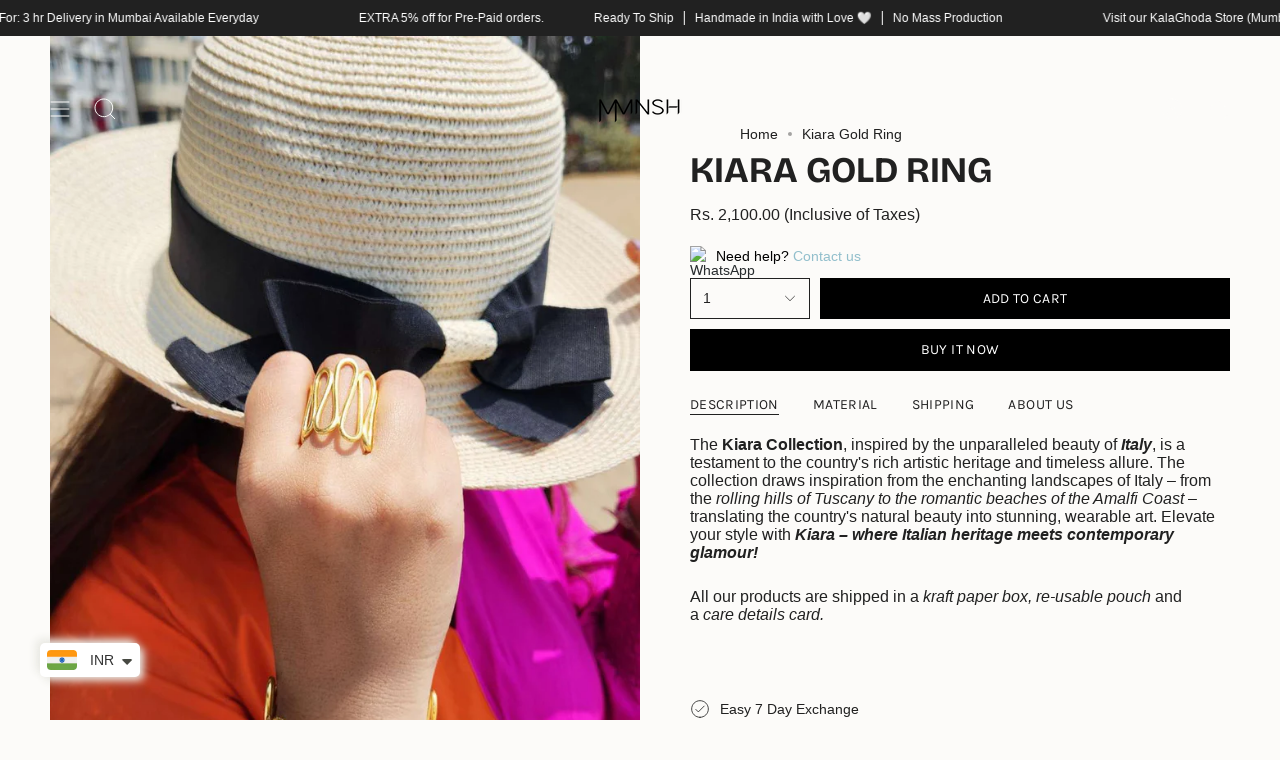

--- FILE ---
content_type: text/html; charset=utf-8
request_url: https://mnsh.co/products/kiara-gold-ring?section_id=api-product-grid-item
body_size: 684
content:
<div id="shopify-section-api-product-grid-item" class="shopify-section">

<div data-api-content>
<div
    class="grid-item product-item  product-item--centered product-item--outer-text product-item--has-quickbuy "
    id="product-item--api-product-grid-item-7490849996973"
    data-grid-item
    
  >
    <div class="product-item__image double__image" data-product-image>
      <a
        class="product-link"
        href="/products/kiara-gold-ring"
        aria-label="Kiara Gold Ring"
        data-product-link="/products/kiara-gold-ring"
      ><div class="product-item__bg" data-product-image-default><figure class="image-wrapper image-wrapper--cover lazy-image lazy-image--backfill is-loading" style="--aspect-ratio: 0.9090909090909091;" data-aos="img-in"
  data-aos-delay="||itemAnimationDelay||"
  data-aos-duration="800"
  data-aos-anchor="||itemAnimationAnchor||"
  data-aos-easing="ease-out-quart"><img src="//mnsh.co/cdn/shop/files/kiararingREsize10001200_89f3bcb4-fb18-484a-af2f-b2d39a28457e.jpg?crop=center&amp;height=1100&amp;v=1749205986&amp;width=1000" alt="" width="1000" height="1100" loading="eager" srcset="//mnsh.co/cdn/shop/files/kiararingREsize10001200_89f3bcb4-fb18-484a-af2f-b2d39a28457e.jpg?v=1749205986&amp;width=136 136w, //mnsh.co/cdn/shop/files/kiararingREsize10001200_89f3bcb4-fb18-484a-af2f-b2d39a28457e.jpg?v=1749205986&amp;width=160 160w, //mnsh.co/cdn/shop/files/kiararingREsize10001200_89f3bcb4-fb18-484a-af2f-b2d39a28457e.jpg?v=1749205986&amp;width=180 180w, //mnsh.co/cdn/shop/files/kiararingREsize10001200_89f3bcb4-fb18-484a-af2f-b2d39a28457e.jpg?v=1749205986&amp;width=184 184w, //mnsh.co/cdn/shop/files/kiararingREsize10001200_89f3bcb4-fb18-484a-af2f-b2d39a28457e.jpg?v=1749205986&amp;width=221 221w, //mnsh.co/cdn/shop/files/kiararingREsize10001200_89f3bcb4-fb18-484a-af2f-b2d39a28457e.jpg?v=1749205986&amp;width=254 254w, //mnsh.co/cdn/shop/files/kiararingREsize10001200_89f3bcb4-fb18-484a-af2f-b2d39a28457e.jpg?v=1749205986&amp;width=284 284w, //mnsh.co/cdn/shop/files/kiararingREsize10001200_89f3bcb4-fb18-484a-af2f-b2d39a28457e.jpg?v=1749205986&amp;width=292 292w, //mnsh.co/cdn/shop/files/kiararingREsize10001200_89f3bcb4-fb18-484a-af2f-b2d39a28457e.jpg?v=1749205986&amp;width=320 320w, //mnsh.co/cdn/shop/files/kiararingREsize10001200_89f3bcb4-fb18-484a-af2f-b2d39a28457e.jpg?v=1749205986&amp;width=360 360w, //mnsh.co/cdn/shop/files/kiararingREsize10001200_89f3bcb4-fb18-484a-af2f-b2d39a28457e.jpg?v=1749205986&amp;width=368 368w, //mnsh.co/cdn/shop/files/kiararingREsize10001200_89f3bcb4-fb18-484a-af2f-b2d39a28457e.jpg?v=1749205986&amp;width=384 384w, //mnsh.co/cdn/shop/files/kiararingREsize10001200_89f3bcb4-fb18-484a-af2f-b2d39a28457e.jpg?v=1749205986&amp;width=400 400w, //mnsh.co/cdn/shop/files/kiararingREsize10001200_89f3bcb4-fb18-484a-af2f-b2d39a28457e.jpg?v=1749205986&amp;width=442 442w, //mnsh.co/cdn/shop/files/kiararingREsize10001200_89f3bcb4-fb18-484a-af2f-b2d39a28457e.jpg?v=1749205986&amp;width=480 480w, //mnsh.co/cdn/shop/files/kiararingREsize10001200_89f3bcb4-fb18-484a-af2f-b2d39a28457e.jpg?v=1749205986&amp;width=528 528w, //mnsh.co/cdn/shop/files/kiararingREsize10001200_89f3bcb4-fb18-484a-af2f-b2d39a28457e.jpg?v=1749205986&amp;width=640 640w, //mnsh.co/cdn/shop/files/kiararingREsize10001200_89f3bcb4-fb18-484a-af2f-b2d39a28457e.jpg?v=1749205986&amp;width=720 720w, //mnsh.co/cdn/shop/files/kiararingREsize10001200_89f3bcb4-fb18-484a-af2f-b2d39a28457e.jpg?v=1749205986&amp;width=960 960w" sizes="500px" fetchpriority="high" class=" fit-cover is-loading ">
</figure>

&nbsp;</div><hover-images class="product-item__bg__under">
              <div class="product-item__bg__slider" data-hover-slider><div
                    class="product-item__bg__slide"
                    
                    data-hover-slide-touch
                  ><figure class="image-wrapper image-wrapper--cover lazy-image lazy-image--backfill is-loading" style="--aspect-ratio: 0.9090909090909091;"><img src="//mnsh.co/cdn/shop/files/kiararingREsize10001200_89f3bcb4-fb18-484a-af2f-b2d39a28457e.jpg?crop=center&amp;height=1100&amp;v=1749205986&amp;width=1000" alt="" width="1000" height="1100" loading="lazy" srcset="//mnsh.co/cdn/shop/files/kiararingREsize10001200_89f3bcb4-fb18-484a-af2f-b2d39a28457e.jpg?v=1749205986&amp;width=136 136w, //mnsh.co/cdn/shop/files/kiararingREsize10001200_89f3bcb4-fb18-484a-af2f-b2d39a28457e.jpg?v=1749205986&amp;width=160 160w, //mnsh.co/cdn/shop/files/kiararingREsize10001200_89f3bcb4-fb18-484a-af2f-b2d39a28457e.jpg?v=1749205986&amp;width=180 180w, //mnsh.co/cdn/shop/files/kiararingREsize10001200_89f3bcb4-fb18-484a-af2f-b2d39a28457e.jpg?v=1749205986&amp;width=184 184w, //mnsh.co/cdn/shop/files/kiararingREsize10001200_89f3bcb4-fb18-484a-af2f-b2d39a28457e.jpg?v=1749205986&amp;width=221 221w, //mnsh.co/cdn/shop/files/kiararingREsize10001200_89f3bcb4-fb18-484a-af2f-b2d39a28457e.jpg?v=1749205986&amp;width=254 254w, //mnsh.co/cdn/shop/files/kiararingREsize10001200_89f3bcb4-fb18-484a-af2f-b2d39a28457e.jpg?v=1749205986&amp;width=284 284w, //mnsh.co/cdn/shop/files/kiararingREsize10001200_89f3bcb4-fb18-484a-af2f-b2d39a28457e.jpg?v=1749205986&amp;width=292 292w, //mnsh.co/cdn/shop/files/kiararingREsize10001200_89f3bcb4-fb18-484a-af2f-b2d39a28457e.jpg?v=1749205986&amp;width=320 320w, //mnsh.co/cdn/shop/files/kiararingREsize10001200_89f3bcb4-fb18-484a-af2f-b2d39a28457e.jpg?v=1749205986&amp;width=360 360w, //mnsh.co/cdn/shop/files/kiararingREsize10001200_89f3bcb4-fb18-484a-af2f-b2d39a28457e.jpg?v=1749205986&amp;width=368 368w, //mnsh.co/cdn/shop/files/kiararingREsize10001200_89f3bcb4-fb18-484a-af2f-b2d39a28457e.jpg?v=1749205986&amp;width=384 384w, //mnsh.co/cdn/shop/files/kiararingREsize10001200_89f3bcb4-fb18-484a-af2f-b2d39a28457e.jpg?v=1749205986&amp;width=400 400w, //mnsh.co/cdn/shop/files/kiararingREsize10001200_89f3bcb4-fb18-484a-af2f-b2d39a28457e.jpg?v=1749205986&amp;width=442 442w, //mnsh.co/cdn/shop/files/kiararingREsize10001200_89f3bcb4-fb18-484a-af2f-b2d39a28457e.jpg?v=1749205986&amp;width=480 480w, //mnsh.co/cdn/shop/files/kiararingREsize10001200_89f3bcb4-fb18-484a-af2f-b2d39a28457e.jpg?v=1749205986&amp;width=528 528w, //mnsh.co/cdn/shop/files/kiararingREsize10001200_89f3bcb4-fb18-484a-af2f-b2d39a28457e.jpg?v=1749205986&amp;width=640 640w, //mnsh.co/cdn/shop/files/kiararingREsize10001200_89f3bcb4-fb18-484a-af2f-b2d39a28457e.jpg?v=1749205986&amp;width=720 720w, //mnsh.co/cdn/shop/files/kiararingREsize10001200_89f3bcb4-fb18-484a-af2f-b2d39a28457e.jpg?v=1749205986&amp;width=960 960w" sizes="500px" fetchpriority="high" class=" fit-cover is-loading ">
</figure>
</div><div
                    class="product-item__bg__slide"
                    
                      data-hover-slide
                    
                    data-hover-slide-touch
                  ><figure class="image-wrapper image-wrapper--cover lazy-image lazy-image--backfill is-loading" style="--aspect-ratio: 0.9090909090909091;"><img src="//mnsh.co/cdn/shop/files/Ring.jpg?crop=center&amp;height=1100&amp;v=1749205987&amp;width=1000" alt="" width="1000" height="1100" loading="lazy" srcset="//mnsh.co/cdn/shop/files/Ring.jpg?v=1749205987&amp;width=136 136w, //mnsh.co/cdn/shop/files/Ring.jpg?v=1749205987&amp;width=160 160w, //mnsh.co/cdn/shop/files/Ring.jpg?v=1749205987&amp;width=180 180w, //mnsh.co/cdn/shop/files/Ring.jpg?v=1749205987&amp;width=184 184w, //mnsh.co/cdn/shop/files/Ring.jpg?v=1749205987&amp;width=221 221w, //mnsh.co/cdn/shop/files/Ring.jpg?v=1749205987&amp;width=254 254w, //mnsh.co/cdn/shop/files/Ring.jpg?v=1749205987&amp;width=284 284w, //mnsh.co/cdn/shop/files/Ring.jpg?v=1749205987&amp;width=292 292w, //mnsh.co/cdn/shop/files/Ring.jpg?v=1749205987&amp;width=320 320w, //mnsh.co/cdn/shop/files/Ring.jpg?v=1749205987&amp;width=360 360w, //mnsh.co/cdn/shop/files/Ring.jpg?v=1749205987&amp;width=368 368w, //mnsh.co/cdn/shop/files/Ring.jpg?v=1749205987&amp;width=384 384w, //mnsh.co/cdn/shop/files/Ring.jpg?v=1749205987&amp;width=400 400w, //mnsh.co/cdn/shop/files/Ring.jpg?v=1749205987&amp;width=442 442w, //mnsh.co/cdn/shop/files/Ring.jpg?v=1749205987&amp;width=480 480w, //mnsh.co/cdn/shop/files/Ring.jpg?v=1749205987&amp;width=528 528w, //mnsh.co/cdn/shop/files/Ring.jpg?v=1749205987&amp;width=640 640w, //mnsh.co/cdn/shop/files/Ring.jpg?v=1749205987&amp;width=720 720w, //mnsh.co/cdn/shop/files/Ring.jpg?v=1749205987&amp;width=960 960w" sizes="500px" fetchpriority="high" class=" fit-cover is-loading ">
</figure>
</div></div>
            </hover-images></a>

      <quick-add-product>
      <div class="quick-add__holder" data-quick-add-holder="7490849996973"><form method="post" action="/cart/add" id="ProductForm--api-product-grid-item-7490849996973" accept-charset="UTF-8" class="shopify-product-form" enctype="multipart/form-data"><input type="hidden" name="form_type" value="product" /><input type="hidden" name="utf8" value="✓" /><input type="hidden" name="id" value="42680624545965"><button class="quick-add__button caps--link"
              type="submit"
              name="add"
              aria-label="Quick add"
              data-add-to-cart
            >
              <span class="btn__text">Quick add
</span>
              <span class="btn__plus"></span>
              <span class="btn__added">&nbsp;</span>
              <span class="btn__loader">
                <svg height="18" width="18" class="svg-loader">
                  <circle r="7" cx="9" cy="9" />
                  <circle stroke-dasharray="87.96459430051421 87.96459430051421" r="7" cx="9" cy="9" />
                </svg>
              </span>
              <span class="btn__error" data-message-error>&nbsp;</span>
            </button><input type="hidden" name="product-id" value="7490849996973" /><input type="hidden" name="section-id" value="api-product-grid-item" /></form></div>
    </quick-add-product>
    </div>

    <div
      class="product-information"
      style="--swatch-size: var(--swatch-size-filters);"
      data-product-information
    >
      <div class="product-item__info body-medium">
        <a class="product-link" href="/products/kiara-gold-ring" data-product-link="/products/kiara-gold-ring">
          <p class="product-item__title">Kiara Gold Ring</p>

          <div class="product-item__price__holder"><div class="product-item__price" data-product-price>
<span class="price">
  
    <span class="new-price">
      
<span class=money>Rs. 2,100.00</span>
</span>
    
  
</span>
</div>
          </div>
        </a></div>
    </div>
  </div></div></div>

--- FILE ---
content_type: text/css
request_url: https://mnsh.co/cdn/shop/t/28/assets/theme.min.css?v=51710112252375193761760509742
body_size: 66273
content:
.flickity-prev-next-button:before,.slider__button::before{-webkit-mask-repeat:no-repeat;-webkit-mask-position:center center}.shopify-model-viewer-ui .shopify-model-viewer-ui__button--control:hover,.shopify-model-viewer-ui .shopify-model-viewer-ui__button--poster:focus,.shopify-model-viewer-ui .shopify-model-viewer-ui__button--poster:hover{color:rgba(0,0,0,.55)}.flickity-enabled:focus,.js-focus-hidden:focus,.pswp,body.is-focused .product__thumb__link:focus,body:not(.is-focused) .flickity-button:focus,body:not(.is-focused) .shopify-model-viewer-ui .shopify-model-viewer-ui__button:not(.focus-visible),html:not(.no-js) body:not(.is-focused) :focus{outline:0}ins,mark{background-color:var(--link);color:var(--link-opposite)}.flickity-prev-next-button,.slider__button{--bg-brighter:var(--COLOR-BG-BRIGHTER);box-shadow:0 2px 6px rgba(0,0,0,.04),0 2px 2px rgba(0,0,0,.02);--bg:var(--COLOR-BG)}.pswp,body{-webkit-text-size-adjust:100%}.clearfix:after,.hr,hr{clear:both}.btn--text span,.caps--link span{transition:color .25s ease-in,background-size .25s ease-in}.btn--scroll-top,.flickity-prev-next-button,.slider__button{--icon-size:28px;--btn-size:40px}.link-over-image,.pswp__bg{will-change:opacity}.header__desktop,.header__mobile,.meganav--visible .toolbar{--text:var(--COLOR-HEADER-LINK)}.header__desktop,.header__mobile,.meganav--visible .toolbar,.search-popdown .product-link{--link:var(--COLOR-HEADER-LINK);--link-hover:var(--COLOR-HEADER-LINK-HOVER)}.deferred-media video,.image-wrapper--cover img,.image__fill img,img.fit-cover{object-fit:cover}.frame__item,.index-hero--scrolling .content-align--top-center.scrolling-align--bottom-center .hero__content,.index-hero--scrolling .content-align--top-center.scrolling-align--middle-center .hero__content{grid-row-start:1}.btn--ar .icon path,.icon circle,.icon ellipse,.icon g,.icon line,.icon path,.icon polygon,.icon polyline,.icon rect,.product__thumbs__holder .icon path{fill:inherit;stroke:inherit}.article__excerpt,.article__title a{-webkit-box-orient:vertical;-webkit-line-clamp:3}.product-quick-add,:root{--outer-offset:calc(var(--outer) * -1)}.accordion-group__items,.columns--2,.columns--3,.columns--4{column-gap:var(--gutter)}.flickity-enabled{position:relative}.flickity-viewport{overflow:hidden;position:relative;height:100%;touch-action:pan-y}.is-initialized .flickity-viewport{transition:height .3s}.flickity-slider{position:absolute;left:0;width:100%;height:100%;touch-action:pan-y;-webkit-user-select:none;-webkit-user-drag:none}.flickity-slider>.flickity-cell{position:absolute}.flickity-cell{position:absolute;left:0}.flickity-enabled.is-draggable{-webkit-tap-highlight-color:transparent;-webkit-user-select:none;user-select:none}.flickity-enabled.is-draggable .flickity-viewport{cursor:move;cursor:grab}.flickity-enabled.is-draggable .flickity-viewport.is-pointer-down{cursor:grabbing}.flickity-button{position:absolute;border:none;background:0 0;color:inherit}.flickity-button-hide .flickity-button{opacity:0;visibility:hidden;pointer-events:none}.flickity-button:hover,.navlink--search,.radio__button label:hover,.swatch__button label:hover,button,input[type=button],input[type=image],input[type=submit]{cursor:pointer}.aos-initialized [data-aos=fade].aos-animate,.aos-initialized [data-aos=img-in].lazy-image.is-loading,.flickity-button:active,.no-js .aos-initialized [data-aos=hero],.shopify-model-viewer-ui.shopify-model-viewer-ui--desktop.shopify-model-viewer-ui--child-focused .shopify-model-viewer-ui__controls-area,.shopify-model-viewer-ui.shopify-model-viewer-ui--desktop:hover .shopify-model-viewer-ui__controls-area,[data-dots=line] .flickity-page-dot.is-selected{opacity:1}.flickity-button:disabled{opacity:0;cursor:auto;visibility:hidden;pointer-events:none}.flickity-prev-next-button{top:50%;width:var(--btn-size);height:var(--btn-size);padding:0;background-color:var(--bg);border-radius:var(--RADIUS);margin-top:calc(var(--btn-size)/ -2);overflow:hidden}.flickity-prev-next-button:after{content:"";position:absolute;top:0;left:-60px;z-index:-1;width:calc(100% + 120px);height:100%;background-color:var(--bg-brighter);opacity:1;transform:translate3d(-100%,0,0) skew(30deg);transition:transform .5s cubic-bezier(.33, 0, 0, 1);will-change:transform;-webkit-backface-visibility:hidden;backface-visibility:hidden}.flickity-prev-next-button:before{content:"";position:absolute;top:0;right:0;bottom:0;left:0;margin:auto;width:var(--icon-size);height:var(--icon-size);background:var(--text-dark);-webkit-mask-size:var(--icon-size);mask-size:var(--icon-size);mask-repeat:no-repeat;mask-position:center center;max-width:100%;max-height:100%;border-radius:var(--RADIUS)}.flickity-prev-next-button.previous:before{-webkit-mask-image:var(--ICON-ARROW-LEFT);mask-image:var(--ICON-ARROW-LEFT)}.flickity-prev-next-button.next:before{-webkit-mask-image:var(--ICON-ARROW-RIGHT);mask-image:var(--ICON-ARROW-RIGHT)}.flickity-button-icon,.flickity-page-dot:only-child,[data-dots=hidden] .flickity-page-dot{display:none}.flickity-prev-next-button.previous{left:max(var(--outer),calc(var(--btn-size)/ 2))}.flickity-prev-next-button.next{right:max(var(--outer),calc(var(--btn-size)/ 2))}.is-focused .flickity-prev-next-button{transition:opacity .2s ease-in-out}.flickity-rtl .flickity-prev-next-button.previous{left:auto;right:max(var(--outer),calc(var(--btn-size)/ 2))}.flickity-rtl .flickity-prev-next-button.next{right:auto;left:max(var(--outer),calc(var(--btn-size)/ 2))}.flickity-page-dots{position:absolute;width:100%;bottom:-25px;padding:0;margin:0;list-style:none;justify-content:var(--alignment-text-align,center);line-height:1;display:flex}.flickity-rtl .flickity-page-dots{direction:rtl}.flickity-page-dot{display:block;width:10px;height:10px;padding:0;margin:0 5px;border:1px solid var(--text);border-radius:50%;font-size:0;line-height:0;text-indent:-100%;font-style:normal;overflow:hidden;cursor:pointer;transition:opacity .3s,background .3s}.flickity-page-dot:first-child{margin-left:0}.flickity-page-dot:last-child{margin-right:0}.flickity-page-dot.is-selected{background:var(--text)}[data-dots=line] .flickity-page-dot{width:40px;height:2px;border-radius:initial;opacity:.25;background:currentColor}.pswp,.pswp__bg,.pswp__scroll-wrap{height:100%;width:100%}[data-dots=line] .flickity-page-dot:hover{opacity:.45}.flickity-enabled.is-fade .flickity-slider>*{pointer-events:none;z-index:0}.flickity-enabled.is-fade .flickity-slider>.is-selected{pointer-events:auto;z-index:1}.account .form-message,.complementary-products .flickity-enabled[data-dots=circle],.complementary-products .flickity-enabled[data-dots=line],.upsell-products .flickity-enabled[data-dots=circle],.upsell-products .flickity-enabled[data-dots=line]{padding-bottom:20px}.is-fade .flickity-cell{opacity:0!important;visibility:hidden;transition:opacity .8s,visibility .8s;will-change:transform,opacity}.is-fade .flickity-cell.is-selected{opacity:1!important;visibility:visible}.aos-initialized [data-aos][data-aos][data-aos-duration="50"],.aos-initialized body[data-aos-duration="50"] [data-aos]{transition-duration:50ms}.aos-initialized [data-aos][data-aos][data-aos-delay="100"],.aos-initialized [data-aos][data-aos][data-aos-delay="1000"],.aos-initialized [data-aos][data-aos][data-aos-delay="1050"],.aos-initialized [data-aos][data-aos][data-aos-delay="1100"],.aos-initialized [data-aos][data-aos][data-aos-delay="1150"],.aos-initialized [data-aos][data-aos][data-aos-delay="1200"],.aos-initialized [data-aos][data-aos][data-aos-delay="1250"],.aos-initialized [data-aos][data-aos][data-aos-delay="1300"],.aos-initialized [data-aos][data-aos][data-aos-delay="1350"],.aos-initialized [data-aos][data-aos][data-aos-delay="1400"],.aos-initialized [data-aos][data-aos][data-aos-delay="1450"],.aos-initialized [data-aos][data-aos][data-aos-delay="150"],.aos-initialized [data-aos][data-aos][data-aos-delay="1500"],.aos-initialized [data-aos][data-aos][data-aos-delay="1550"],.aos-initialized [data-aos][data-aos][data-aos-delay="1600"],.aos-initialized [data-aos][data-aos][data-aos-delay="1650"],.aos-initialized [data-aos][data-aos][data-aos-delay="1700"],.aos-initialized [data-aos][data-aos][data-aos-delay="1750"],.aos-initialized [data-aos][data-aos][data-aos-delay="1800"],.aos-initialized [data-aos][data-aos][data-aos-delay="1850"],.aos-initialized [data-aos][data-aos][data-aos-delay="1900"],.aos-initialized [data-aos][data-aos][data-aos-delay="1950"],.aos-initialized [data-aos][data-aos][data-aos-delay="200"],.aos-initialized [data-aos][data-aos][data-aos-delay="2000"],.aos-initialized [data-aos][data-aos][data-aos-delay="2050"],.aos-initialized [data-aos][data-aos][data-aos-delay="2100"],.aos-initialized [data-aos][data-aos][data-aos-delay="2150"],.aos-initialized [data-aos][data-aos][data-aos-delay="2200"],.aos-initialized [data-aos][data-aos][data-aos-delay="2250"],.aos-initialized [data-aos][data-aos][data-aos-delay="2300"],.aos-initialized [data-aos][data-aos][data-aos-delay="2350"],.aos-initialized [data-aos][data-aos][data-aos-delay="2400"],.aos-initialized [data-aos][data-aos][data-aos-delay="2450"],.aos-initialized [data-aos][data-aos][data-aos-delay="250"],.aos-initialized [data-aos][data-aos][data-aos-delay="2500"],.aos-initialized [data-aos][data-aos][data-aos-delay="2550"],.aos-initialized [data-aos][data-aos][data-aos-delay="2600"],.aos-initialized [data-aos][data-aos][data-aos-delay="2650"],.aos-initialized [data-aos][data-aos][data-aos-delay="2700"],.aos-initialized [data-aos][data-aos][data-aos-delay="2750"],.aos-initialized [data-aos][data-aos][data-aos-delay="2800"],.aos-initialized [data-aos][data-aos][data-aos-delay="2850"],.aos-initialized [data-aos][data-aos][data-aos-delay="2900"],.aos-initialized [data-aos][data-aos][data-aos-delay="2950"],.aos-initialized [data-aos][data-aos][data-aos-delay="300"],.aos-initialized [data-aos][data-aos][data-aos-delay="3000"],.aos-initialized [data-aos][data-aos][data-aos-delay="350"],.aos-initialized [data-aos][data-aos][data-aos-delay="400"],.aos-initialized [data-aos][data-aos][data-aos-delay="450"],.aos-initialized [data-aos][data-aos][data-aos-delay="50"],.aos-initialized [data-aos][data-aos][data-aos-delay="500"],.aos-initialized [data-aos][data-aos][data-aos-delay="550"],.aos-initialized [data-aos][data-aos][data-aos-delay="600"],.aos-initialized [data-aos][data-aos][data-aos-delay="650"],.aos-initialized [data-aos][data-aos][data-aos-delay="700"],.aos-initialized [data-aos][data-aos][data-aos-delay="750"],.aos-initialized [data-aos][data-aos][data-aos-delay="800"],.aos-initialized [data-aos][data-aos][data-aos-delay="850"],.aos-initialized [data-aos][data-aos][data-aos-delay="900"],.aos-initialized [data-aos][data-aos][data-aos-delay="950"],.aos-initialized body[data-aos-delay="100"] [data-aos],.aos-initialized body[data-aos-delay="1000"] [data-aos],.aos-initialized body[data-aos-delay="1050"] [data-aos],.aos-initialized body[data-aos-delay="1100"] [data-aos],.aos-initialized body[data-aos-delay="1150"] [data-aos],.aos-initialized body[data-aos-delay="1200"] [data-aos],.aos-initialized body[data-aos-delay="1250"] [data-aos],.aos-initialized body[data-aos-delay="1300"] [data-aos],.aos-initialized body[data-aos-delay="1350"] [data-aos],.aos-initialized body[data-aos-delay="1400"] [data-aos],.aos-initialized body[data-aos-delay="1450"] [data-aos],.aos-initialized body[data-aos-delay="150"] [data-aos],.aos-initialized body[data-aos-delay="1500"] [data-aos],.aos-initialized body[data-aos-delay="1550"] [data-aos],.aos-initialized body[data-aos-delay="1600"] [data-aos],.aos-initialized body[data-aos-delay="1650"] [data-aos],.aos-initialized body[data-aos-delay="1700"] [data-aos],.aos-initialized body[data-aos-delay="1750"] [data-aos],.aos-initialized body[data-aos-delay="1800"] [data-aos],.aos-initialized body[data-aos-delay="1850"] [data-aos],.aos-initialized body[data-aos-delay="1900"] [data-aos],.aos-initialized body[data-aos-delay="1950"] [data-aos],.aos-initialized body[data-aos-delay="200"] [data-aos],.aos-initialized body[data-aos-delay="2000"] [data-aos],.aos-initialized body[data-aos-delay="2050"] [data-aos],.aos-initialized body[data-aos-delay="2100"] [data-aos],.aos-initialized body[data-aos-delay="2150"] [data-aos],.aos-initialized body[data-aos-delay="2200"] [data-aos],.aos-initialized body[data-aos-delay="2250"] [data-aos],.aos-initialized body[data-aos-delay="2300"] [data-aos],.aos-initialized body[data-aos-delay="2350"] [data-aos],.aos-initialized body[data-aos-delay="2400"] [data-aos],.aos-initialized body[data-aos-delay="2450"] [data-aos],.aos-initialized body[data-aos-delay="250"] [data-aos],.aos-initialized body[data-aos-delay="2500"] [data-aos],.aos-initialized body[data-aos-delay="2550"] [data-aos],.aos-initialized body[data-aos-delay="2600"] [data-aos],.aos-initialized body[data-aos-delay="2650"] [data-aos],.aos-initialized body[data-aos-delay="2700"] [data-aos],.aos-initialized body[data-aos-delay="2750"] [data-aos],.aos-initialized body[data-aos-delay="2800"] [data-aos],.aos-initialized body[data-aos-delay="2850"] [data-aos],.aos-initialized body[data-aos-delay="2900"] [data-aos],.aos-initialized body[data-aos-delay="2950"] [data-aos],.aos-initialized body[data-aos-delay="300"] [data-aos],.aos-initialized body[data-aos-delay="3000"] [data-aos],.aos-initialized body[data-aos-delay="350"] [data-aos],.aos-initialized body[data-aos-delay="400"] [data-aos],.aos-initialized body[data-aos-delay="450"] [data-aos],.aos-initialized body[data-aos-delay="50"] [data-aos],.aos-initialized body[data-aos-delay="500"] [data-aos],.aos-initialized body[data-aos-delay="550"] [data-aos],.aos-initialized body[data-aos-delay="600"] [data-aos],.aos-initialized body[data-aos-delay="650"] [data-aos],.aos-initialized body[data-aos-delay="700"] [data-aos],.aos-initialized body[data-aos-delay="750"] [data-aos],.aos-initialized body[data-aos-delay="800"] [data-aos],.aos-initialized body[data-aos-delay="850"] [data-aos],.aos-initialized body[data-aos-delay="900"] [data-aos],.aos-initialized body[data-aos-delay="950"] [data-aos]{transition-delay:0s}.aos-initialized [data-aos][data-aos][data-aos-delay="50"].aos-animate,.aos-initialized body[data-aos-delay="50"] [data-aos].aos-animate{transition-delay:50ms}.aos-initialized [data-aos][data-aos][data-aos-duration="100"],.aos-initialized body[data-aos-duration="100"] [data-aos]{transition-duration:.1s}.aos-initialized [data-aos][data-aos][data-aos-delay="100"].aos-animate,.aos-initialized body[data-aos-delay="100"] [data-aos].aos-animate{transition-delay:0.1s}.aos-initialized [data-aos][data-aos][data-aos-duration="150"],.aos-initialized body[data-aos-duration="150"] [data-aos]{transition-duration:.15s}.aos-initialized [data-aos][data-aos][data-aos-delay="150"].aos-animate,.aos-initialized body[data-aos-delay="150"] [data-aos].aos-animate{transition-delay:0.15s}.aos-initialized [data-aos][data-aos][data-aos-duration="200"],.aos-initialized body[data-aos-duration="200"] [data-aos]{transition-duration:.2s}.aos-initialized [data-aos][data-aos][data-aos-delay="200"].aos-animate,.aos-initialized body[data-aos-delay="200"] [data-aos].aos-animate{transition-delay:0.2s}.aos-initialized [data-aos][data-aos][data-aos-duration="250"],.aos-initialized body[data-aos-duration="250"] [data-aos]{transition-duration:.25s}.aos-initialized [data-aos][data-aos][data-aos-delay="250"].aos-animate,.aos-initialized body[data-aos-delay="250"] [data-aos].aos-animate{transition-delay:0.25s}.aos-initialized [data-aos][data-aos][data-aos-duration="300"],.aos-initialized body[data-aos-duration="300"] [data-aos]{transition-duration:.3s}.aos-initialized [data-aos][data-aos][data-aos-delay="300"].aos-animate,.aos-initialized body[data-aos-delay="300"] [data-aos].aos-animate{transition-delay:0.3s}.aos-initialized [data-aos][data-aos][data-aos-duration="350"],.aos-initialized body[data-aos-duration="350"] [data-aos]{transition-duration:.35s}.aos-initialized [data-aos][data-aos][data-aos-delay="350"].aos-animate,.aos-initialized body[data-aos-delay="350"] [data-aos].aos-animate{transition-delay:0.35s}.aos-initialized [data-aos][data-aos][data-aos-duration="400"],.aos-initialized body[data-aos-duration="400"] [data-aos]{transition-duration:.4s}.aos-initialized [data-aos][data-aos][data-aos-delay="400"].aos-animate,.aos-initialized body[data-aos-delay="400"] [data-aos].aos-animate{transition-delay:0.4s}.aos-initialized [data-aos][data-aos][data-aos-duration="450"],.aos-initialized body[data-aos-duration="450"] [data-aos]{transition-duration:.45s}.aos-initialized [data-aos][data-aos][data-aos-delay="450"].aos-animate,.aos-initialized body[data-aos-delay="450"] [data-aos].aos-animate{transition-delay:0.45s}.aos-initialized [data-aos][data-aos][data-aos-duration="500"],.aos-initialized body[data-aos-duration="500"] [data-aos]{transition-duration:.5s}.aos-initialized [data-aos][data-aos][data-aos-delay="500"].aos-animate,.aos-initialized body[data-aos-delay="500"] [data-aos].aos-animate{transition-delay:0.5s}.aos-initialized [data-aos][data-aos][data-aos-duration="550"],.aos-initialized body[data-aos-duration="550"] [data-aos]{transition-duration:.55s}.aos-initialized [data-aos][data-aos][data-aos-delay="550"].aos-animate,.aos-initialized body[data-aos-delay="550"] [data-aos].aos-animate{transition-delay:0.55s}.aos-initialized [data-aos][data-aos][data-aos-duration="600"],.aos-initialized body[data-aos-duration="600"] [data-aos]{transition-duration:.6s}.aos-initialized [data-aos][data-aos][data-aos-delay="600"].aos-animate,.aos-initialized body[data-aos-delay="600"] [data-aos].aos-animate{transition-delay:0.6s}.aos-initialized [data-aos][data-aos][data-aos-duration="650"],.aos-initialized body[data-aos-duration="650"] [data-aos]{transition-duration:.65s}.aos-initialized [data-aos][data-aos][data-aos-delay="650"].aos-animate,.aos-initialized body[data-aos-delay="650"] [data-aos].aos-animate{transition-delay:0.65s}.aos-initialized [data-aos][data-aos][data-aos-duration="700"],.aos-initialized body[data-aos-duration="700"] [data-aos]{transition-duration:.7s}.aos-initialized [data-aos][data-aos][data-aos-delay="700"].aos-animate,.aos-initialized body[data-aos-delay="700"] [data-aos].aos-animate{transition-delay:0.7s}.aos-initialized [data-aos][data-aos][data-aos-duration="750"],.aos-initialized body[data-aos-duration="750"] [data-aos]{transition-duration:.75s}.aos-initialized [data-aos][data-aos][data-aos-delay="750"].aos-animate,.aos-initialized body[data-aos-delay="750"] [data-aos].aos-animate{transition-delay:0.75s}.aos-initialized [data-aos][data-aos][data-aos-duration="800"],.aos-initialized body[data-aos-duration="800"] [data-aos]{transition-duration:.8s}.aos-initialized [data-aos][data-aos][data-aos-delay="800"].aos-animate,.aos-initialized body[data-aos-delay="800"] [data-aos].aos-animate{transition-delay:0.8s}.aos-initialized [data-aos][data-aos][data-aos-duration="850"],.aos-initialized body[data-aos-duration="850"] [data-aos]{transition-duration:.85s}.aos-initialized [data-aos][data-aos][data-aos-delay="850"].aos-animate,.aos-initialized body[data-aos-delay="850"] [data-aos].aos-animate{transition-delay:0.85s}.aos-initialized [data-aos][data-aos][data-aos-duration="900"],.aos-initialized body[data-aos-duration="900"] [data-aos]{transition-duration:.9s}.aos-initialized [data-aos][data-aos][data-aos-delay="900"].aos-animate,.aos-initialized body[data-aos-delay="900"] [data-aos].aos-animate{transition-delay:0.9s}.aos-initialized [data-aos][data-aos][data-aos-duration="950"],.aos-initialized body[data-aos-duration="950"] [data-aos]{transition-duration:.95s}.aos-initialized [data-aos][data-aos][data-aos-delay="950"].aos-animate,.aos-initialized body[data-aos-delay="950"] [data-aos].aos-animate{transition-delay:0.95s}.aos-initialized [data-aos][data-aos][data-aos-duration="1000"],.aos-initialized body[data-aos-duration="1000"] [data-aos]{transition-duration:1s}.aos-initialized [data-aos][data-aos][data-aos-delay="1000"].aos-animate,.aos-initialized body[data-aos-delay="1000"] [data-aos].aos-animate{transition-delay:1s}.aos-initialized [data-aos][data-aos][data-aos-duration="1050"],.aos-initialized body[data-aos-duration="1050"] [data-aos]{transition-duration:1.05s}.aos-initialized [data-aos][data-aos][data-aos-delay="1050"].aos-animate,.aos-initialized body[data-aos-delay="1050"] [data-aos].aos-animate{transition-delay:1.05s}.aos-initialized [data-aos][data-aos][data-aos-duration="1100"],.aos-initialized body[data-aos-duration="1100"] [data-aos]{transition-duration:1.1s}.aos-initialized [data-aos][data-aos][data-aos-delay="1100"].aos-animate,.aos-initialized body[data-aos-delay="1100"] [data-aos].aos-animate{transition-delay:1.1s}.aos-initialized [data-aos][data-aos][data-aos-duration="1150"],.aos-initialized body[data-aos-duration="1150"] [data-aos]{transition-duration:1.15s}.aos-initialized [data-aos][data-aos][data-aos-delay="1150"].aos-animate,.aos-initialized body[data-aos-delay="1150"] [data-aos].aos-animate{transition-delay:1.15s}.aos-initialized [data-aos][data-aos][data-aos-duration="1200"],.aos-initialized body[data-aos-duration="1200"] [data-aos]{transition-duration:1.2s}.aos-initialized [data-aos][data-aos][data-aos-delay="1200"].aos-animate,.aos-initialized body[data-aos-delay="1200"] [data-aos].aos-animate{transition-delay:1.2s}.aos-initialized [data-aos][data-aos][data-aos-duration="1250"],.aos-initialized body[data-aos-duration="1250"] [data-aos]{transition-duration:1.25s}.aos-initialized [data-aos][data-aos][data-aos-delay="1250"].aos-animate,.aos-initialized body[data-aos-delay="1250"] [data-aos].aos-animate{transition-delay:1.25s}.aos-initialized [data-aos][data-aos][data-aos-duration="1300"],.aos-initialized body[data-aos-duration="1300"] [data-aos]{transition-duration:1.3s}.aos-initialized [data-aos][data-aos][data-aos-delay="1300"].aos-animate,.aos-initialized body[data-aos-delay="1300"] [data-aos].aos-animate{transition-delay:1.3s}.aos-initialized [data-aos][data-aos][data-aos-duration="1350"],.aos-initialized body[data-aos-duration="1350"] [data-aos]{transition-duration:1.35s}.aos-initialized [data-aos][data-aos][data-aos-delay="1350"].aos-animate,.aos-initialized body[data-aos-delay="1350"] [data-aos].aos-animate{transition-delay:1.35s}.aos-initialized [data-aos][data-aos][data-aos-duration="1400"],.aos-initialized body[data-aos-duration="1400"] [data-aos]{transition-duration:1.4s}.aos-initialized [data-aos][data-aos][data-aos-delay="1400"].aos-animate,.aos-initialized body[data-aos-delay="1400"] [data-aos].aos-animate{transition-delay:1.4s}.aos-initialized [data-aos][data-aos][data-aos-duration="1450"],.aos-initialized body[data-aos-duration="1450"] [data-aos]{transition-duration:1.45s}.aos-initialized [data-aos][data-aos][data-aos-delay="1450"].aos-animate,.aos-initialized body[data-aos-delay="1450"] [data-aos].aos-animate{transition-delay:1.45s}.aos-initialized [data-aos][data-aos][data-aos-duration="1500"],.aos-initialized body[data-aos-duration="1500"] [data-aos]{transition-duration:1.5s}.aos-initialized [data-aos][data-aos][data-aos-delay="1500"].aos-animate,.aos-initialized body[data-aos-delay="1500"] [data-aos].aos-animate{transition-delay:1.5s}.aos-initialized [data-aos][data-aos][data-aos-duration="1550"],.aos-initialized body[data-aos-duration="1550"] [data-aos]{transition-duration:1.55s}.aos-initialized [data-aos][data-aos][data-aos-delay="1550"].aos-animate,.aos-initialized body[data-aos-delay="1550"] [data-aos].aos-animate{transition-delay:1.55s}.aos-initialized [data-aos][data-aos][data-aos-duration="1600"],.aos-initialized body[data-aos-duration="1600"] [data-aos]{transition-duration:1.6s}.aos-initialized [data-aos][data-aos][data-aos-delay="1600"].aos-animate,.aos-initialized body[data-aos-delay="1600"] [data-aos].aos-animate{transition-delay:1.6s}.aos-initialized [data-aos][data-aos][data-aos-duration="1650"],.aos-initialized body[data-aos-duration="1650"] [data-aos]{transition-duration:1.65s}.aos-initialized [data-aos][data-aos][data-aos-delay="1650"].aos-animate,.aos-initialized body[data-aos-delay="1650"] [data-aos].aos-animate{transition-delay:1.65s}.aos-initialized [data-aos][data-aos][data-aos-duration="1700"],.aos-initialized body[data-aos-duration="1700"] [data-aos]{transition-duration:1.7s}.aos-initialized [data-aos][data-aos][data-aos-delay="1700"].aos-animate,.aos-initialized body[data-aos-delay="1700"] [data-aos].aos-animate{transition-delay:1.7s}.aos-initialized [data-aos][data-aos][data-aos-duration="1750"],.aos-initialized body[data-aos-duration="1750"] [data-aos]{transition-duration:1.75s}.aos-initialized [data-aos][data-aos][data-aos-delay="1750"].aos-animate,.aos-initialized body[data-aos-delay="1750"] [data-aos].aos-animate{transition-delay:1.75s}.aos-initialized [data-aos][data-aos][data-aos-duration="1800"],.aos-initialized body[data-aos-duration="1800"] [data-aos]{transition-duration:1.8s}.aos-initialized [data-aos][data-aos][data-aos-delay="1800"].aos-animate,.aos-initialized body[data-aos-delay="1800"] [data-aos].aos-animate{transition-delay:1.8s}.aos-initialized [data-aos][data-aos][data-aos-duration="1850"],.aos-initialized body[data-aos-duration="1850"] [data-aos]{transition-duration:1.85s}.aos-initialized [data-aos][data-aos][data-aos-delay="1850"].aos-animate,.aos-initialized body[data-aos-delay="1850"] [data-aos].aos-animate{transition-delay:1.85s}.aos-initialized [data-aos][data-aos][data-aos-duration="1900"],.aos-initialized body[data-aos-duration="1900"] [data-aos]{transition-duration:1.9s}.aos-initialized [data-aos][data-aos][data-aos-delay="1900"].aos-animate,.aos-initialized body[data-aos-delay="1900"] [data-aos].aos-animate{transition-delay:1.9s}.aos-initialized [data-aos][data-aos][data-aos-duration="1950"],.aos-initialized body[data-aos-duration="1950"] [data-aos]{transition-duration:1.95s}.aos-initialized [data-aos][data-aos][data-aos-delay="1950"].aos-animate,.aos-initialized body[data-aos-delay="1950"] [data-aos].aos-animate{transition-delay:1.95s}.aos-initialized [data-aos][data-aos][data-aos-duration="2000"],.aos-initialized body[data-aos-duration="2000"] [data-aos]{transition-duration:2s}.aos-initialized [data-aos][data-aos][data-aos-delay="2000"].aos-animate,.aos-initialized body[data-aos-delay="2000"] [data-aos].aos-animate{transition-delay:2s}.aos-initialized [data-aos][data-aos][data-aos-duration="2050"],.aos-initialized body[data-aos-duration="2050"] [data-aos]{transition-duration:2.05s}.aos-initialized [data-aos][data-aos][data-aos-delay="2050"].aos-animate,.aos-initialized body[data-aos-delay="2050"] [data-aos].aos-animate{transition-delay:2.05s}.aos-initialized [data-aos][data-aos][data-aos-duration="2100"],.aos-initialized body[data-aos-duration="2100"] [data-aos]{transition-duration:2.1s}.aos-initialized [data-aos][data-aos][data-aos-delay="2100"].aos-animate,.aos-initialized body[data-aos-delay="2100"] [data-aos].aos-animate{transition-delay:2.1s}.aos-initialized [data-aos][data-aos][data-aos-duration="2150"],.aos-initialized body[data-aos-duration="2150"] [data-aos]{transition-duration:2.15s}.aos-initialized [data-aos][data-aos][data-aos-delay="2150"].aos-animate,.aos-initialized body[data-aos-delay="2150"] [data-aos].aos-animate{transition-delay:2.15s}.aos-initialized [data-aos][data-aos][data-aos-duration="2200"],.aos-initialized body[data-aos-duration="2200"] [data-aos]{transition-duration:2.2s}.aos-initialized [data-aos][data-aos][data-aos-delay="2200"].aos-animate,.aos-initialized body[data-aos-delay="2200"] [data-aos].aos-animate{transition-delay:2.2s}.aos-initialized [data-aos][data-aos][data-aos-duration="2250"],.aos-initialized body[data-aos-duration="2250"] [data-aos]{transition-duration:2.25s}.aos-initialized [data-aos][data-aos][data-aos-delay="2250"].aos-animate,.aos-initialized body[data-aos-delay="2250"] [data-aos].aos-animate{transition-delay:2.25s}.aos-initialized [data-aos][data-aos][data-aos-duration="2300"],.aos-initialized body[data-aos-duration="2300"] [data-aos]{transition-duration:2.3s}.aos-initialized [data-aos][data-aos][data-aos-delay="2300"].aos-animate,.aos-initialized body[data-aos-delay="2300"] [data-aos].aos-animate{transition-delay:2.3s}.aos-initialized [data-aos][data-aos][data-aos-duration="2350"],.aos-initialized body[data-aos-duration="2350"] [data-aos]{transition-duration:2.35s}.aos-initialized [data-aos][data-aos][data-aos-delay="2350"].aos-animate,.aos-initialized body[data-aos-delay="2350"] [data-aos].aos-animate{transition-delay:2.35s}.aos-initialized [data-aos][data-aos][data-aos-duration="2400"],.aos-initialized body[data-aos-duration="2400"] [data-aos]{transition-duration:2.4s}.aos-initialized [data-aos][data-aos][data-aos-delay="2400"].aos-animate,.aos-initialized body[data-aos-delay="2400"] [data-aos].aos-animate{transition-delay:2.4s}.aos-initialized [data-aos][data-aos][data-aos-duration="2450"],.aos-initialized body[data-aos-duration="2450"] [data-aos]{transition-duration:2.45s}.aos-initialized [data-aos][data-aos][data-aos-delay="2450"].aos-animate,.aos-initialized body[data-aos-delay="2450"] [data-aos].aos-animate{transition-delay:2.45s}.aos-initialized [data-aos][data-aos][data-aos-duration="2500"],.aos-initialized body[data-aos-duration="2500"] [data-aos]{transition-duration:2.5s}.aos-initialized [data-aos][data-aos][data-aos-delay="2500"].aos-animate,.aos-initialized body[data-aos-delay="2500"] [data-aos].aos-animate{transition-delay:2.5s}.aos-initialized [data-aos][data-aos][data-aos-duration="2550"],.aos-initialized body[data-aos-duration="2550"] [data-aos]{transition-duration:2.55s}.aos-initialized [data-aos][data-aos][data-aos-delay="2550"].aos-animate,.aos-initialized body[data-aos-delay="2550"] [data-aos].aos-animate{transition-delay:2.55s}.aos-initialized [data-aos][data-aos][data-aos-duration="2600"],.aos-initialized body[data-aos-duration="2600"] [data-aos]{transition-duration:2.6s}.aos-initialized [data-aos][data-aos][data-aos-delay="2600"].aos-animate,.aos-initialized body[data-aos-delay="2600"] [data-aos].aos-animate{transition-delay:2.6s}.aos-initialized [data-aos][data-aos][data-aos-duration="2650"],.aos-initialized body[data-aos-duration="2650"] [data-aos]{transition-duration:2.65s}.aos-initialized [data-aos][data-aos][data-aos-delay="2650"].aos-animate,.aos-initialized body[data-aos-delay="2650"] [data-aos].aos-animate{transition-delay:2.65s}.aos-initialized [data-aos][data-aos][data-aos-duration="2700"],.aos-initialized body[data-aos-duration="2700"] [data-aos]{transition-duration:2.7s}.aos-initialized [data-aos][data-aos][data-aos-delay="2700"].aos-animate,.aos-initialized body[data-aos-delay="2700"] [data-aos].aos-animate{transition-delay:2.7s}.aos-initialized [data-aos][data-aos][data-aos-duration="2750"],.aos-initialized body[data-aos-duration="2750"] [data-aos]{transition-duration:2.75s}.aos-initialized [data-aos][data-aos][data-aos-delay="2750"].aos-animate,.aos-initialized body[data-aos-delay="2750"] [data-aos].aos-animate{transition-delay:2.75s}.aos-initialized [data-aos][data-aos][data-aos-duration="2800"],.aos-initialized body[data-aos-duration="2800"] [data-aos]{transition-duration:2.8s}.aos-initialized [data-aos][data-aos][data-aos-delay="2800"].aos-animate,.aos-initialized body[data-aos-delay="2800"] [data-aos].aos-animate{transition-delay:2.8s}.aos-initialized [data-aos][data-aos][data-aos-duration="2850"],.aos-initialized body[data-aos-duration="2850"] [data-aos]{transition-duration:2.85s}.aos-initialized [data-aos][data-aos][data-aos-delay="2850"].aos-animate,.aos-initialized body[data-aos-delay="2850"] [data-aos].aos-animate{transition-delay:2.85s}.aos-initialized [data-aos][data-aos][data-aos-duration="2900"],.aos-initialized body[data-aos-duration="2900"] [data-aos]{transition-duration:2.9s}.aos-initialized [data-aos][data-aos][data-aos-delay="2900"].aos-animate,.aos-initialized body[data-aos-delay="2900"] [data-aos].aos-animate{transition-delay:2.9s}.aos-initialized [data-aos][data-aos][data-aos-duration="2950"],.aos-initialized body[data-aos-duration="2950"] [data-aos]{transition-duration:2.95s}.aos-initialized [data-aos][data-aos][data-aos-delay="2950"].aos-animate,.aos-initialized body[data-aos-delay="2950"] [data-aos].aos-animate{transition-delay:2.95s}.aos-initialized [data-aos][data-aos][data-aos-duration="3000"],.aos-initialized body[data-aos-duration="3000"] [data-aos]{transition-duration:3s}.aos-initialized [data-aos][data-aos][data-aos-delay="3000"].aos-animate,.aos-initialized body[data-aos-delay="3000"] [data-aos].aos-animate{transition-delay:3s}.aos-initialized [data-aos][data-aos][data-aos-easing=linear],.aos-initialized body[data-aos-easing=linear] [data-aos]{transition-timing-function:cubic-bezier(0.25,0.25,0.75,0.75)}.aos-initialized [data-aos][data-aos][data-aos-easing=ease],.aos-initialized body[data-aos-easing=ease] [data-aos]{transition-timing-function:ease}.aos-initialized [data-aos][data-aos][data-aos-easing=ease-in],.aos-initialized body[data-aos-easing=ease-in] [data-aos]{transition-timing-function:ease-in}.aos-initialized [data-aos][data-aos][data-aos-easing=ease-out],.aos-initialized body[data-aos-easing=ease-out] [data-aos]{transition-timing-function:ease-out}.aos-initialized [data-aos][data-aos][data-aos-easing=ease-in-out],.aos-initialized body[data-aos-easing=ease-in-out] [data-aos]{transition-timing-function:ease-in-out}.aos-initialized [data-aos][data-aos][data-aos-easing=ease-in-back],.aos-initialized body[data-aos-easing=ease-in-back] [data-aos]{transition-timing-function:cubic-bezier(0.6,-0.28,0.735,0.045)}.aos-initialized [data-aos][data-aos][data-aos-easing=ease-out-back],.aos-initialized body[data-aos-easing=ease-out-back] [data-aos]{transition-timing-function:cubic-bezier(0.175,0.885,0.32,1.275)}.aos-initialized [data-aos][data-aos][data-aos-easing=ease-in-out-back],.aos-initialized body[data-aos-easing=ease-in-out-back] [data-aos]{transition-timing-function:cubic-bezier(0.68,-0.55,0.265,1.55)}.aos-initialized [data-aos][data-aos][data-aos-easing=ease-in-sine],.aos-initialized body[data-aos-easing=ease-in-sine] [data-aos]{transition-timing-function:cubic-bezier(0.47,0,0.745,0.715)}.aos-initialized [data-aos][data-aos][data-aos-easing=ease-out-sine],.aos-initialized body[data-aos-easing=ease-out-sine] [data-aos]{transition-timing-function:cubic-bezier(0.39,0.575,0.565,1)}.aos-initialized [data-aos][data-aos][data-aos-easing=ease-in-out-sine],.aos-initialized body[data-aos-easing=ease-in-out-sine] [data-aos]{transition-timing-function:cubic-bezier(0.445,0.05,0.55,0.95)}.aos-initialized [data-aos][data-aos][data-aos-easing=ease-in-cubic],.aos-initialized [data-aos][data-aos][data-aos-easing=ease-in-quad],.aos-initialized [data-aos][data-aos][data-aos-easing=ease-in-quart],.aos-initialized body[data-aos-easing=ease-in-cubic] [data-aos],.aos-initialized body[data-aos-easing=ease-in-quad] [data-aos],.aos-initialized body[data-aos-easing=ease-in-quart] [data-aos]{transition-timing-function:cubic-bezier(0.55,0.085,0.68,0.53)}.aos-initialized [data-aos][data-aos][data-aos-easing=ease-out-cubic],.aos-initialized [data-aos][data-aos][data-aos-easing=ease-out-quad],.aos-initialized [data-aos][data-aos][data-aos-easing=ease-out-quart],.aos-initialized body[data-aos-easing=ease-out-cubic] [data-aos],.aos-initialized body[data-aos-easing=ease-out-quad] [data-aos],.aos-initialized body[data-aos-easing=ease-out-quart] [data-aos]{transition-timing-function:cubic-bezier(0.25,0.46,0.45,0.94)}.aos-initialized [data-aos][data-aos][data-aos-easing=ease-in-out-cubic],.aos-initialized [data-aos][data-aos][data-aos-easing=ease-in-out-quad],.aos-initialized [data-aos][data-aos][data-aos-easing=ease-in-out-quart],.aos-initialized body[data-aos-easing=ease-in-out-cubic] [data-aos],.aos-initialized body[data-aos-easing=ease-in-out-quad] [data-aos],.aos-initialized body[data-aos-easing=ease-in-out-quart] [data-aos]{transition-timing-function:cubic-bezier(0.455,0.03,0.515,0.955)}.aos-initialized [data-aos^=fade][data-aos^=fade],.aos-initialized [data-aos^=zoom][data-aos^=zoom]{opacity:0;transition-property:opacity,transform}.aos-initialized [data-aos^=fade][data-aos^=fade].aos-animate{opacity:1;transform:translateZ(0)}.aos-initialized [data-aos=fade-up]{transform:translateY(50px)}.aos-initialized [data-aos=fade-down]{transform:translateY(-50px)}.aos-initialized [data-aos=fade-right]{transform:translate(-50px)}.aos-initialized [data-aos=fade-left]{transform:translate(50px)}.aos-initialized [data-aos=fade-up-right]{transform:translate(-50px,50px)}.aos-initialized [data-aos=fade-up-left]{transform:translate(50px,50px)}.aos-initialized [data-aos=fade-down-right]{transform:translate(-50px,-50px)}.aos-initialized [data-aos=fade-down-left]{transform:translate(50px,-50px)}.aos-initialized [data-aos^=zoom][data-aos^=zoom].aos-animate{opacity:1;transform:translateZ(0) scale(1)}.aos-initialized [data-aos^=slide][data-aos^=slide].aos-animate,.pswp__bg,.shopify-model-viewer-ui model-viewer{transform:translateZ(0)}.aos-initialized [data-aos=zoom-in]{transform:scale(.6)}.aos-initialized [data-aos=zoom-in-up]{transform:translateY(50px) scale(.6)}.aos-initialized [data-aos=zoom-in-down]{transform:translateY(-50px) scale(.6)}.aos-initialized [data-aos=zoom-in-right]{transform:translate(-50px) scale(.6)}.aos-initialized [data-aos=zoom-in-left]{transform:translate(50px) scale(.6)}.aos-initialized [data-aos=zoom-out]{transform:scale(1.2)}.aos-initialized [data-aos=zoom-out-up]{transform:translateY(50px) scale(1.2)}.aos-initialized [data-aos=zoom-out-down]{transform:translateY(-50px) scale(1.2)}.aos-initialized [data-aos=zoom-out-right]{transform:translate(-50px) scale(1.2)}.aos-initialized [data-aos=zoom-out-left]{transform:translate(50px) scale(1.2)}.aos-initialized [data-aos^=slide][data-aos^=slide]{transition-property:transform}.aos-initialized [data-aos=slide-up]{transform:translateY(100%)}.aos-initialized [data-aos=slide-down]{transform:translateY(-100%)}.aos-initialized [data-aos=slide-right]{transform:translateX(-100%)}.aos-initialized [data-aos=slide-left]{transform:translateX(100%)}.aos-initialized [data-aos^=flip][data-aos^=flip]{-webkit-backface-visibility:hidden;backface-visibility:hidden;transition-property:transform}.pswp,.pswp__bg,.pswp__container,.pswp__img--placeholder,.pswp__zoom-wrap{-webkit-backface-visibility:hidden}.aos-initialized [data-aos=flip-left]{transform:perspective(2500px) rotateY(-100deg)}.aos-initialized [data-aos=flip-left].aos-animate,.aos-initialized [data-aos=flip-right].aos-animate{transform:perspective(2500px) rotateY(0)}.aos-initialized [data-aos=flip-right]{transform:perspective(2500px) rotateY(100deg)}.aos-initialized [data-aos=flip-up]{transform:perspective(2500px) rotateX(-100deg)}.aos-initialized [data-aos=flip-down].aos-animate,.aos-initialized [data-aos=flip-up].aos-animate{transform:perspective(2500px) rotateX(0)}.aos-initialized [data-aos=flip-down]{transform:perspective(2500px) rotateX(100deg)}.aos-initialized [data-aos=img-in]{opacity:.001;transition-duration:.5s;transition-property:transform,opacity}.aos-initialized [data-aos=img-in].aos-animate{opacity:1;transform:none}.aos-initialized [data-aos=fade]{opacity:.001;transition-duration:1s;transition-property:opacity}.aos-initialized [data-aos][data-aos-order="1"]{animation-delay:0s;transition-delay:0s}.aos-initialized [data-aos][data-aos-order="2"],.aos-initialized [data-aos][data-aos-order=auto]:first-child{animation-delay:150ms;transition-delay:150ms}.aos-initialized [data-aos][data-aos-order="3"],.aos-initialized [data-aos][data-aos-order=auto]:nth-child(2){animation-delay:.3s;transition-delay:0.3s}.aos-initialized [data-aos][data-aos-order="4"],.aos-initialized [data-aos][data-aos-order=auto]:nth-child(3){animation-delay:450ms;transition-delay:450ms}.aos-initialized [data-aos][data-aos-order="5"],.aos-initialized [data-aos][data-aos-order=auto]:nth-child(4){animation-delay:.6s;transition-delay:0.6s}.aos-initialized [data-aos][data-aos-order="6"],.aos-initialized [data-aos][data-aos-order=auto]:nth-child(5){animation-delay:750ms;transition-delay:750ms}.aos-initialized [data-aos][data-aos-order="7"],.aos-initialized [data-aos][data-aos-order=auto]:nth-child(6){animation-delay:.9s;transition-delay:0.9s}.aos-initialized [data-aos][data-aos-order="8"],.aos-initialized [data-aos][data-aos-order=auto]:nth-child(7){animation-delay:1.05s;transition-delay:1.05s}.aos-initialized [data-aos][data-aos-order="9"],.aos-initialized [data-aos][data-aos-order=auto]:nth-child(8){animation-delay:1.2s;transition-delay:1.2s}.aos-initialized [data-aos][data-aos-order="10"],.aos-initialized [data-aos][data-aos-order=auto]:nth-child(9){animation-delay:1.35s;transition-delay:1.35s}.aos-initialized [data-aos][data-aos-order="11"],.aos-initialized [data-aos][data-aos-order=auto]:nth-child(10){animation-delay:1.5s;transition-delay:1.5s}.aos-initialized [data-aos][data-aos-order="12"],.aos-initialized [data-aos][data-aos-order=auto]:nth-child(11){animation-delay:1.65s;transition-delay:1.65s}.aos-initialized [data-aos][data-aos-order="13"],.aos-initialized [data-aos][data-aos-order=auto]:nth-child(12){animation-delay:1.8s;transition-delay:1.8s}.aos-initialized [data-aos][data-aos-order="14"],.aos-initialized [data-aos][data-aos-order=auto]:nth-child(13){animation-delay:1.95s;transition-delay:1.95s}.aos-initialized [data-aos][data-aos-order="15"],.aos-initialized [data-aos][data-aos-order=auto]:nth-child(14){animation-delay:2.1s;transition-delay:2.1s}.aos-initialized [data-aos][data-aos-order="16"],.aos-initialized [data-aos][data-aos-order=auto]:nth-child(15){animation-delay:2.25s;transition-delay:2.25s}.aos-initialized [data-aos][data-aos-order="17"],.aos-initialized [data-aos][data-aos-order=auto]:nth-child(16){animation-delay:2.4s;transition-delay:2.4s}.aos-initialized [data-aos][data-aos-order="18"],.aos-initialized [data-aos][data-aos-order=auto]:nth-child(17){animation-delay:2.55s;transition-delay:2.55s}.aos-initialized [data-aos][data-aos-order="19"],.aos-initialized [data-aos][data-aos-order=auto]:nth-child(18){animation-delay:2.7s;transition-delay:2.7s}.aos-initialized [data-aos][data-aos-order="20"],.aos-initialized [data-aos][data-aos-order=auto]:nth-child(19){animation-delay:2.85s;transition-delay:2.85s}.aos-initialized [data-aos][data-aos-order=auto]:nth-child(20){animation-delay:3s;transition-delay:3s}.aos-initialized [data-aos=hero]{opacity:.001;transform:none}.aos-initialized [data-aos=hero].aos-animate{animation-name:heroFadeIn;animation-duration:1s;animation-fill-mode:both}.aos-initialized .aos-no-transition{transition:none!important}@keyframes heroFadeIn{from{opacity:.001;transform:translateY(15px)}to{opacity:1;transform:none}}@keyframes heroFadeOut{from{opacity:1;transform:none}to{opacity:0;transform:translateY(15px)}}@keyframes dash{from{stroke-dashoffset:100}to{stroke-dashoffset:0}}@keyframes fadeIn{from{opacity:0}to{opacity:1}}@keyframes fadeOut{from{opacity:1}to{opacity:0}}@keyframes slideInLeft{from{opacity:0;transform:none;visibility:hidden}to{opacity:1;transform:translateX(100%);visibility:unset}}@keyframes slideOutLeft{from{opacity:1;transform:translateX(100%);visibility:unset}to{opacity:0;transform:none;visibility:hidden}}@keyframes slideInRight{from{opacity:0;transform:none;visibility:hidden}to{opacity:1;transform:translateX(-100%);visibility:unset}}@keyframes slideOutRight{from{opacity:1;transform:translateX(-100%);visibility:unset}to{opacity:0;transform:none;visibility:hidden}}@keyframes slideInUp{from{opacity:0;transform:none}to{opacity:1;transform:translateY(100%)}}@keyframes slideOutDown{from{transform:none}to{transform:translateY(100%)}}.aos-initialized [data-animation-delay]{animation-delay:calc(0ms + var(--base-animation-delay))}.aos-initialized [data-animation-delay="50"]{animation-delay:calc(50ms + var(--base-animation-delay))}.aos-initialized [data-animation-delay="100"]{animation-delay:calc(100ms + var(--base-animation-delay))}.aos-initialized [data-animation-delay="150"]{animation-delay:calc(150ms + var(--base-animation-delay))}.aos-initialized [data-animation-delay="200"]{animation-delay:calc(200ms + var(--base-animation-delay))}.aos-initialized [data-animation-delay="250"]{animation-delay:calc(250ms + var(--base-animation-delay))}.aos-initialized [data-animation-delay="300"]{animation-delay:calc(300ms + var(--base-animation-delay))}.aos-initialized [data-animation-delay="350"]{animation-delay:calc(350ms + var(--base-animation-delay))}.aos-initialized [data-animation-delay="400"]{animation-delay:calc(400ms + var(--base-animation-delay))}.aos-initialized [data-animation-delay="450"]{animation-delay:calc(450ms + var(--base-animation-delay))}.aos-initialized [data-animation-delay="500"]{animation-delay:calc(500ms + var(--base-animation-delay))}.aos-initialized [data-animation-delay="550"]{animation-delay:calc(550ms + var(--base-animation-delay))}.aos-initialized [data-animation-delay="600"]{animation-delay:calc(600ms + var(--base-animation-delay))}.aos-initialized [data-animation-delay="650"]{animation-delay:calc(650ms + var(--base-animation-delay))}.aos-initialized [data-animation-delay="700"]{animation-delay:calc(700ms + var(--base-animation-delay))}.aos-initialized [data-animation-delay="750"]{animation-delay:calc(750ms + var(--base-animation-delay))}.aos-initialized [data-animation-delay="800"]{animation-delay:calc(800ms + var(--base-animation-delay))}.aos-initialized [data-animation-delay="850"]{animation-delay:calc(850ms + var(--base-animation-delay))}.aos-initialized [data-animation-delay="900"]{animation-delay:calc(900ms + var(--base-animation-delay))}.aos-initialized [data-animation-delay="950"]{animation-delay:calc(950ms + var(--base-animation-delay))}.aos-initialized [data-animation-delay="1000"]{animation-delay:calc(1000ms + var(--base-animation-delay))}.aos-initialized [data-animation-delay="1050"]{animation-delay:calc(1050ms + var(--base-animation-delay))}.aos-initialized [data-animation-delay="1100"]{animation-delay:calc(1100ms + var(--base-animation-delay))}.aos-initialized [data-animation-delay="1150"]{animation-delay:calc(1150ms + var(--base-animation-delay))}.aos-initialized [data-animation-delay="1200"]{animation-delay:calc(1200ms + var(--base-animation-delay))}.aos-initialized [data-animation-delay="1250"]{animation-delay:calc(1250ms + var(--base-animation-delay))}.aos-initialized [data-animation-delay="1300"]{animation-delay:calc(1300ms + var(--base-animation-delay))}.aos-initialized [data-animation-delay="1350"]{animation-delay:calc(1350ms + var(--base-animation-delay))}.aos-initialized [data-animation-delay="1400"]{animation-delay:calc(1400ms + var(--base-animation-delay))}.aos-initialized [data-animation-delay="1450"]{animation-delay:calc(1450ms + var(--base-animation-delay))}.aos-initialized [data-animation-delay="1500"]{animation-delay:calc(1500ms + var(--base-animation-delay))}.aos-initialized [data-animation-duration="500"],.aos-initialized [data-animation-duration]{animation-duration:.5s}.aos-initialized [data-animation-duration="100"]{animation-duration:.1s}.aos-initialized [data-animation-duration="200"]{animation-duration:.2s}.aos-initialized [data-animation-duration="300"]{animation-duration:.3s}.aos-initialized [data-animation-duration="400"]{animation-duration:.4s}.aos-initialized [data-animation-duration="600"]{animation-duration:.6s}.aos-initialized [data-animation-duration="700"]{animation-duration:.7s}.aos-initialized [data-animation-duration="800"]{animation-duration:.8s}.aos-initialized [data-animation-duration="900"]{animation-duration:.9s}.aos-initialized [data-animation-duration="1000"]{animation-duration:1s}.aos-initialized [data-animation-duration="1100"]{animation-duration:1.1s}.aos-initialized [data-animation-duration="1200"]{animation-duration:1.2s}.aos-initialized [data-animation-duration="1300"]{animation-duration:1.3s}.aos-initialized [data-animation-duration="1400"]{animation-duration:1.4s}.aos-initialized [data-animation-duration="1500"]{animation-duration:1.5s}.aos-initialized .is-updated [data-animation-delay]{--base-animation-delay:0ms}.aos-initialized .cart [data-animation=cart-items-fade],.aos-initialized .drawer [data-animation=cart-items-fade],.aos-initialized [data-animation=drawer-images-fade],.aos-initialized [data-animation=drawer-items-fade]{opacity:0;animation-fill-mode:both}.aos-initialized .drawer.is-updated [data-animation=cart-items-fade].is-animated,.aos-initialized [data-animation=drawer-images-fade].is-animated{animation-name:cartDrawerItemsFadeIn}.aos-initialized [data-animation=drawer-images-fade].is-hiding{animation-name:cartDrawerItemsFadeOut;animation-delay:0s}.aos-initialized .drawer [data-animation=cart-items-fade].is-animated,.aos-initialized [data-animation=drawer-items-fade].is-animated{animation-name:cartDrawerItemsFadeInLeft}.aos-initialized .drawer [data-animation=cart-items-fade].is-hiding,.aos-initialized [data-animation=drawer-items-fade].is-hiding{animation-name:cartDrawerItemsFadeOutRight;animation-delay:0s}.aos-initialized .cart [data-animation=cart-items-fade].is-removed,.aos-initialized .drawer [data-animation=cart-items-fade].is-removed,.aos-initialized [data-animation=drawer-items-fade].is-removed{animation-name:cartItemRemoved;animation-delay:0s;animation-duration:.5s;animation-fill-mode:both}.aos-initialized .cart [data-animation=cart-items-fade].is-animated{animation-name:cartItemsFadeIn}.no-js .aos-initialized .cart [data-animation=cart-items-fade]{opacity:unset}.aos-initialized [data-animation].is-hidden,.aos-initialized [data-animation].is-hidden.is-animated{animation-name:slideUp;animation-fill-mode:forwards;animation-delay:0s}.aos-initialized .drawer--animated [data-animation=drawer-items-fade],.aos-initialized .drawer--animated [data-sliderule-pane="0"] [data-animates="0"],.aos-initialized .drawer--animated [data-sliderule-pane="1"] [data-animates="1"],.aos-initialized .drawer--animated [data-sliderule-pane="2"] [data-animates="2"]{animation-name:cartDrawerItemsFadeInRight}.aos-initialized .drawer--animated [data-sliderule-pane="0"] [data-animates="1"],.aos-initialized .drawer--animated [data-sliderule-pane="0"] [data-animates="2"],.aos-initialized .drawer--animated [data-sliderule-pane="1"] [data-animates="2"]{animation-name:cartDrawerItemsFadeOutRight}.aos-initialized .drawer--animated [data-animation=drawer-items-fade].is-hiding{--base-animation-delay:-0.2s;animation-name:cartDrawerItemsFadeOutRight;animation-duration:.25s;animation-fill-mode:both}.aos-initialized .drawer--animated [data-animation=drawer-items-fade].is-hidden{transition:none;animation:none;opacity:0;visibility:hidden}@keyframes cartDrawerItemsFadeIn{from{opacity:0}to{opacity:1}}@keyframes cartDrawerItemsFadeOut{from{opacity:1}to{opacity:0}}@keyframes cartDrawerItemsFadeInLeft{from{opacity:0;transform:translateX(15px)}to{opacity:1;transform:none}}@keyframes cartDrawerItemsFadeOutLeft{from{opacity:1;transform:translateX(0)}to{opacity:0;transform:translateX(-15px)}}@keyframes cartDrawerItemsFadeInRight{from{opacity:0;transform:translateX(-15px)}to{opacity:1;transform:translateX(0)}}@keyframes cartDrawerItemsFadeOutRight{from{opacity:1;transform:none}to{opacity:0;transform:translateX(15px)}}@keyframes cartItemsFadeIn{from{opacity:0;transform:translateY(15px)}to{opacity:1;transform:none}}@keyframes cartItemRemoved{0%{opacity:1;max-height:300px}100%{opacity:0;max-height:0;padding-top:0;padding-bottom:0}}@keyframes slideUp{from{opacity:1;max-height:1000px}to{opacity:0;max-height:0}}@keyframes imageFadeIn{from{opacity:0}to{opacity:1}}@keyframes imageFadeOut{from{opacity:1}to{opacity:0}}@keyframes pulseDot{0%,89%{transform:scale(0);opacity:0}90%{transform:scale(1);opacity:.2}100%{transform:scale(5);opacity:0}}@keyframes pulseDotHover{0%,100%,50%{transform:scale(1);opacity:.3}15%{transform:scale(1.2);opacity:.05}}@keyframes fadeInUp{0%{transform:translateY(15px);opacity:0}100%{transform:translateY(0);opacity:1}}@keyframes fadeOutDown{0%{transform:translateY(0);opacity:1}100%{transform:translateY(15px);opacity:0}}@keyframes translateUp{0%{transform:translateY(100%);visibility:hidden}100%{transform:translateY(0);visibility:unset}}@keyframes translateDown{0%{transform:translateY(0);visibility:unset}100%{transform:translateY(100%);visibility:hidden}}.shopify-model-viewer-ui{display:inline-block;cursor:pointer}.shopify-model-viewer-ui model-viewer{z-index:1}.icon-cancel,.shopify-model-viewer-ui model-viewer.shopify-model-viewer-ui__disabled,[data-collapsible-trigger]>*{pointer-events:none}.shopify-model-viewer-ui.shopify-model-viewer-ui--fullscreen model-viewer{position:relative;width:100vw;height:100vh}.shopify-model-viewer-ui.shopify-model-viewer-ui--fullscreen .shopify-model-viewer-ui__control-icon--exit-fullscreen{display:block}.shopify-model-viewer-ui.shopify-model-viewer-ui--fullscreen .shopify-model-viewer-ui__control-icon--enter-fullscreen,.shopify-model-viewer-ui:not(.shopify-model-viewer-ui--desktop) .shopify-model-viewer-ui__controls-area{display:none}.shopify-model-viewer-ui .shopify-model-viewer-ui__controls-overlay{position:absolute;width:100%;height:100%;top:0}.shopify-model-viewer-ui .shopify-model-viewer-ui__controls-area{display:flex;flex-direction:column;background:#fff;opacity:0;border:1px solid rgba(0,0,0,.05);position:absolute;bottom:10px;right:10px;z-index:1;transition:opacity .1s linear}.pswp,.shopify-model-viewer-ui .shopify-model-viewer-ui__control-icon--exit-fullscreen,.shopify-model-viewer-ui .shopify-model-viewer-ui__controls-area:not(.shopify-model-viewer-ui__controls-area--playing),.shopify-model-viewer-ui .shopify-model-viewer-ui__spritesheet{display:none}button,dialog{background:0 0}.shopify-model-viewer-ui .shopify-model-viewer-ui__controls-area:focus-within{opacity:1}.shopify-model-viewer-ui .shopify-model-viewer-ui__button{color:#3a3a3a;border-radius:0;border:none;margin:0;cursor:pointer}.shopify-model-viewer-ui .shopify-model-viewer-ui__button--control{padding:0;height:44px;width:44px;background:0 0;position:relative}.shopify-model-viewer-ui .shopify-model-viewer-ui__button--control.focus-visible:focus,.shopify-model-viewer-ui .shopify-model-viewer-ui__button--control:active{color:rgba(0,0,0,.55);background:rgba(0,0,0,.05)}.shopify-model-viewer-ui .shopify-model-viewer-ui__button--control:not(:last-child):after{position:absolute;content:"";border-bottom:1px solid rgba(0,0,0,.05);width:28px;bottom:0;right:8px}.shopify-model-viewer-ui .shopify-model-viewer-ui__control-icon{width:44px;height:44px;fill:none}.shopify-model-viewer-ui .shopify-model-viewer-ui__button--poster{background:#fff;position:absolute;border:1px solid rgba(0,0,0,.05);top:50%;left:50%;padding:0;transform:translate3d(-50%,-50%,0);height:62px;width:62px;z-index:1}.shopify-model-viewer-ui .shopify-model-viewer-ui__poster-control-icon{width:60px;height:60px;z-index:1;fill:none}.shopify-model-viewer-ui .shopify-model-viewer-ui__control-icon--enter-fullscreen{display:block}.shopify-model-viewer-ui .shopify-model-viewer-ui__sr-only{border:0;-webkit-clip-path:rect(0,0,0,0);clip-path:rect(0,0,0,0);height:1px;margin:-1px;overflow:hidden;padding:0;position:absolute;white-space:nowrap;width:1px}/*! PhotoSwipe main CSS by Dmitry Semenov | photoswipe.com | MIT license */.pswp{position:absolute;left:0;top:0;overflow:hidden;touch-action:none}.loader,.no-js .no-js:not(html),.pswp--open,article,aside,details,figcaption,figure,footer,header,hgroup,hr,html.supports-no-cookies .supports-no-cookies:not(html),menu,nav,section,slider-component{display:block}*,.pswp *{box-sizing:border-box}.pswp img{max-width:none}.pswp--animate_opacity{opacity:.001;will-change:opacity;transition:opacity 333ms cubic-bezier(.4, 0, .22, 1)}.pswp--zoom-allowed .pswp__img{cursor:zoom-in;cursor:-moz-zoom-in;cursor:-webkit-zoom-in;cursor:var(--ICON-ZOOM-IN),zoom-in}.pswp--zoomed-in .pswp__img{cursor:zoom-out;cursor:-moz-zoom-out;cursor:-webkit-zoom-out;cursor:var(--ICON-ZOOM-OUT),zoom-out}.pswp--dragging .pswp__img{cursor:grabbing;cursor:-moz-grabbing;cursor:-webkit-grabbing}.pswp__bg{position:absolute;left:0;top:0;background:var(--underlay-bg);opacity:0}.pswp__scroll-wrap{position:absolute;left:0;top:0;overflow:hidden}.pswp__container,.pswp__zoom-wrap{touch-action:none;position:absolute;left:0;right:0;top:0;bottom:0}.pswp__container,.pswp__img{-webkit-user-select:none;user-select:none;-webkit-tap-highlight-color:transparent;-webkit-touch-callout:none}.pswp__zoom-wrap{position:absolute;width:100%;transform-origin:left top;transition:transform 333ms cubic-bezier(.4, 0, .22, 1)}.pswp__bg{transition:opacity 333ms cubic-bezier(.4, 0, .22, 1)}.no-js .search-popdown,.pswp--animated-in .pswp__bg,.pswp--animated-in .pswp__zoom-wrap,.slideshow .flickity-enabled.is-loading .flickity-viewport{transition:none}.pswp__item{position:absolute;left:0;right:0;top:0;bottom:0;overflow:hidden}.pswp__img{position:absolute;width:auto;height:auto;top:0;left:0}.pswp__img--placeholder--blank{background:#222}.pswp--ie .pswp__img{width:100%!important;height:auto!important;left:0;top:0}.pswp__error-msg{position:absolute;left:0;top:50%;width:100%;text-align:center;font-size:var(--font-body-small);line-height:16px;margin-top:-8px;color:#ccc}.loader,sub sup{position:relative}.pswp__error-msg a{color:#ccc;text-decoration:underline}abbr,address,article,aside,audio,blockquote,body,canvas,caption,cite,code,dd,del,details,dfn,div,dl,dt,fieldset,figcaption,figure,footer,form,header,hgroup,html,iframe,img,ins,kbd,label,legend,li,mark,menu,nav,object,ol,p,pre,q,samp,section,small,span,sub,summary,sup,table,tbody,td,tfoot,th,thead,time,tr,ul,var,video{margin:0;padding:0;border:0;font-size:100%;font:inherit;vertical-align:baseline}.strong,dt,mark,strong,th{font-weight:var(--FONT-WEIGHT-BODY-BOLD)}details>summary{list-style:none}summary::-webkit-details-marker,summary::marker{display:none}blockquote,q{quotes:none}#challenge [disabled].shopify-challenge__button:after,.btn[disabled]:after,.shopify-payment-button [disabled].shopify-payment-button__button--unbranded:after,blockquote::after,blockquote::before,q::after,q::before{content:none}ins{text-decoration:none}mark{font-style:italic}del{text-decoration:line-through}abbr[title],dfn[title]{border-bottom:1px dotted;cursor:help}hr{border:0;border-top:1px solid var(--border);padding:0}ol{list-style-type:decimal}nav li,nav ul{margin:0;list-style:none}small{font-size:87.5%}td{vertical-align:top}sub sup{font-size:50%;line-height:0}sup{top:-.5em}sub{bottom:-.25em}input[type=search]::-ms-clear{display:none;width:0;height:0}input[type=search]::-ms-reveal{display:none;width:0;height:0}input[type=search]::-webkit-search-cancel-button,input[type=search]::-webkit-search-decoration,input[type=search]::-webkit-search-results-button,input[type=search]::-webkit-search-results-decoration{display:none}pre{white-space:pre;white-space:pre-wrap;overflow-wrap:break-word;padding:15px}input[type=radio]{vertical-align:text-bottom}input[type=checkbox]{vertical-align:bottom}input[type=email].error,input[type=password].error,input[type=text].error{border-color:var(--COLOR-ERROR-BORDER)}input[type=email],input[type=password],input[type=tel],input[type=text]{-webkit-appearance:none;-moz-appearance:none;appearance:none;appearance:none;appearance:none}button{border:none;font-family:inherit;font-size:100%;margin:0;text-transform:none;line-height:1;color:currentcolor;width:auto;overflow:visible}body,html{font-size:var(--FONT-SIZE-BASE)}.inline-nav li a,.skip-link:focus,a{color:var(--link)}.loader{height:4px;background-color:var(--accent-fade);border-radius:2px;overflow:hidden;width:150px;margin:30px auto}.loader--top{visibility:hidden;position:absolute;top:0;left:0;width:100%;margin:0;opacity:0;transition:opacity .3s,visibility .3s}.fade-toggle,.is-hidden{transition:opacity .8s cubic-bezier(.215, .61, .355, 1),visibility .8s cubic-bezier(.215, .61, .355, 1)}.loader-indeterminate{background-color:var(--accent)}.loader-indeterminate::before{content:"";position:absolute;background-color:inherit;top:0;left:-35%;width:100%;bottom:0;animation:2.1s cubic-bezier(.65,.815,.735,.395) infinite indeterminate}.loader-indeterminate::after{content:"";position:absolute;background-color:inherit;top:0;left:-200%;width:100%;bottom:0;animation:2.1s cubic-bezier(.165,.84,.44,1) infinite indeterminate-short;animation-delay:1.15s}@keyframes indeterminate{0%{transform:translateX(0) scale(.35,1)}60%{transform:translateX(50%) scale(.9,1)}100%{transform:translateX(100%) scale(.9,1)}}@keyframes indeterminate-short{0%{transform:translateX(0) scale(2,1)}100%,60%{transform:translateX(460px) scale(.01,1)}}.clearfix::after{content:"";display:table;clear:both}.icon-fallback-text,.label-hidden,.visually-hidden{position:absolute!important;overflow:hidden;-webkit-clip-path:rect(0 0 0 0);clip-path:rect(0 0 0 0);height:1px;width:1px;margin:-1px;padding:0;border:0}.no-placeholder .label-hidden,.visually-shown{position:inherit!important;overflow:auto;-webkit-clip-path:none;clip-path:none;width:auto;height:auto;margin:0}.no-js .js,.no-js:not(html),.no-svg .icon,.supports-no-cookies:not(html),details[disabled] [data-collapsible-trigger] .icon,html.supports-no-cookies .supports-cookies{display:none}#challenge .shopify-challenge__button,#challenge .shopify-challenge__button.btn,.ir,.label--block,.lazy-image,grid-slider,parallax-hero{display:block}.no-js .account--login .is-hidden,.no-js .no-js:not(html).is-hidden{visibility:visible;max-height:none;opacity:1}.skip-link:focus{--bg:var(--COLOR-BG);position:absolute!important;overflow:auto;-webkit-clip-path:none;clip-path:none;width:auto;height:auto;margin:0;background:var(--bg);padding:20px;z-index:15000;transition:none}.divider-holder,.inline-image__inner,.ir,.is-hidden,.toggle-ellipsis__content,dialog{overflow:hidden}[data-scroll-locked] .announcement__bar-outer,[data-scroll-locked] .announcement__wrapper,[data-scroll-locked] .collection__nav,[data-scroll-locked] .js__header__stuck,[data-scroll-locked] .search__popdown__outer,[data-scroll-locked] .theme__header,[data-scroll-locked] .toolbar,dialog{width:100vw}.no-touch body.is-focused .double__image .product-link:focus .product-item__bg__under,.no-touch body.is-focused .double__image.is-visible .product-link:focus .product-item__bg__inner.is-visible,body.is-focused .article__image-link:focus .image-wrapper,body.is-focused .article__image-link:focus img,body.is-focused .checkbox input:focus~label:before,body.is-focused .look__dot__button:focus .look__dot,body.is-focused .product__slides:focus,body.is-focused .product__thumb__link:focus img,body.is-focused .sidebar__item input:focus~label,body.is-focused .slideshow__slider:focus img,body.is-focused a.frame__item:focus img,body.is-focused a.product-link:focus>.product-item__bg{outline-color:var(--accent)!important;outline-offset:-2px!important;outline-style:auto!important;outline-width:5px!important}body.is-focused :focus{outline-color:var(--accent)}body.is-focused .checkbox input:focus~label:before,body.is-focused .filter-group__heading:focus,body.is-focused .highlights__item:focus,body.is-focused .inline-image__link:focus,body.is-focused .product-upsell__image a,body.is-focused .search-popdown .product-link:focus,body.is-focused a.collection-item__image:focus,body.is-focused div.product__slides.product-single__photos:focus{outline-offset:2px!important}body.is-focused .grid:focus,body.is-focused .look__slider:focus{outline:0!important}body.is-focused .swatch input[type=radio]:focus+label:after{border-width:3px}body.is-focused .variant-input:focus+.variant__button-label{box-shadow:0 0 0 4px var(--accent)}body.is-focused .deferred-media__poster.focus-visible .deferred-media__poster-button,body.is-focused .deferred-media__poster:focus .deferred-media__poster-button{outline-color:var(--accent);outline-offset:2px;outline-style:auto;outline-width:5px}[data-scroll-locked] .announcement__bar,[data-scroll-locked] .announcement__slider,[data-scroll-locked] .cart-bar,[data-scroll-locked] .collection__nav,[data-scroll-locked] .js__header__stuck,[data-scroll-locked] .search__popdown__outer,[data-scroll-locked] .theme__header,[data-scroll-locked] .toolbar{padding-right:var(--scrollbar-width)}[data-scroll-locked] .announcement__wrapper .flickity-prev-next-button.next{margin-right:var(--scrollbar-width)}#challenge .shopify-challenge__button,#challenge .shopify-challenge__button.btn,#challenge .shopify-challenge__container{margin:60px auto}#challenge .shopify-challenge__button{--btn-border:var(--BTN-PRIMARY-BG);--btn-bg:var(--BTN-PRIMARY-BG);--btn-text:var(--BTN-PRIMARY-TEXT);--btn-border-hover:var(--BTN-PRIMARY-BG-BRIGHTER);--btn-bg-hover:var(--BTN-PRIMARY-BG-BRIGHTER);--btn-text-hover:var(--BTN-PRIMARY-TEXT)}.ir{text-indent:-999em;background-repeat:no-repeat;text-align:left;direction:ltr}.hidden{display:none!important;visibility:hidden}.clearfix:after,.clearfix:before{content:" ";display:block;height:0;overflow:hidden}.clearfix{zoom:1}.left{float:left}.right{float:right}.center,.text-center{text-align:center}.account h4.theme,.account-main h2.theme,.align-left,.product-upsell__holder,.text-left{text-align:left}.align-right,.text-right{text-align:right}.justify-left{justify-content:flex-start}.justify-center{justify-content:center}.justify-right{justify-content:flex-end}.flex-column{flex-direction:column}.flex-wrap{flex-wrap:wrap}.fade-toggle{visibility:visible;opacity:1}.is-hidden,.underlay{visibility:hidden;opacity:0}.is-hidden{max-height:0}.svg-placeholder{color:#aaa;background-color:#f7f7f7;height:100%;position:relative;width:100%;fill:currentColor}.svg-placeholder svg{max-height:100%;max-width:100%;position:absolute;left:50%;top:50%;transform:translate(-50%,-50%)}.svg-placeholder a,.svg-placeholder a:hover{color:inherit}.divider{margin:0;border-color:var(--border)}.flex-align-top{align-items:flex-start}.flex-align-center,.recipient-form .select__fieldset{align-items:center}@media only screen and (min-width:750px){[data-slider-desktop]:after{content:"flickity";display:none}[data-slider]:not([data-slider-fullwidth]):not(.flickity-enabled){display:flex;overflow-x:auto;overflow-y:hidden;scrollbar-width:none;-ms-overflow-style:none}[data-slider]:not([data-slider-fullwidth]):not(.flickity-enabled)::-webkit-scrollbar{display:none}.grid-outer [data-slider]:not([data-slider-fullwidth]):not(.flickity-enabled){padding-left:var(--outer);padding-right:var(--outer);margin-left:var(--outer-offset);margin-right:var(--outer-offset)}.aos-initialized [data-aos=img-in]{transform:scale(1.05)}.mobile{display:none}.flex-align-top--desktop{align-items:flex-start}.flex-align-center--desktop{align-items:center}body.has-line-design.grid-compact .grid--slider .grid-item{margin-top:0}body.has-line-design.grid-compact .grid--slider{padding-right:1px}}.underlay{position:fixed;top:0;left:0;height:100vh;width:100%;background:var(--underlay-bg);transition:opacity .3s .1s,visibility 0s linear .4s}.grid__loader,dialog{top:0;left:0;height:100%}.expanded~.underlay,.is-open .underlay,.no-js details[open] .underlay,.underlay--visible,details[open=true] .underlay{visibility:visible;opacity:var(--underlay-opacity);transition-duration:.3s,0s;transition-delay:0.1s,0s}dialog{position:fixed;z-index:6000;max-width:100vw;max-height:100%;padding:0;border:0;margin:0;right:0;bottom:0;background-color:var(--underlay-bg)}dialog::-webkit-backdrop{background:0 0}dialog::backdrop{background:0 0}dialog:not([open]){pointer-events:none;display:none}dialog[open]{animation:.5s forwards fadeIn}dialog[open] .drawer__inner{animation:.5s forwards slideInRight}dialog[closing]{animation:.5s forwards fadeOut}dialog[closing] .drawer__inner{animation:.5s forwards slideOutRight}.grid{display:grid;gap:var(--gap);grid-template-columns:repeat(var(--columns),minmax(0,1fr))}body.has-line-design.grid-compact .grid{padding-top:1px;padding-right:1px}@media only screen and (min-width:990px){.grid{--columns:var(--COLUMNS)}}@media only screen and (min-width:1400px){.grid{--columns:var(--COLUMNS-WIDESCREEN, var(--COLUMNS))}}@media only screen and (min-width:750px) and (max-width:989px){.grid{--columns:var(--COLUMNS-MEDIUM)}}@media only screen and (max-width:749px){.desktop,.flickity-prev-next-button{display:none}.aos-initialized .product-quick-add [data-animation=drawer-items-fade]{opacity:0;animation-fill-mode:both}.aos-initialized .product-quick-add [data-animation=drawer-items-fade].is-animated{animation-name:cartDrawerItemsFadeIn}.aos-initialized .product-quick-add [data-animation=drawer-items-fade].is-hiding{animation-name:cartDrawerItemsFadeOut;animation-delay:0s}.no-js .aos-initialized .product-quick-add [data-animation=drawer-items-fade]{opacity:unset}.text-left--mobile{text-align:left}.text-center--mobile{text-align:center}.text-right--mobile{text-align:right}.flex-align-top--mobile{align-items:flex-start}.flex-align-center--mobile{align-items:center}.grid{--columns:var(--COLUMNS-SMALL)}}@media only screen and (max-width:479px){.grid{--columns:var(--COLUMNS-MOBILE)}}.grid--1{--columns:1}.grid--2{--columns:2}.grid--3{--columns:3}.grid-outer{position:relative;flex-grow:1;padding:0 var(--outer)}body.grid-compact .grid-outer{--outer:0px;--outer-offset:0px;--gutter:0px;--gap:0px}.collection-list .grid-outer{padding-top:var(--outer);padding-bottom:var(--outer)}body.has-line-design .grid-item{border:1px solid var(--border,var(--border))}body.has-line-design.grid-compact .grid-item{margin-top:-1px;margin-right:-1px}@media only screen and (min-width:750px){.grid--account{grid-template-columns:1fr 3fr;align-items:start}}.grid__loader{position:absolute;z-index:4;width:100%;pointer-events:none;opacity:0;visibility:hidden;transition:opacity .3s,visibility .3s}.grid-outer.is-loading .grid__loader{opacity:1;visibility:visible}@media only screen and (max-width:749px){.grid--3{--columns:1}body.has-line-design.grid-compact .grid--mobile-slider .grid-item{margin-top:0}body.has-line-design.grid-compact .grid--mobile-slider{padding-right:1px}.grid--account{grid-template-columns:auto}.grid--article{--columns:1}.grid__loader{z-index:201}}.grid__loader-line{position:sticky;top:var(--collection-nav-height);width:100%;margin:0}.has-header-sticky .grid__loader-line{top:calc(var(--collection-nav-height) + var(--header-height))}grid-slider{width:100%;position:relative}@media only screen and (min-width:750px){.grid--article{grid-template-columns:auto minmax(300px,360px);align-items:start}.grid--slider{--item-width:calc((100vw - var(--scrollbar-width) - var(--outer) * 2) * 0.38);display:flex;flex-flow:row nowrap;gap:0;padding-left:var(--outer);padding-right:var(--outer);margin-left:var(--outer-offset);margin-right:var(--outer-offset);overflow-x:auto;overflow-y:hidden;scroll-snap-type:x mandatory;scroll-padding:var(--outer);scrollbar-width:none;-ms-overflow-style:none;-webkit-user-select:none;user-select:none;-webkit-user-drag:none}.grid--slider::-webkit-scrollbar{display:none}.grid--slider.is-enabled{cursor:grab}.grid--slider.is-dragging:active{cursor:grabbing}.grid--slider.is-dragging a{pointer-events:none}.grid--slider.is-scrolling{scroll-snap-type:none}.grid--slider .grid-item{scroll-snap-align:start;flex:0 0 var(--item-width);max-width:var(--item-width);margin-right:var(--gap)}.grid--slider .grid-item:last-child{margin-right:0}body.has-line-design.grid-compact .grid--slider{padding-top:1px;padding-bottom:1px}}.scroll-snap-disabled{scroll-snap-type:none}.grid--slider:has([data-aos]:not(.aos-animate)){scroll-snap-type:none}@media only screen and (min-width:990px){.grid--slider{--item-width:calc((100vw - var(--scrollbar-width) - var(--outer) * 2) * 0.28)}.grid--slider-disabled{display:grid;grid-template-columns:repeat(auto-fit,minmax(0,calc((100% - var(--gap) * (var(--column-count) - 1))/ var(--column-count))));grid-column-gap:var(--gap);justify-content:center;cursor:auto}.grid--slider-disabled:active{cursor:auto}.grid--slider-disabled .grid-item{width:auto;margin-right:0}}.container,.main-content{padding:0;margin:0;display:block}.slider__arrows{position:absolute;top:0;bottom:0;right:var(--outer-offset);left:var(--outer-offset);z-index:10;overflow:hidden;pointer-events:none}.btn--scroll-top,.slider__button--next{right:var(--outer)}.slider__button{position:absolute;top:var(--button-position,50%);width:var(--btn-size);height:var(--btn-size);padding:0;border:0;border-radius:var(--RADIUS);color:inherit;background:var(--bg);margin-top:calc(var(--btn-size)/ -2);overflow:hidden;font-size:0;text-indent:-100%;cursor:pointer;pointer-events:auto}.slider__button:active{opacity:1}.slider__button:disabled{opacity:0;cursor:auto;visibility:hidden;pointer-events:none}.slider__button::after{content:"";position:absolute;top:0;left:-60px;z-index:-1;width:calc(100% + 120px);height:100%;background-color:var(--bg-brighter)}.slider__button::before{content:"";position:absolute;top:0;right:0;bottom:0;left:0;margin:auto;width:var(--icon-size);height:var(--icon-size);background:var(--text-dark);-webkit-mask-size:var(--icon-size);mask-size:var(--icon-size);mask-repeat:no-repeat;mask-position:center center;max-width:100%;max-height:100%;border-radius:var(--RADIUS)}.slider__button--prev{left:var(--outer)}.slider__button--prev::before{-webkit-mask-image:var(--ICON-ARROW-LEFT);mask-image:var(--ICON-ARROW-LEFT)}.slider__button--next::before{-webkit-mask-image:var(--ICON-ARROW-RIGHT);mask-image:var(--ICON-ARROW-RIGHT)}.is-focused .slider__button{transition:opacity .2s ease-in-out}body:not(.is-focused) .slider__button:focus{outline:0}:root{--full-height:100vh;--full-screen:var(--full-height);--three-quarters:75vh;--two-thirds:66vh;--one-half:50vh;--one-third:33vh;--header-height:80px;--header-sticky-height:0px;--footer-height:500px;--announcement-height:0px;--content-full:90vh;--content-min:calc(100vh - var(--header-height) - var(--announcement-height));--outer:var(--LAYOUT-OUTER);--gutter:var(--LAYOUT-GUTTER);--gap:var(--gutter);--gutter-offset:calc(var(--gutter) * -1);--inner:20px;--base:16px;--line:1rem;--line-offset:calc(var(--line) * -1);--content-max:1100px;--sidebar-width:var(--SIDEBAR-WIDTH);--font-body-x-large:1.438rem;--font-body-large:1rem;--font-body-medium:0.875rem;--font-body-small:0.75rem;--font-body-x-small:0.625rem;--font-nav-large:1;--font-nav-medium:0.875;--font-nav-small:0.75;--font-heading-mini:var(--FONT-HEADING-MINI-MOBILE);--font-heading-x-small:var(--FONT-HEADING-X-SMALL-MOBILE);--font-heading-small:var(--FONT-HEADING-SMALL-MOBILE);--font-heading-medium:var(--FONT-HEADING-MEDIUM-MOBILE);--font-heading-large:var(--FONT-HEADING-LARGE-MOBILE);--font-heading-x-large:var(--FONT-HEADING-X-LARGE-MOBILE);--font-subheading:var(--FONT-SIZE-SUBHEADING-MOBILE)}@media only screen and (min-width:990px){:root{--header-height:var(--HEADER-HEIGHT, 0px)}}@media only screen and (min-width:750px){:root{--announcement-height:var(--ANNOUNCEMENT-HEIGHT-DESKTOP, 0px)}.screen-height-full{min-height:var(--full-screen)}.screen-height-three-quarters{min-height:var(--three-quarters)}.screen-height-two-thirds{min-height:var(--two-thirds)}.screen-height-one-half{min-height:var(--one-half)}.screen-height-one-third{min-height:var(--one-third)}.seven-fifty-height-hero{min-height:750px}.sixty-fifty-height-hero{min-height:650px}.five-fifty-height-hero{min-height:550px}.four-fifty-height-hero{min-height:450px}.four-hundred-height-hero{min-height:400px}.three-fifty-height-hero{min-height:350px}.three-hundred-height-hero{min-height:300px}.two-fifty-height-hero{min-height:250px}.two-hundred-height-hero{min-height:200px}.one-fifty-height-hero{min-height:150px}}.main-content>.shopify-section:first-of-type{--full-screen:calc(var(--full-height) - var(--header-height) - var(--announcement-height))}body:has([data-header-sticky]) .main-content>.shopify-section{--full-screen:calc(var(--full-height) - var(--header-height))}body:has([data-header-sticky]) .main-content>.shopify-section:first-of-type{--full-screen:calc(var(--full-height) - var(--header-height) - var(--announcement-height))}body:has([data-header-transparent]) .main-content>.shopify-section:first-of-type{--full-screen:calc(var(--full-height) - var(--announcement-height))}body.has-header-sticky .main-content>.shopify-section{--full-screen:calc(var(--full-height) - var(--header-height))}body.has-header-sticky .main-content>.shopify-section:first-of-type{--full-screen:calc(var(--full-height) - var(--header-height) - var(--announcement-height))}body.has-header-transparent .main-content>.shopify-section:first-of-type{--full-screen:calc(var(--full-height) - var(--announcement-height))}.has-header-sticky{--header-sticky-height:var(--header-height)}.container,body,html{min-height:100%}html{scroll-behavior:smooth;--scroll-behavior:smooth}body{position:relative;min-width:320px;background-color:var(--bg);text-size-adjust:100%}body *{-webkit-font-smoothing:antialiased}.container{width:100%}.main-content{min-width:100%;min-height:var(--content-min)}.wrapper,.wrapper--full-padded,.wrapper--narrow{padding-left:var(--outer);padding-right:var(--outer)}.wrapper{max-width:var(--content-max);margin:0 auto}.wrapper--narrow{max-width:670px;margin:0 auto}.wrapper--full,.wrapper--full-padded{max-width:none;margin:0 auto}.section-padding{--padding-top:var(--PT);--padding-bottom:var(--PB);padding-top:var(--padding-top);padding-bottom:var(--padding-bottom)}.block-padding{margin-top:var(--block-padding-top,0);margin-bottom:var(--block-padding-bottom,16px)}table{border-spacing:0;border-collapse:collapse;border-spacing:0;border:1px solid var(--border);margin:1em 0}table tr>td,table tr>th{border-bottom:1px solid var(--border);border-right:1px solid var(--border);padding:10px;line-height:1.3;vertical-align:middle}.table{display:table;width:100%;height:100%}dl{margin-bottom:1.5em}dd,dt{line-height:1.5em}dd{margin-left:.8em}.main-content>.shopify-section:first-of-type .backdrop--linear::before{content:"";position:absolute;top:0;left:0;z-index:-1;width:100%;height:calc(var(--header-height) * 1.5);background:linear-gradient(to bottom,var(--header-overlay-color) 0,var(--TRANSPARENT) 100%);opacity:var(--header-overlay-opacity)}[data-collapsible-trigger]{position:relative;cursor:pointer;list-style:none}[data-collapsible-trigger] .icon{position:absolute;top:50%;right:10px;transform:translateY(-50%);transition:opacity .3s,transform .3s,visibility .3s}[data-collapsible-trigger] .icon-minus{visibility:hidden;opacity:0}[data-collapsible-body]{position:relative;height:0;overflow:hidden;transition:height .3s}[data-collapsible-content]{display:grid;grid-template-columns:100%;transition:transform .3s ease-in,opacity .3s ease-out;opacity:.001;transform:translateY(-20px)}[data-collapsible][open=false] [data-collapsible-content]{animation:.3s ease-in fadeOutDown}.no-js [data-collapsible][open] [data-collapsible-trigger] .icon-minus,[data-collapsible][open=true] [data-collapsible-trigger] .icon-minus{visibility:visible;opacity:1}.no-js [data-collapsible][open] [data-collapsible-trigger] .icon-plus,[data-collapsible][open=true] [data-collapsible-trigger] .icon-plus{visibility:hidden;opacity:0;transform:translateY(-50%) rotate(90deg)}.no-js [data-collapsible][open] [data-collapsible-content],[data-collapsible][open=true] [data-collapsible-content]{opacity:1;transform:none;transition:transform .3s ease-out,opacity .3s ease-in;animation:.3s ease-in fadeInUp}details[disabled] [data-collapsible-trigger]{cursor:default;pointer-events:none}details[disabled] [data-collapsible-body]{height:auto;transition:none}details[disabled] [data-collapsible-content]{opacity:unset;transform:none;transition:none}.no-js [data-collapsible][open] [data-collapsible-body]{height:auto}@media only screen and (min-width:750px) and (max-width:989px){:root{--header-height:var(--HEADER-HEIGHT-MEDIUM, 0px);--outer:calc(var(--LAYOUT-OUTER-MEDIUM));--gutter:calc(var(--LAYOUT-GUTTER-MEDIUM));--inner:18px;--base:15px;--sidebar-width:var(--SIDEBAR-WIDTH-MEDIUM);--font-body-x-large:1.563rem;--font-body-large:1.125rem;--font-body-medium:0.938rem;--font-body-small:0.813rem;--font-body-x-small:0.688rem;--font-nav-large:1.125;--font-nav-medium:0.938;--font-nav-small:0.813}.section-padding{--padding-top:calc(var(--PT) * 0.8);--padding-bottom:calc(var(--PB) * 0.8)}}.h1,.heading-x-large,h1{font-size:var(--font-heading-x-large)}.h2,.heading-large,h2{font-size:var(--font-heading-large)}.h3,.heading-medium,h3{font-size:var(--font-heading-medium)}.h4,.heading-small,h4{font-size:var(--font-heading-small)}.h5,.heading-x-small,h5{font-size:var(--font-heading-x-small)}.article__author-bio h3,.blog-section .article__image .article__tags,.h6,.heading-mini,h6{font-size:var(--font-heading-mini)}.article__author-bio h3,.blog-section .article__image .article__tags,.h1,.h2,.h3,.h4,.h5,.h6,h1,h2,h3,h4,h5,h6{font-family:var(--FONT-STACK-HEADING);font-style:var(--FONT-STYLE-HEADING);font-weight:var(--FONT-WEIGHT-HEADING);letter-spacing:var(--LETTER-SPACING-HEADING);text-transform:var(--FONT-UPPERCASE-HEADING);line-height:1.2;margin:.5em 0;text-transform:var(--FONT-UPPERCASE-HEADING,none)}.font-body,body{font-family:var(--FONT-STACK-BODY);font-style:var(--FONT-STYLE-BODY);font-weight:var(--FONT-WEIGHT-BODY);letter-spacing:var(--LETTER-SPACING-BODY)}.subheading{font-size:var(--font-subheading);font-family:var(--FONT-STACK-SUBHEADING);font-style:var(--FONT-STYLE-SUBHEADING);font-weight:var(--FONT-WEIGHT-SUBHEADING);letter-spacing:var(--LETTER-SPACING-SUBHEADING);text-transform:var(--FONT-UPPERCASE-SUBHEADING)}.font-heading,.review__content blockquote{letter-spacing:var(--LETTER-SPACING-HEADING);text-transform:var(--FONT-UPPERCASE-HEADING)}.body-x-large{font-size:var(--font-body-x-large)}.body-large{font-size:var(--font-body-large)}.body-medium,p .p{font-size:var(--font-body-medium)}.body-small,.small,p small,small{font-size:var(--font-body-small)}blockquote,ol,ul{font-size:var(--font-body-medium)}.body-x-small{font-size:var(--font-body-x-small)}.font-heading{font-family:var(--FONT-STACK-HEADING);font-style:var(--FONT-STYLE-HEADING);font-weight:var(--FONT-WEIGHT-HEADING)}.form-field label,.form__legal p{font-size:var(--font-body-x-small)}.p,p{margin:.5em 0}.uppercase{text-transform:uppercase}a{text-decoration:none;transition:color .25s cubic-bezier(.215, .61, .355, 1)}blockquote{padding-left:1.5em;border-left:5px solid var(--text);margin:0 0 1.5em 1.25em}ol,ul{margin:0 0 1.5em 1.3em}ol.unstyled,ul.unstyled{list-style-type:none;margin-left:0}ol.inline-list li,ul.inline-list li{display:inline-block;margin-bottom:0}li{margin:0 0 .25em}.hr,hr{border-top:solid var(--border);border-width:1px 0 0;margin:1.25rem 0;height:0}.hr.hr--small,hr.hr--small{margin:.625rem 0}.hr.hr--tall,hr.hr--tall{margin:2.5rem 0}.hr.hr--clear,hr.hr--clear{border-top-color:transparent}.hr.hr--dash,hr.hr--dash{margin:var(--gutter) auto;width:40px}.hr.hr--thick,hr.hr--thick{border-width:2px 0 0}.hr.hr--underline,hr.hr--underline{margin-top:10px;margin-bottom:20px}.hr.hr--no-margin,hr.hr--no-margin{margin:0}.hr.hr--color,hr.hr--color{border-top-color:var(--text-a35)}.page__heading{text-align:center;position:relative;z-index:11}.badge-box,.blog-section .article__image .article__tags,.caps,.popout__toggle,.preorder-box,.sale-box,.search-submit{text-transform:uppercase;font-size:var(--font-body-x-small);font-family:var(--FONT-STACK-BODY);font-weight:var(--FONT-WEIGHT-BODY);letter-spacing:var(--LETTER-SPACING-BODY)}#challenge .shopify-challenge__button,.btn,.caps--link,.shopify-payment-button .shopify-payment-button__button--unbranded{font-family:var(--BTN-FONT-STACK);font-style:var(--BTN-FONT-STYLE);font-weight:var(--BTN-FONT-WEIGHT);letter-spacing:var(--BTN-LETTER-SPACING);text-transform:var(--BTN-UPPERCASE)}.caps--link{font-size:var(--BTN-FONT-SIZE);padding-left:0;padding-right:0}.caps--link span{padding:0 0 5px;background:linear-gradient(to right,currentColor,currentColor);background-size:0 1px;background-position:50% 86%;background-repeat:no-repeat}.sup{vertical-align:super;font-size:50%}.icon{display:inline-block;width:var(--icon-size,20px);height:var(--icon-size,20px);vertical-align:middle;fill:none;stroke:var(--icons,currentColor);stroke-width:var(--ICON-STROKE-WIDTH)}.icon path{stroke-width:inherit}.socials--normal .icon-x,.socials--thick .icon-x{stroke-width:calc(var(--ICON-STROKE-WIDTH) * 1.25)}.icon-arrow-right{transition:transform .25s ease-out}.icon-media-model path,.icon-media-video path{fill:none;stroke:none}.icon-media-model .icon-media-model-outline,.icon-media-video .icon-media-video-outline{fill:var(--COLOR-BG);opacity:.6}.icon-media-model .icon-media-model-element,.icon-media-video .icon-media-video-element{fill:currentColor}.no-svg .icon-fallback-text{position:static!important;overflow:auto;-webkit-clip-path:none;clip-path:none;width:auto;height:auto;margin:0}.payment-icons{-webkit-user-select:none;user-select:none;cursor:default}.rte img{max-width:100%;height:auto;margin:10px 0}.rte table{table-layout:fixed}.rte ol,.rte ul{margin:0 0 calc(var(--gutter)/ 2) var(--gutter)}.rte ul{list-style:disc}.rte ul ul{list-style:circle}.rte ul ul ul{list-style:square}.text-center .countdown-block__text ol,.text-center .countdown-block__text ul,.text-center .grid__description ol,.text-center .grid__description ul,.text-center .rte ol,.text-center .rte ul,.text-center.rte ol,.text-center.rte ul{margin-left:0;list-style-position:inside}.rte-table,.rte__table-wrapper{max-width:100%;overflow:auto;-webkit-overflow-scrolling:touch}.rte__video-wrapper{position:relative;overflow:hidden;max-width:100%;padding-bottom:56.25%;height:auto}.rte__video-wrapper iframe{position:absolute;top:0;left:0;width:100%;height:100%}.rich-text-columns__wrapper{display:flex;flex-wrap:wrap;justify-content:space-evenly;gap:var(--gap)}.rich-text-columns__left{flex:0 0 calc(var(--rte-column-width-left) - var(--gap)/ 2)}.rich-text-columns__left .hero__button-group{justify-content:flex-start}.rich-text-columns__right{flex:0 0 calc(var(--rte-column-width-right) - var(--gap)/ 2)}.rich-text-columns__right .text-left .hero__button-group{justify-content:flex-start}.rich-text-columns__right .text-right .hero__button-group{justify-content:flex-end}:root{--radius:var(--RADIUS);--btn-radius:var(--RADIUS);--btn-top:10px;--btn-left:18px;--form-top:10px;--form-left:12px;--form-margin:32px;--btn-height:calc(var(--btn-top) * 2 + var(--BTN-FONT-SIZE) * var(--line-height-normal) + 2px)}#challenge .shopify-challenge__button,.btn,.shopify-payment-button .shopify-payment-button__button--unbranded{-webkit-user-select:none;user-select:none;-webkit-appearance:none;-moz-appearance:none;appearance:none;position:relative;display:inline-flex;justify-content:center;align-items:center;width:auto;padding:var(--btn-top) var(--btn-left);border:1px solid var(--btn-border);border-radius:var(--btn-radius);background-color:var(--btn-bg);font-size:var(--BTN-FONT-SIZE);line-height:var(--line-height-normal);color:var(--btn-text);text-decoration:none;text-align:center;vertical-align:middle;transition:.25s ease-out;transition-property:color,background,border;-webkit-backface-visibility:hidden;backface-visibility:hidden;overflow-wrap:anywhere;--icons:var(--btn-text)}.cart__item__title,.input-group,.popout__toggle,input,select,textarea{font-family:var(--FONT-STACK-BODY);font-style:var(--FONT-STYLE-BODY);letter-spacing:var(--LETTER-SPACING-BODY)}#challenge .shopify-challenge__button span,.btn span,.shopify-payment-button .shopify-payment-button__button--unbranded span{position:relative;vertical-align:middle}#challenge .shopify-challenge__button span.btn__added,#challenge .shopify-challenge__button span.btn__error,#challenge .shopify-challenge__button span.btn__loader,#challenge .shopify-challenge__button span.btn__plus,.btn span.btn__added,.btn span.btn__error,.btn span.btn__loader,.btn span.btn__plus,.shopify-payment-button .shopify-payment-button__button--unbranded span.btn__added,.shopify-payment-button .shopify-payment-button__button--unbranded span.btn__error,.shopify-payment-button .shopify-payment-button__button--unbranded span.btn__loader,.shopify-payment-button .shopify-payment-button__button--unbranded span.btn__plus{top:50%;left:50%;position:absolute}#challenge [disabled].shopify-challenge__button,.btn[disabled],.shopify-payment-button [disabled].shopify-payment-button__button--unbranded{cursor:default;opacity:.5}#challenge .shopify-challenge__button:not(.btn--text) span.btn__text,#challenge .shopify-challenge__button:not(.btn--text) span:not([class]),.btn:not(.btn--text) span.btn__text,.btn:not(.btn--text) span:not([class]),.shopify-payment-button .shopify-payment-button__button--unbranded:not(.btn--text) span.btn__text,.shopify-payment-button .shopify-payment-button__button--unbranded:not(.btn--text) span:not([class]){display:block;height:100%;transform:translateZ(0)}#challenge .shopify-challenge__button .icon-arrow-left,#challenge .shopify-challenge__button .icon-arrow-right,.btn .icon-arrow-left,.btn .icon-arrow-right,.shopify-payment-button .shopify-payment-button__button--unbranded .icon-arrow-left,.shopify-payment-button .shopify-payment-button__button--unbranded .icon-arrow-right{display:inline-block;margin:-2px 0 -2px 4px;flex-basis:0 0 var(--icon-size,20px)}#challenge .shopify-challenge__button .icon-arrow-left,.btn .icon-arrow-left,.shopify-payment-button .shopify-payment-button__button--unbranded .icon-arrow-left{margin-right:4px;margin-left:0}.btn--text .icon-arrow-left,.btn--text .icon-arrow-right,.btn--text span.btn__text,.btn--text span:not([class]){height:calc(var(--BTN-FONT-SIZE) * 2 + 10px)}.btn--text .icon-arrow-left,.btn--text .icon-arrow-right{margin-top:0;margin-bottom:0}#challenge .shopify-challenge__button .icon-bag,.btn .icon-bag,.shopify-payment-button .shopify-payment-button__button--unbranded .icon-bag{flex:0 0 auto;margin:0 10px 0 0;--icon-size:1.25rem}.btn--scroll-top,.btn__error{align-items:center;display:flex}.btn--primary,.btn--primary .shopify-payment-button__button--unbranded{--btn-border:var(--BTN-PRIMARY-BORDER);--btn-bg:var(--BTN-PRIMARY-BG);--btn-text:var(--BTN-PRIMARY-TEXT)}.btn--primary .btn--text.shopify-payment-button__button--unbranded,.btn--primary.btn--text{--btn-text:var(--BTN-PRIMARY-BORDER);--btn-text-hover:var(--BTN-PRIMARY-BORDER)}.btn--secondary,.btn--secondary .shopify-payment-button__button--unbranded{--btn-border:var(--BTN-SECONDARY-BORDER);--btn-bg:var(--BTN-SECONDARY-BG);--btn-text:var(--BTN-SECONDARY-TEXT)}.btn--secondary .btn--text.shopify-payment-button__button--unbranded,.btn--secondary.btn--text{--btn-text:var(--BTN-SECONDARY-BORDER);--btn-text-hover:var(--BTN-SECONDARY-BORDER)}.btn--white,.btn--white .shopify-payment-button__button--unbranded{--btn-border:var(--COLOR-TEXT-BTN-BORDER-WHITE);--btn-bg:var(--COLOR-TEXT-BTN-BG-WHITE);--btn-text:var(--COLOR-TEXT-BTN-WHITE)}.btn--white .btn--text.shopify-payment-button__button--unbranded,.btn--white.btn--text{--btn-text:#FFF;--btn-text-hover:#FFF}.btn--black,.btn--black .shopify-payment-button__button--unbranded{--btn-border:var(--COLOR-TEXT-BTN-BORDER-BLACK);--btn-bg:var(--COLOR-TEXT-BTN-BG-BLACK);--btn-text:var(--COLOR-TEXT-BTN-BLACK)}.btn--black .btn--text.shopify-payment-button__button--unbranded,.btn--black.btn--text{--btn-text:#000;--btn-text-hover:#000}.btn--primary .btn--solid .shopify-payment-button__button--unbranded,.btn--primary .btn--solid.shopify-payment-button__button--unbranded,.btn--solid .btn--primary .shopify-payment-button__button--unbranded,.btn--solid .btn--primary.shopify-payment-button__button--unbranded,.btn--solid.btn--primary{--btn-border:var(--BTN-PRIMARY-BG);--btn-bg:var(--BTN-PRIMARY-BG);--btn-text:var(--BTN-PRIMARY-TEXT);--btn-border-hover:var(--BTN-PRIMARY-BG-BRIGHTER);--btn-bg-hover:var(--BTN-PRIMARY-BG-BRIGHTER);--btn-text-hover:var(--BTN-PRIMARY-TEXT)}.btn--secondary .btn--solid .shopify-payment-button__button--unbranded,.btn--secondary .btn--solid.shopify-payment-button__button--unbranded,.btn--solid .btn--secondary .shopify-payment-button__button--unbranded,.btn--solid .btn--secondary.shopify-payment-button__button--unbranded,.btn--solid.btn--secondary{--btn-border:var(--BTN-SECONDARY-BG);--btn-bg:var(--BTN-SECONDARY-BG);--btn-text:var(--BTN-SECONDARY-TEXT);--btn-border-hover:var(--BTN-SECONDARY-BG-BRIGHTER);--btn-bg-hover:var(--BTN-SECONDARY-BG-BRIGHTER);--btn-text-hover:var(--BTN-SECONDARY-TEXT)}.btn--solid .btn--white .shopify-payment-button__button--unbranded,.btn--solid .btn--white.shopify-payment-button__button--unbranded,.btn--solid.btn--white,.btn--white .btn--solid .shopify-payment-button__button--unbranded,.btn--white .btn--solid.shopify-payment-button__button--unbranded{--btn-border:#FFF;--btn-bg:#FFF;--btn-text:#000;--btn-border-hover:var(--COLOR-TEXT-BTN-BG-WHITE-BRIGHTER);--btn-bg-hover:var(--COLOR-TEXT-BTN-BG-WHITE-BRIGHTER);--btn-text-hover:#000}.btn--black .btn--solid .shopify-payment-button__button--unbranded,.btn--black .btn--solid.shopify-payment-button__button--unbranded,.btn--solid .btn--black .shopify-payment-button__button--unbranded,.btn--solid .btn--black.shopify-payment-button__button--unbranded,.btn--solid.btn--black{--btn-border:#000;--btn-bg:#000;--btn-text:#FFF;--btn-border-hover:var(--COLOR-TEXT-BTN-BG-BLACK-BRIGHTER);--btn-bg-hover:var(--COLOR-TEXT-BTN-BG-BLACK-BRIGHTER);--btn-text-hover:#FFF}.btn--outline .btn--primary .shopify-payment-button__button--unbranded,.btn--outline .btn--primary.shopify-payment-button__button--unbranded,.btn--outline.btn--primary,.btn--primary .btn--outline .shopify-payment-button__button--unbranded,.btn--primary .btn--outline.shopify-payment-button__button--unbranded{--btn-border:var(--BTN-PRIMARY-BORDER);--btn-bg:transparent;--btn-text:var(--BTN-PRIMARY-BORDER);--btn-border-hover:var(--BTN-PRIMARY-BORDER);--btn-bg-hover:transparent;--btn-text-hover:var(--BTN-PRIMARY-BORDER)}.btn--outline .btn--secondary .shopify-payment-button__button--unbranded,.btn--outline .btn--secondary.shopify-payment-button__button--unbranded,.btn--outline.btn--secondary,.btn--secondary .btn--outline .shopify-payment-button__button--unbranded,.btn--secondary .btn--outline.shopify-payment-button__button--unbranded{--btn-border:var(--BTN-SECONDARY-BORDER);--btn-bg:transparent;--btn-text:var(--BTN-SECONDARY-BORDER);--btn-border-hover:var(--BTN-SECONDARY-BORDER);--btn-bg-hover:transparent;--btn-text-hover:var(--BTN-SECONDARY-BORDER)}.btn--outline .btn--white .shopify-payment-button__button--unbranded,.btn--outline .btn--white.shopify-payment-button__button--unbranded,.btn--outline.btn--white,.btn--white .btn--outline .shopify-payment-button__button--unbranded,.btn--white .btn--outline.shopify-payment-button__button--unbranded{--btn-border:#FFF;--btn-bg:transparent;--btn-text:#FFF;--btn-border-hover:#FFF;--btn-bg-hover:transparent;--btn-text-hover:#FFF}.btn--black .btn--outline .shopify-payment-button__button--unbranded,.btn--black .btn--outline.shopify-payment-button__button--unbranded,.btn--outline .btn--black .shopify-payment-button__button--unbranded,.btn--outline .btn--black.shopify-payment-button__button--unbranded,.btn--outline.btn--black{--btn-border:#000;--btn-bg:transparent;--btn-text:#000;--btn-border-hover:#000;--btn-bg-hover:transparent;--btn-text-hover:#000}.btn--large{max-width:100%;--btn-top:16px;--btn-left:22px}@media only screen and (max-width:749px){.grid--mobile-slider{display:flex;flex-flow:row nowrap;justify-content:flex-start;gap:0;margin-left:var(--outer-offset);margin-right:var(--outer-offset);padding-left:var(--outer);padding-right:0;overflow-x:scroll;overflow-y:hidden;scroll-snap-type:x mandatory;scroll-padding:var(--outer);scrollbar-width:none;-ms-overflow-style:none}.grid--mobile-slider::-webkit-scrollbar{display:none}.grid--mobile-slider.is-enabled{cursor:grab}.grid--mobile-slider.is-dragging:active{cursor:grabbing}.grid--mobile-slider.is-dragging a{pointer-events:none}.grid--mobile-slider.is-scrolling{scroll-snap-type:none}body.grid-compact.has-line-design .grid--mobile-slider{padding-left:1px}body.grid-classic.has-line-design .grid--mobile-slider{padding-left:var(--outer)}.grid--mobile-slider::after{content:"";min-height:1px;display:block;position:relative;padding-right:var(--outer)}.grid--mobile-slider .grid-item{flex:0 0 auto;width:calc(100% - 50px);margin-right:var(--gap);scroll-snap-align:start}.grid--mobile-slider .grid-item:last-child{margin-right:0}.grid--mobile-slider .grid-item:only-child{flex:0 1 100%}.responsive-table thead,.slider__button{display:none}:root{--header-height:var(--HEADER-HEIGHT-MOBILE, 0px);--announcement-height:var(--ANNOUNCEMENT-HEIGHT-MOBILE, 0px);--outer:calc(var(--LAYOUT-OUTER-SMALL));--gutter:calc(var(--LAYOUT-GUTTER-SMALL));--inner:16px;--base:14px;--line:0.66rem;--btn-top:8px;--btn-left:16px}.screen-height-full--mobile{min-height:var(--full-screen)}.screen-height-three-quarters--mobile{min-height:var(--three-quarters)}.screen-height-two-thirds--mobile{min-height:var(--two-thirds)}.screen-height-one-half--mobile{min-height:var(--one-half)}.screen-height-one-third--mobile{min-height:var(--one-third)}.seven-fifty-height-hero--mobile{min-height:750px}.sixty-fifty-height-hero--mobile{min-height:650px}.five-fifty-height-hero--mobile{min-height:550px}.four-fifty-height-hero--mobile{min-height:450px}.four-hundred-height-hero--mobile{min-height:400px}.three-fifty-height-hero--mobile{min-height:350px}.three-hundred-height-hero--mobile{min-height:300px}.two-fifty-height-hero--mobile{min-height:250px}.two-hundred-height-hero--mobile{min-height:200px}.one-fifty-height-hero--mobile{min-height:150px}.section-padding{--padding-top:calc(var(--PT) * 0.6);--padding-bottom:calc(var(--PB) * 0.6);padding-top:var(--PT-MOBILE,var(--padding-top))}.heading-mobile-mini{font-size:var(--font-heading-mini)}.heading-mobile-x-small{font-size:var(--font-heading-x-small)}.heading-mobile-small{font-size:var(--font-heading-small)}.heading-mobile-medium{font-size:var(--font-heading-medium)}.heading-mobile-large{font-size:var(--font-heading-large)}.heading-mobile-x-large{font-size:var(--font-heading-x-large)}.text-center--mobile .rte-columns-block .hero__button-group{justify-content:center}.text-left--mobile .rte-columns-block .hero__button-group{justify-content:flex-start}.rich-text-columns__left,.rich-text-columns__right{flex:0 0 100%}.responsive-table{width:100%}.responsive-table tr{display:block}.responsive-table td,.responsive-table tr{float:left;clear:both;width:100%}.responsive-table td,.responsive-table th{display:block;text-align:right;padding:calc(var(--gutter)/ 2);margin:0}.responsive-table td::before{content:attr(data-label);float:left;text-align:center;padding-right:10px}.responsive-table-row+.responsive-table-row,tfoot>.responsive-table-row:first-child{position:relative;margin-top:10px;padding-top:calc(var(--gutter)/ 2)}.responsive-table-row+.responsive-table-row::after,tfoot>.responsive-table-row:first-child::after{content:"";display:block;position:absolute;top:0;left:calc(var(--gutter)/ 2);right:calc(var(--gutter)/ 2);border-bottom:1px solid var(--border)}.btn--large{--btn-top:12px;--btn-left:18px}}.btn--small{--btn-top:7px;--btn-left:12px}.block-review .icon,.btn--small .icon-arrow-left,.btn--small .icon-arrow-right{--icon-size:16px}.btn--text{--btn-top:0;--btn-left:0;--btn-radius:0;--btn-border:transparent;--btn-border-hover:transparent;--btn-bg:transparent;width:auto;max-width:none;display:inline-block}.btn--text span{background:linear-gradient(to right,currentColor,currentColor);background-size:100% 1px;background-position:50% 86%;background-repeat:no-repeat;line-height:2;padding:5px 0}.btn--text-no-underline span{background:0 0}.btn--outline,.btn--outline .shopify-payment-button__button--unbranded,.btn--solid,.btn--solid .shopify-payment-button__button--unbranded{overflow:hidden;z-index:1}.btn--outline .shopify-payment-button__button--unbranded:after,.btn--outline:after,.btn--solid .shopify-payment-button__button--unbranded:after,.btn--solid:after{content:"";position:absolute;top:0;left:-60px;z-index:-1;width:calc(100% + 120px);height:100%;background-color:currentColor;opacity:.1;transform:translate3d(-100%,0,0) skew(30deg);transition:transform .5s cubic-bezier(.33, 0, 0, 1)}#challenge .has-error.shopify-challenge__button:after,#challenge .is-added.shopify-challenge__button:after,.has-error.btn:after,.is-added.btn:after,.is-added.btn[data-add-to-cart-bar]:after,.is-added.btn[data-add-to-cart]:after,.no-js .lazy-image--backfill.is-loading::after,.shopify-payment-button .has-error.shopify-payment-button__button--unbranded:after,.shopify-payment-button .is-added.shopify-payment-button__button--unbranded:after{content:none}.btn--solid .shopify-payment-button__button--unbranded:after,.btn--solid:after{background-color:var(--btn-bg-hover);opacity:1}.btn--half{margin:0;min-width:50%}@media only screen and (max-width:749px){.btn--half{width:100%}}.btn--full{width:100%;min-width:100%;max-width:100%}.btn--scroll-top{position:fixed;bottom:var(--outer);z-index:999;justify-content:center;line-height:1;width:var(--btn-size);height:var(--btn-size);padding:0;overflow:hidden;box-shadow:0 0 10px rgba(0,0,0,.2);opacity:0;visibility:hidden;transform:translateY(100%);transition:opacity .3s,box-shadow .3s,transform .3s,visibility 0s linear .3s}.btn--scroll-top:after{left:-30%}.btn--scroll-top.is-visible{opacity:1;visibility:visible;transform:translateY(0);transition-delay:0s}.btn__added,.btn__error,.btn__loader,.is-added>.btn__loader,.is-added>.btn__plus,.is-added>.btn__text,.is-loading>.btn__added,.is-loading>.btn__plus,.is-loading>.btn__text{opacity:0}.inline-nav{list-style:none;text-align:center;padding:0;margin:30px 0}.form-field,.form__legal{text-align:left;line-height:1}.inline-nav li{display:inline-block;padding:5px 0;margin:5px 20px}.inline-nav li a{position:relative}.inline-nav li a:after{content:"";margin:auto;width:10%;height:2px;position:absolute;bottom:-4px;left:0;opacity:0;background:var(--link-hover);transition:.25s ease-out;transition-property:color,background,border}.inline-nav li a:hover:after,.inline-nav li.inline-nav--active a:after{color:var(--link);opacity:1;width:100%}.blog__title+.inline-nav,.drawer .product-upsell__errors .errors{margin-top:0}.aos-initialized a[data-aos][data-aos][data-aos-delay="200"].aos-animate,.aos-initialized a[data-aos][data-aos][data-aos-delay="500"].aos-animate{transition:.25s ease-out;transition-property:color,background,border}.btn__added{position:absolute;top:50%;left:50%;width:14px;height:8px;border-left:1px solid var(--btn-text);border-bottom:1px solid var(--btn-text);margin-top:-2px;transform:translate(-50%,-50%) rotate(-45deg)}.btn__error,.btn__plus{left:0;position:absolute;bottom:0}.btn__error{width:100%;min-height:100%;justify-content:center;padding:inherit;color:var(--COLOR-ERROR);background-color:var(--COLOR-ERROR-BG);visibility:hidden}.btn__plus{--icon-size:24px;top:0;right:0;width:var(--icon-size);height:var(--icon-size);margin:auto;background:currentColor;-webkit-mask-image:var(--icon-add-cart);mask-image:var(--icon-add-cart);-webkit-mask-size:cover;mask-size:cover;-webkit-mask-repeat:no-repeat;mask-repeat:no-repeat;-webkit-mask-position:center center;mask-position:center center}.btn__added,.btn__error,.btn__loader,.btn__plus,.btn__text{transition:opacity .5s,visibility .5s}#challenge .is-loading.shopify-challenge__button,.is-loading.btn,.shopify-payment-button .is-loading.shopify-payment-button__button--unbranded{--btn-text:var(--accent);--btn-text-hover:var(--accent);--btn-border:var(--accent);--btn-border-hover:var(--accent);--btn-bg:transparent;--btn-bg-hover:transparent}.is-added>.btn__added,.is-loading>.btn__loader{opacity:1}.is-loading>.btn__loader circle~circle{animation-play-state:running}#challenge .is-loading.shopify-challenge__button,.is-loading.btn,.is-loading.btn[data-add-to-cart-bar],.is-loading.btn[data-add-to-cart],.shopify-payment-button .is-loading.shopify-payment-button__button--unbranded{background:0 0}#challenge .is-added.shopify-challenge__button,.is-added.btn,.is-added.btn[data-add-to-cart-bar],.is-added.btn[data-add-to-cart],.shopify-payment-button .is-added.shopify-payment-button__button--unbranded{--btn-text:var(--accent);--btn-text-hover:var(--accent);--btn-border:var(--accent);--btn-border-hover:var(--accent);--btn-bg:transparent;--btn-bg-hover:transparent;opacity:1;background:0 0!important}.has-error .btn__loader,.has-error .btn__plus,.has-error .btn__text{opacity:0;visibility:hidden}.has-error .btn__error{opacity:1;visibility:visible}.drawer .is-hidden .popout__toggle,.drawer .is-hidden a,.drawer .is-hidden button,.drawer .is-hidden input,.drawer .is-hidden select,.drawer .is-hidden textarea,.drawer__inner,.grecaptcha-badge{visibility:hidden}.svg-loader{position:absolute;top:50%;left:50%;transform:translate(-50%,-50%)}.checkbox,.form-field,.input-group,.input-group-btn{position:relative}.svg-loader circle{stroke-width:1;stroke:var(--accent-fade);fill:none}.svg-loader circle~circle{stroke:var(--accent);stroke-dashoffset:88;animation:1s linear infinite paused animate-svg}@keyframes animate-svg{0%{stroke-dashoffset:88}100%{stroke-dashoffset:0}}.badge{border:none;padding:3px 6px;background-color:var(--border-light);color:var(--text-dark);border-radius:3px}.input-group,.popout__toggle,input,select,textarea{font-weight:var(--FONT-WEIGHT-BODY);border:1px solid var(--border);font-size:var(--FONT-SIZE-BASE);border-radius:var(--RADIUS-SELECT);max-width:100%;padding:9px 16px;margin:7px 0;background:var(--TRANSPARENT)}.drawer__head h3,.drawer__items-title,.form-field label{font-weight:var(--FONT-WEIGHT-BODY-BOLD)}@media only screen and (max-width:749px){.btn--scroll-top{right:16px;bottom:16px}.inline-nav li{margin:5px 15px 5px 0}.input-group,.popout__toggle,input,select,textarea{padding:9px 10px}}.input-group[disabled],[disabled].popout__toggle,input[disabled],select[disabled],textarea[disabled]{background:var(--border);border-color:var(--border-dark);cursor:default}.input-group:-webkit-autofill,.input-group:-webkit-autofill:active,.input-group:-webkit-autofill:focus,.input-group:-webkit-autofill:hover,.popout__toggle:-webkit-autofill,input:-webkit-autofill,input:-webkit-autofill:active,input:-webkit-autofill:focus,input:-webkit-autofill:hover,select:-webkit-autofill,select:-webkit-autofill:active,select:-webkit-autofill:focus,select:-webkit-autofill:hover,textarea:-webkit-autofill,textarea:-webkit-autofill:active,textarea:-webkit-autofill:focus,textarea:-webkit-autofill:hover{-webkit-transition:background-color 5000s ease-in-out,border-color 5000s ease-in-out;transition:background-color 5000s ease-in-out,border-color 5000s ease-in-out;-webkit-text-fill-color:var(--text-dark)!important}.inline-image__image,.link-over-image .image-wrapper{transition:transform 2s cubic-bezier(.215, .61, .355, 1)}textarea{overflow:auto;min-height:100px;padding:16px}.form-field{--bg:var(--COLOR-BG);width:100%;max-width:400px;margin:0 auto 20px}.form-field label{background:var(--bg);left:9px;opacity:0;padding:0 .5em;position:absolute;top:2em;transition:.25s ease-out;transition-property:color,background,border;z-index:-1}.form-field label.label--float{opacity:1;top:-.8em;z-index:1}.form-field .popout__toggle,.form-field input[type=email],.form-field input[type=number],.form-field input[type=password],.form-field input[type=tel],.form-field input[type=text],.form-field select,.form-field textarea{display:block;width:100%}input[type=email],input[type=number],input[type=password],input[type=tel],input[type=text],textarea{-webkit-appearance:none;-moz-appearance:none;appearance:none}input[type=checkbox]{margin:4px 3px 4px 0;-webkit-appearance:checkbox;-moz-appearance:checkbox;appearance:checkbox}input[type=radio]{margin:11px 3px 4px 0;-webkit-appearance:radio;-moz-appearance:radio;appearance:radio}legend{padding-bottom:6px}.checkbox input[type=checkbox]{position:absolute;top:0;left:0;width:0;height:0;padding:0;margin:0;opacity:0}.checkbox input[type=checkbox]+label{display:flex;align-items:center;cursor:pointer}.checkbox input[type=checkbox]+label::before{content:"";align-self:flex-start;flex:0 0 auto;display:inline-block;width:1.2em;height:1.2em;border:1px solid var(--text-light);margin-right:10px}.checkbox input[type=checkbox]:checked+label::before{background:var(--accent);box-shadow:inset 0 0 0 2px var(--COLOR-BG)}.input-group{background-color:var(--TRANSPARENT);display:table;border-collapse:separate;padding:0}#challenge .input-group .shopify-challenge__button,.input-group #challenge .shopify-challenge__button,.input-group .btn,.input-group .shopify-payment-button .shopify-payment-button__button--unbranded,.search-popdown input[type=search]:active,.search-popdown input[type=search]:focus,.shopify-payment-button .input-group .shopify-payment-button__button--unbranded{box-shadow:none}.input-group input,.input-group input:active,.input-group input:focus{background-color:var(--TRANSPARENT);border:none;box-shadow:none;margin:0}.input-group input::-moz-focus-inner,.input-group input:active::-moz-focus-inner,.input-group input:focus::-moz-focus-inner{border:0;padding:0;margin-top:-1px;margin-bottom:-1px}.input-group-btn,.input-group-field{display:table-cell;vertical-align:middle;margin:0}.input-group .input-group-field{width:100%;margin-bottom:0}.input-group-btn{white-space:nowrap;width:1%;padding:0;margin:0}.form__legal{max-width:none}.form__legal p{font-style:italic;color:var(--text-a80)}.form__legal p a{padding-bottom:0;background:0 0}.account--login .form__legal,.modal--newsletter .form__legal,.small-newsletter .form__legal{margin-top:15px}.account--login .form__legal p,.modal--newsletter .form__legal p,.small-newsletter .form__legal p{margin:0}.popout__toggle,select{-webkit-appearance:none;-moz-appearance:none;appearance:none;background-image:var(--ICON-SELECT);background-repeat:no-repeat;background-position:right 10px center;background-color:transparent;background-size:18px auto;padding-right:28px;text-indent:.01px;text-overflow:unset;cursor:pointer}.popout__toggle::-ms-expand,select::-ms-expand{display:none}.input-error.popout__toggle,input.input-error,select.input-error,textarea.input-error{border-color:var(--COLOR-ERROR-BORDER);background-color:var(--COLOR-ERROR-BG);color:var(--COLOR-ERROR)}.header__logo__link:hover,.header__mobile__hamburger:hover,.navlink:hover,.navlink:hover>.navtext{color:var(--link-hover)}.form-errors,form .errors{padding:var(--inner);margin-bottom:10px;border:1px solid var(--COLOR-ERROR-BORDER);border-radius:var(--RADIUS-SELECT);background-color:var(--COLOR-ERROR-BG);color:var(--COLOR-ERROR)}.form-errors ul,form .errors ul{list-style-type:none;margin:0;padding:0;color:inherit}.form-errors li:last-child,form .errors li:last-child{margin-bottom:0}.form-success{border:1px solid var(--border);border-radius:var(--RADIUS-SELECT);margin:0 0 1.875rem;padding:var(--inner);color:var(--text-dark);box-shadow:0 1px 3px var(--border-hairline),0 1px 2px var(--border-hairline)}.contact-form .form-success{max-width:400px;margin:30px auto}.field{--border:var(--text-a35, var(--text));display:block;width:100%;border:0;border-bottom:1px solid var(--border);padding:1em 0;border-radius:0;color:var(--text)}.field:focus{border:0;border-bottom:1px solid var(--border)}.field:-webkit-autofill,.field:-webkit-autofill:active,.field:-webkit-autofill:focus,.field:-webkit-autofill:hover,.field::placeholder{-webkit-text-fill-color:var(--text-a80)}.template- .main-content>:not(.shopify-policy__container){margin-top:60px}.placeholder-svg{display:block;fill:var(--text-light);background-color:var(--bg-accent);width:100%;height:100%;max-width:100%;max-height:100%;border:1px solid var(--bg-accent)}.cart-block--top,.cart__item,.drawer__head{border-bottom:1px solid var(--border)}.placeholder-noblocks{position:relative;z-index:11;width:100%;padding:40px;text-align:center}.placeholder-background{position:absolute;top:0;right:0;bottom:0;left:0}.placeholder-background .icon{border:0}.lazy-image--backfill::after{content:none;display:none}.lazy-image--backfill.is-loading{position:relative;overflow:hidden;background:var(--bg-accent);z-index:1}.image-wrapper .svg-placeholder,.image-wrapper img,.image__fill img{position:absolute;top:0;left:0}.no-js .lazy-image img.is-loading{opacity:1}@keyframes shimmer{0%{transform:translateX(-100%)}100%{transform:translateX(100%)}}.lazy-image img{transition:opacity .5s ease-in}.lazy-image img.is-loading{opacity:.000001}.image__fill{position:relative;overflow:hidden;width:100%}.image__fill img{width:100%;height:100%;image-rendering:auto}.image-wrapper{display:block;position:relative;width:100%;height:0;padding-top:calc(1 / var(--aspect-ratio) * 100%)}.image-wrapper img{width:100%;height:100%;image-rendering:auto}.image-wrapper--cover{height:100%;padding-top:0}.image__hero__frame{flex:1;position:relative;overflow:hidden;height:100%}@media only screen and (min-width:750px){.heading-desktop-mini{font-size:var(--font-heading-mini)}.heading-desktop-x-small{font-size:var(--font-heading-x-small)}.heading-desktop-small{font-size:var(--font-heading-small)}.heading-desktop-medium{font-size:var(--font-heading-medium)}.heading-desktop-large{font-size:var(--font-heading-large)}.heading-desktop-x-large{font-size:var(--font-heading-x-large)}.lazy-image--backfill.is-loading::after{content:"";display:block;position:absolute;top:-10%;left:-10%;right:-10%;bottom:-10%;z-index:-1;animation-duration:1.6s;animation-fill-mode:forwards;animation-iteration-count:infinite;animation-name:shimmer;animation-timing-function:linear;background:linear-gradient(98deg,var(--bg-accent) 16%,var(--bg-accent-lighten) 32%,var(--bg-accent) 48%);transform:translateX(-100%)}.image-wrapper.mobile{display:none}.image__hero__frame.image-height{padding-top:calc(1 / var(--aspect-ratio) * 100%);min-height:100%;height:auto}}.image__hero__pane{position:absolute;top:0;left:0;width:100%;height:100%;min-height:inherit}.image__hero__scale{position:relative;display:block;width:100%;height:100%;min-height:inherit}.image__hero__scale[data-parallax-img]{height:calc(1 / var(--aspect-ratio-mobile,var(--aspect-ratio)) * 100vw)}.image--empty{background:var(--bg-accent)}.image__hero__missing-metafield-image{display:flex;width:100%;align-items:center;justify-content:center;background:var(--bg-accent);color:var(--COLOR-TEXT-BTN-BG-BLACK);padding:var(--inner)}.announcement__bar .flickity-slider,.header__desktop__buttons,[data-parallax-wrapper] .image__hero__pane{display:flex;align-items:center}[data-parallax-wrapper] .image__hero__scale{min-height:var(--PARALLAX-STRENGTH-MIN);max-height:var(--PARALLAX-STRENGTH-MAX)}.link-over-image{position:absolute;width:100%;height:100%;top:0;left:0;z-index:20}.link-over-image .image-wrapper{transform:scale(1)}.link-over-image:hover .image-wrapper{transform:scale(1.06)}.image-overlay-bottom{position:absolute;top:0;left:0;width:100%;height:100%;z-index:10;opacity:.5;background:linear-gradient(to bottom,rgba(0,0,0,.05),rgba(0,0,0,.3) 100%)}.fade-in-image .image__hero__scale>img{opacity:0;transition:opacity .5s ease-in}.fade-in-image .image__hero__scale>img.is-loaded,.no-js .fade-in-image .image__hero__scale>img,.tooltip-default.is-hiding{opacity:1}.fade-in-image-zoom .image__hero__scale>img{opacity:0;transform:scale(1.06);transition:opacity .65s cubic-bezier(.215, .61, .355, 1),transform 2s cubic-bezier(.215, .61, .355, 1)}.fade-in-image-zoom .image__hero__scale>img.is-loaded,.no-js .fade-in-image-zoom .image__hero__scale>img{opacity:1;transform:scale(1)}.no-js .image__hero__scale{padding-top:0!important}.no-js .fade-in-image-zoom .image__hero__scale>img{opacity:1;transform:scale(1)}.no-js [data-aos]{opacity:1!important;transform:none!important}.inline-image{--image-width:200px;display:inline-block;width:var(--image-width);margin:2px 0;vertical-align:middle}.inline-image__link:hover .inline-image__image{transform:scale(1.08)}.tooltip-default{--bg:var(--COLOR-BG);position:absolute;z-index:7000;top:var(--tooltip-top,0);left:0;right:0;pointer-events:none;opacity:0;transition:opacity .2s ease-out;overflow:hidden;padding-bottom:20px;background:0 0}.drawer__body,.drawer__inner{-webkit-overflow-scrolling:touch}.drawer__body,.drawer__empty,.drawer__inner{overflow-y:auto;overflow-x:hidden;width:100%}.tooltip-default__inner{position:relative;display:inline-block;max-width:100%}.tooltip-default__arrow{position:absolute;top:8px;left:0;z-index:1;margin-top:4px;transition:top .2s ease-out}.tooltip-default__arrow::before{position:absolute;top:0;left:0;width:12px;height:12px;margin-left:-6px;background:var(--bg);border:1px solid var(--border);-webkit-clip-path:polygon(0% 0%,100% 100%,0 100%);clip-path:polygon(0% 0%,100% 100%,0 100%);transform:rotate(135deg);content:""}.tooltip-default__text{position:relative;top:8px;margin-top:10px;background:var(--bg);padding:3px 10px;border-radius:0;box-shadow:0 0 0 1px var(--border);font-size:var(--font-body-small);text-align:center;transition:top .2s ease-out}.tooltip-default.is-hiding .tooltip-default__arrow,.tooltip-default.is-hiding .tooltip-default__text{top:0}.tooltip-default.is-visible{transition:none;animation:.2s ease-out forwards tooltip-opacity}.tooltip-default.is-visible .tooltip-default__arrow,.tooltip-default.is-visible .tooltip-default__text{transition:none;animation:.2s ease-out forwards tooltip-top}@keyframes tooltip-top{from{top:8px}to{top:0}}@keyframes tooltip-opacity{from{opacity:0}to{opacity:1}}toggle-ellipsis{--height:175px;display:block;position:relative;overflow:hidden;max-height:var(--height);transition:max-height .5s}.no-js toggle-ellipsis{max-height:none}.toggle-ellipsis__actions{--bg:var(--COLOR-BG);display:none;position:absolute;bottom:0;left:0;right:0;padding:10px 0;background:var(--bg);transition:opacity .5s,visibility .5s}.toggle-ellipsis__actions::before{content:"";position:absolute;left:0;bottom:99.99%;right:0;height:30px;background:linear-gradient(to bottom,transparent,var(--bg));pointer-events:none}.is-open .toggle-ellipsis__actions{opacity:0;visibility:hidden}.drawer__items,.is-enabled .toggle-ellipsis__actions,.socials.socials--mobile-menu,header-component,hover-disclosure{display:block}.drawer{--inner:15px;--inner-offset:-15px}.drawer .cart__checkout{margin:0 0 var(--inner)}.cart__item__meta:last-child,.drawer--header .drawer__bottom__row:last-child{margin-bottom:0}.drawer .cart__acceptance__input~.cart__buttons{margin-top:var(--inner)}.cart__view{width:100%;margin-bottom:var(--inner)}.cart__view--additional-checkout-buttons,.product__subs__wrap{margin:var(--inner) 0}.drawer__inner{position:fixed;top:0;left:100vw;z-index:6001;display:flex;flex-direction:column;height:100%;border-left:1px solid var(--border);background:var(--bg)}.cart__item__image.image--empty a,.drawer__close{background:0 0}.is-open .drawer__inner{animation:.6s forwards slideInRight}.is-closing .drawer__inner{animation:.6s forwards slideOutRight}.drawer__underlay,.pswp{z-index:6000}.accordions-holder+.accordions-holder,.drawer .cart__widget+.cart__form,.drawer__foot{margin-top:-1px}.drawer .cart__widget+.cart__foot__inner{border-top:0}.drawer .cart__foot__inner{padding:calc(var(--inner) - 2px) var(--inner)}.cart__custom-code,.drawer .cart__payment-icons,.drawer__head,.drawer__inner .block__icon__container,.sliderule-grid .menu__block{padding:var(--inner)}.drawer .cart__widget__title{padding-left:var(--inner)}.drawer .cart__widget__content__inner{padding-left:var(--inner);padding-right:var(--inner)}.drawer__head{position:relative;width:100%}.drawer__head h3{margin:0 0 -3px;font-size:var(--font-body-medium);line-height:1}.drawer__close{--icon-size:24px;position:absolute;top:50%;right:4px;display:flex;align-items:center;justify-content:center;padding:5px;color:var(--link);border-radius:var(--RADIUS);font-size:0;text-decoration:none;transform:translate3d(0,-50%,0);transition:color .3s}.drawer__close .icon{display:block;fill:currentColor;transition:transform .3s;pointer-events:none}.header__mobile__nav::after,.header__mobile__nav::before{transition:opacity .2s cubic-bezier(.215, .61, .355, 1),visibility .2s;visibility:hidden;opacity:0;content:"";top:0}.drawer__body{flex:1;min-height:250px;display:flex;flex-direction:column}.drawer__items-title{font-size:var(--font-body-x-small);line-height:1.16;padding:var(--inner) var(--inner) 0}.drawer__empty{flex-grow:1;flex-direction:column;max-height:0;visibility:hidden;align-items:center;transition:max-height .3s,visibility .3s}.is-empty .cart-block:not(.cart-block--top){max-height:0;overflow:hidden;visibility:hidden}.is-empty .drawer__empty{display:flex;max-height:100%}.cart__item__meta:empty,.drawer__empty__product:empty{display:none}.is-empty .drawer__body{flex:0 0 auto;min-height:0}.is-open.is-empty .drawer__empty{visibility:visible}.drawer__empty__inner{flex:0 1 100%;width:100%;padding:var(--inner);display:flex;flex-direction:column;justify-content:center;gap:var(--inner)}.drawer__message{padding:12px var(--inner)}.drawer__message--custom{min-height:45px;background:var(--bg-accent);text-align:left;font-size:max(.6875rem, var(--font-body-x-small))}.drawer__message--custom p{margin:0}.drawer__empty__message{text-align:center;transition:.3s;margin:var(--inner) auto}.is-hidden .drawer__empty__message{padding:0}.drawer__empty__buttons{display:grid;grid-template-columns:repeat(2,minmax(0,1fr));gap:var(--inner);justify-items:center;margin:0 0 var(--inner)}.drawer__empty__item{width:100%}.drawer__empty__item--odd--last{grid-column:2 span/3;max-width:100%}#challenge .drawer__empty__item .shopify-challenge__button,.drawer__empty__item #challenge .shopify-challenge__button,.drawer__empty__item .btn,.drawer__empty__item .shopify-payment-button .shopify-payment-button__button--unbranded,.shopify-payment-button .drawer__empty__item .shopify-payment-button__button--unbranded{min-height:100%}.drawer__errors{position:sticky;top:0;z-index:9;border-left:none;border-right:none}.drawer__errors .cart__errors__inner{padding:calc(var(--inner)/ 2) var(--inner);margin:0;border-left:none;border-right:none;border-radius:0}.cart-block--top{position:sticky;top:0;z-index:15;padding:var(--inner);background:var(--bg)}.cart-block--items{z-index:10}.cart-block--bottom{position:sticky;bottom:0;background:var(--bg);z-index:5;order:10;width:100%;margin-top:auto}.cart-block{transition:max-height .3s,visibility .3s}.cart-block .accordion,.cart-block .cart__price__holder .cart__total:first-child,.index-rte .hero__subheading,mobile-menu .hero__button{margin-top:0}.cart__item{position:relative;display:flex;flex-flow:row wrap;justify-content:flex-start;align-items:center;padding:var(--inner)}.cart__item--no-border,body:not(.has-line-design) .header__dropdown{border-bottom:none}.cart__item a{--link:var(--text);--link-hover:var(--text-hover)}.cart__item:has(.popout-list--visible){z-index:20}.cart__item--open{z-index:1}.cart__item.is-removed{overflow:hidden;animation:.5s forwards cartItemRemoved}.announcement__slide:not(:only-child):not(.is-selected) .ticker--animated,.ticker--animated,.ticker--animated:hover,ticker-bar[paused] .ticker--animated{animation-play-state:paused}.cart__item__image{font-size:0}.cart__item__image img{display:block;width:100%;height:100%;object-fit:contain}.cart__item__image a{display:block;position:relative;width:90px;height:90px;background:var(--bg);text-decoration:none;transition:opacity .3s}.cart__item__image .lazy-image{height:100%}.cart__item__content{width:calc(100% - 90px);padding-left:30px}.cart__item__title{font-weight:var(--FONT-WEIGHT-BODY);margin-top:0;margin-bottom:5px;line-height:1.35;font-size:max(1rem, var(--font-body-x-small))}.dropdown__family .navlink--child,.header__logo__text{font-weight:var(--FONT-WEIGHT-NAV-BOLD)}.cart__item__title a,.pagination-custom a{transition:color .3s}.cart__item__remove{display:inline-block;font-size:var(--font-body-x-small);letter-spacing:.05em;text-transform:uppercase}.drawer__items .cart__item__remove{margin-top:8px}.cart__item__meta{margin-bottom:10px}.cart__item__selling-plan{font-size:var(--font-body-x-small);font-style:italic}.header__logo__text,.navlink{font-family:var(--FONT-STACK-NAV);font-style:var(--FONT-STYLE-NAV)}.cart__item__selling-plan span{display:block;margin:5px 0}.item__title .cart__item__selling-plan span{margin-bottom:0;margin-top:10px}.cart__item__property,.cart__item__selected-options{margin:2px 0 0;font-size:var(--font-body-x-small);line-height:1.3}.cart__blocks{height:100%;display:flex;flex-flow:column}.header-sections{display:flex;flex-direction:column}.header-sections .page-announcement{order:-1}.header__wrapper{--bg:var(--COLOR-MENU-BG);position:relative;transition:top .2s linear}.theme__header{position:absolute;z-index:2300;width:100%}.theme__header .icon{--icons:currentcolor}.theme__header.has-border,.toolbar.has-border{--border:var(--border-color, var(--link))}.theme__header.has-border::before,.toolbar.has-border::before{content:"";position:absolute;top:100%;left:0;right:0;z-index:10;pointer-events:none;transition:border-color .2s;border-bottom:1px solid var(--border);opacity:var(--border-opacity, 1)}.header__mobile{display:grid;min-height:42px;grid-template-columns:repeat(3,1fr);gap:10px}.header__mobile__bottom{--bg:var(--COLOR-MENU-BG);grid-column:span 3;margin:0 var(--outer-offset);background:var(--bg)}.has-line-design .header__mobile__bottom{border-top:1px solid var(--border)}.header__mobile__nav{position:relative;transition:opacity .2s .1s,visibility .3s}.header__mobile__nav::after{width:100%;height:100%;position:absolute;z-index:-5;background:var(--bg)}.header__mobile__nav::before{position:absolute;z-index:1;right:0;bottom:0;width:calc(var(--outer) * 1.5);pointer-events:none;background:linear-gradient(to right,var(--COLOR-BG-TRANSPARENT) 0,var(--bg) 90%)}.header__mobile__nav__scroller{display:flex;justify-content:space-between;overflow:hidden;overflow-x:auto;scroll-behavior:smooth;scroll-snap-type:x mandatory;scroll-padding:calc(var(--outer) - var(--inner));padding-left:calc(var(--outer) - var(--inner));scrollbar-width:none;-ms-overflow-style:none}.header__mobile__nav__scroller::-webkit-scrollbar{display:none}.header__mobile__nav .navlink{display:block;scroll-snap-align:start;white-space:nowrap;padding:var(--inner)}.header__backfill{visibility:hidden;z-index:-1;position:relative;height:var(--header-height)}.header__logo{margin:0;display:flex;align-items:center;justify-content:center;min-height:46px}.header__logo__link{--logo-width:var(--logo-width-mobile);width:var(--logo-width);display:block;text-decoration:none;position:relative;max-width:calc(100vw - 202px - var(--scrollbar-width))}.header__logo__link::before,.js__header__stuck .header__logo__link::before,.meganav--visible .header__logo__link::before{padding-bottom:var(--logo-padding)}.header__logo--image .header__logo__link::before{content:"";display:block;width:100%;height:0;font-size:0}.header__logo__text{letter-spacing:var(--LETTER-SPACING-NAV);font-size:calc(var(--font-nav-large) * var(--FONT-SIZE-NAV));height:50px;display:inline-flex;justify-content:center;align-items:center;padding:1em 0;text-transform:uppercase;letter-spacing:.12em}.header__logo__text span{max-width:calc(50vw - 1em);text-align:center;line-height:1;height:auto}.header__logo__text--long{font-size:calc(var(--font-nav-medium) * var(--FONT-SIZE-NAV))}.navtext,.search-popdown input[type=search]{font-size:calc(var(--font-nav-small) * var(--FONT-SIZE-NAV))}.header__mobile__left,.header__mobile__right{display:flex;align-items:center;min-height:inherit}.header__mobile__right{margin-right:-9px}.header__mobile__left,.header__mobile__left .header__mobile__button .navlink{justify-content:flex-start}.header__mobile__right,.header__mobile__right .header__mobile__button .navlink{justify-content:flex-end}.header__mobile__right,.header__mobile__right .header__mobile__button{transform-style:preserve-3d;-webkit-backface-visibility:hidden;backface-visibility:hidden}.header__mobile__button{height:100%}.header__mobile__button .navlink{height:100%;display:flex;align-items:center;transition:color .25s cubic-bezier(.215, .61, .355, 1)}.header__mobile__button:last-child .header__mobile__hamburger,.header__mobile__button:last-child .navlink{margin-right:0}.header__desktop__lower,.header__desktop__upper,.header__mobile{padding-left:var(--outer);padding-right:var(--outer)}.header__desktop__lower,.header__desktop__upper{display:flex;width:100%;justify-content:space-around;align-items:center;flex-wrap:nowrap}.header__desktop__bar__c,.header__desktop__bar__l,.header__desktop__bar__r{display:flex;align-self:stretch}.header__desktop__bar__l{flex:1 0 0;justify-content:flex-start;align-items:center}.header__desktop__upper--reverse .header__desktop__bar__l{justify-content:center}.header__desktop__bar__c{flex-grow:0}.header__desktop__upper--reverse .header__desktop__bar__c{order:-1;min-width:33.33%}.header__desktop__buttons .socials{margin-right:3px}.header__desktop__button .navlink,.navlink--toplevel{align-items:center;display:flex;height:100%}.navlink--cart--icon .header__cart__status[data-cart-count="0"],.navlink--search .icon-cancel{display:none}.header__desktop__button .navlink:not(.navlink--toplevel),.header__mobile__button .navlink:not(.navlink--toplevel){padding:5px 9px;transition:color .25s cubic-bezier(.215, .61, .355, 1)}.header__desktop__button .popout-header,.header__mobile__button .popout-header{margin:0}.header__desktop__button--cta{padding:0 16px}.header__mobile .header__desktop__button--cta{padding:0 11px}[data-header-style=logo_above] .header__desktop__button--cta{padding-left:0}.header__desktop{width:100%;transition:opacity .5s}html:not(.no-js) body:not(.is-loaded) .header__desktop{opacity:0}.navlink{font-weight:var(--FONT-WEIGHT-NAV);letter-spacing:var(--LETTER-SPACING-NAV);line-height:1.2;padding:5px 0;position:relative;transition:none;color:var(--link)}.navlink .icon{--icon-size:24px;fill:none}.navlink--child,.navlink--grandchild{--link:var(--text-light)}.navlink--toplevel{--link-padding:15px;position:relative;padding:5px 9px;z-index:6;color:var(--link)}@media only screen and (min-width:750px){.image__hero__scale[data-parallax-img]{height:calc(1 / var(--aspect-ratio) * 100vw)}.header__mobile__bottom{display:none}.header__logo__link{--logo-width:var(--logo-width-desktop)}.header__mobile__right{margin-right:-11px}.header__desktop__button .navlink:not(.navlink--toplevel),.header__mobile__button .navlink:not(.navlink--toplevel){padding-left:11px;padding-right:11px}.navlink--toplevel{padding:var(--link-padding)}.navlink--toplevel .navtext{position:relative}.navlink--toplevel .navtext::after{content:"";position:absolute;left:0;right:0;bottom:-2px;height:1px;background-color:var(--link-hover);transform:scaleX(0);transition:transform .25s cubic-bezier(.215, .61, .355, 1)}}.navlink--cart--circle .header__cart__status::after,body.has-first-section-overlay-header [data-header-transparent]:not(.meganav--visible):not(.js__header__stuck) .parent .navlink--toplevel::after{content:none}@media only screen and (min-width:750px) and (hover:hover){.navlink--toplevel:hover .navtext::after{transform:scaleX(1)}}.navlink--highlight{--link:var(--highlight);--link-hover:var(--highlight)}.navlink--highlight::after{background-color:var(--highlight)}.navlink--highlight:not(.navlink--toplevel) .navtext,.tabs>li span{padding:0 0 5px;background:linear-gradient(to right,currentColor,currentColor);background-size:0 1px;background-position:50% 86%;background-repeat:no-repeat;transition:color .25s ease-in,background-size .25s ease-in}.header__wrapper:not([data-header-transparent]) .theme__header::after,.js__header__stuck .header__mobile__nav::after,.js__header__stuck .header__mobile__nav::before,.js__header__stuck .theme__header::after,.meganav--visible .theme__header::after{opacity:1;visibility:visible;transition-delay:0s}.navtext{display:block}.header__logo__link,.header__mobile__hamburger,.navtext{color:var(--link);transition:color .25s cubic-bezier(.215, .61, .355, 1)}.header__desktop__bar__r{flex:1 0 0;justify-content:flex-end}.header__desktop__bar__r .header__desktop__buttons--text,.header__desktop__bar__r .header__menu{margin-right:-15px}.header__desktop__bar__r .header__desktop__buttons--icons{margin-right:-11px}.header__desktop__upper--reverse .header__menu{margin-left:-15px}.theme__header .socials{flex-wrap:nowrap}.theme__header .popout__toggle{font-size:inherit;letter-spacing:inherit;transition:color .25s cubic-bezier(.215, .61, .355, 1)}.blog-section .article__image .drawer--header.article__tags,.blog-section .article__image .header__menu.article__tags,.drawer--header.badge-box,.drawer--header.caps,.drawer--header.popout__toggle,.drawer--header.preorder-box,.drawer--header.sale-box,.drawer--header.search-submit,.header__menu.badge-box,.header__menu.caps,.header__menu.popout__toggle,.header__menu.preorder-box,.header__menu.sale-box,.header__menu.search-submit{letter-spacing:.1em}.header__dropdown,.theme__header::after{background:var(--bg);transition:opacity .2s cubic-bezier(.215, .61, .355, 1),visibility 0s .2s;opacity:0;visibility:hidden}.js__header__stuck{position:fixed;width:100%;top:0;z-index:5600}.theme__header::after{content:"";width:100%;height:100%;position:absolute;top:0;z-index:-5}.logo__img{position:absolute;top:0;left:0;display:block;width:100%;height:100%}.logo__img--transparent{position:absolute;top:0;opacity:0}body:has(.main-content > .shopify-section.section-overlay-header:first-of-type):not(:has([data-prevent-transparent-header])) [data-header-transparent]:not(.meganav--visible):not(.js__header__stuck),body:has(.main-content > .shopify-section.section-overlay-header:first-of-type):not(:has([data-prevent-transparent-header])) [data-header-transparent]:not(.meganav--visible):not(.js__header__stuck) .header__desktop,body:has(.main-content > .shopify-section.section-overlay-header:first-of-type):not(:has([data-prevent-transparent-header])) [data-header-transparent]:not(.meganav--visible):not(.js__header__stuck) .header__mobile,body:has(.main-content > .shopify-section.section-overlay-header:first-of-type):not(:has([data-prevent-transparent-header])) [data-header-transparent]:not(.meganav--visible):not(.js__header__stuck) .toolbar{--text:var(--COLOR-MENU-TRANSPARENT);--link:var(--COLOR-MENU-TRANSPARENT);--link-hover:var(--COLOR-MENU-TRANSPARENT-HOVER);--text-dark:var(--COLOR-MENU-TRANSPARENT);--text-light:var(--COLOR-MENU-TRANSPARENT)}body:has(.main-content > .shopify-section.section-overlay-header:first-of-type):not(:has([data-prevent-transparent-header])) [data-header-transparent]:not(.meganav--visible):not(.js__header__stuck) .toolbar{--bg:var(--TRANSPARENT)}body:has(.main-content > .shopify-section.section-overlay-header:first-of-type):not(:has([data-prevent-transparent-header])) [data-header-transparent]:not(.meganav--visible):not(.js__header__stuck) .theme__header.has-border{--border:var(--COLOR-MENU-TRANSPARENT)}body:has(.main-content > .shopify-section.section-overlay-header:first-of-type):not(:has([data-prevent-transparent-header])) [data-header-transparent]:not(.meganav--visible):not(.js__header__stuck) .toolbar.has-border{--border:var(--COLOR-MENU-TRANSPARENT)}body:has(.main-content > .shopify-section.section-overlay-header:first-of-type):not(:has([data-prevent-transparent-header])) [data-header-transparent]:not(.meganav--visible):not(.js__header__stuck) .parent .navlink--toplevel::after{content:none}body:has(.main-content > .shopify-section.section-overlay-header:first-of-type):not(:has([data-prevent-transparent-header])) [data-header-transparent]:not(.meganav--visible):not(.js__header__stuck) .header__logo--has-transparent .logo__img--color{opacity:0}body:has(.main-content > .shopify-section.section-overlay-header:first-of-type):not(:has([data-prevent-transparent-header])) [data-header-transparent]:not(.meganav--visible):not(.js__header__stuck) .header__logo--has-transparent .logo__img--transparent{opacity:1;transition:opacity .6s cubic-bezier(.215, .61, .355, 1)}body:has(.main-content > .shopify-section.section-overlay-header:first-of-type):not(:has([data-prevent-transparent-header])) [data-header-transparent]:not(.meganav--visible) .navlink--cart--icon .header__cart__status{--bg:var(--text)}body.has-first-section-overlay-header [data-header-transparent]:not(.meganav--visible):not(.js__header__stuck),body.has-first-section-overlay-header [data-header-transparent]:not(.meganav--visible):not(.js__header__stuck) .header__desktop,body.has-first-section-overlay-header [data-header-transparent]:not(.meganav--visible):not(.js__header__stuck) .header__mobile,body.has-first-section-overlay-header [data-header-transparent]:not(.meganav--visible):not(.js__header__stuck) .toolbar{--text:var(--COLOR-MENU-TRANSPARENT);--link:var(--COLOR-MENU-TRANSPARENT);--link-hover:var(--COLOR-MENU-TRANSPARENT-HOVER);--text-dark:var(--COLOR-MENU-TRANSPARENT);--text-light:var(--COLOR-MENU-TRANSPARENT)}body.has-first-section-overlay-header [data-header-transparent]:not(.meganav--visible):not(.js__header__stuck) .toolbar{--bg:var(--TRANSPARENT)}body.has-first-section-overlay-header [data-header-transparent]:not(.meganav--visible):not(.js__header__stuck) .theme__header.has-border,body.has-first-section-overlay-header [data-header-transparent]:not(.meganav--visible):not(.js__header__stuck) .toolbar.has-border{--border:var(--COLOR-MENU-TRANSPARENT)}body.has-first-section-overlay-header [data-header-transparent]:not(.meganav--visible):not(.js__header__stuck) .header__logo--has-transparent .logo__img--color{opacity:0}body.has-first-section-overlay-header [data-header-transparent]:not(.meganav--visible):not(.js__header__stuck) .header__logo--has-transparent .logo__img--transparent{opacity:1;transition:opacity .6s cubic-bezier(.215, .61, .355, 1)}body.has-first-section-overlay-header [data-header-transparent]:not(.meganav--visible) .navlink--cart--icon .header__cart__status{--bg:var(--text)}.header__menu{z-index:5;display:flex;height:100%}@media only screen and (max-width:479px){.grid--3{--columns:1}.header__mobile{display:grid}.header__desktop{position:relative;overflow:hidden;max-height:0;opacity:0;visibility:hidden;pointer-events:none}.js-grid[data-grid-small="1"]{grid-template-columns:repeat(1,1fr)}.js-grid[data-grid-small="2"]{grid-template-columns:repeat(2,1fr)}[data-toggle-grid="3"],[data-toggle-grid="4"],[data-toggle-grid="5"],[data-toggle-grid="6"]{display:none}}.js__header__clone{position:absolute;transform:translateY(-5000px);width:1400px;visibility:hidden}.js__show__mobile .header__mobile,[data-header-style=drawer] .header__mobile{display:grid}.js__show__mobile .header__desktop,[data-header-style=drawer] .header__desktop{position:relative;overflow:hidden;max-height:0;opacity:0;visibility:hidden;pointer-events:none}.header__dropdown{--bg:var(--COLOR-SUBMENU-BG);--text:var(--COLOR-SUBMENU-LINK);--text-dark:var(--COLOR-SUBMENU-LINK);--text-light:var(--COLOR-SUBMENU-LINK);--link-hover:var(--COLOR-SUBMENU-LINK-HOVER);color:var(--COLOR-SUBMENU-LINK);position:absolute;top:100%;border-bottom:1px solid transparent;border-top:1px solid transparent;pointer-events:none}.header__dropdown::before{content:"";position:absolute;bottom:100%;left:0;right:0;height:var(--padding-bottom);background:0 0}.has-line-design .header__dropdown{border-bottom-color:var(--border);border-top-color:var(--border)}.header__dropdown__wrapper{max-height:calc(100vh - var(--header-height) - var(--announcement-height));overflow-y:auto}.js__header__stuck .header__dropdown__wrapper{max-height:calc(100vh - var(--header-height))}.menu__item.parent:not(.is-visible):not(:hover) .navlink--child{transition-delay:0s!important}.menu__item.grandparent .is-visible .navlink--child,.menu__item.grandparent .is-visible .navlink--grandchild,.menu__item.parent .navlink--child{transition:transform .15s cubic-bezier(.215, .61, .355, 1),opacity .35s cubic-bezier(.215, .61, .355, 1),color .25s cubic-bezier(.215, .61, .355, 1)}.menu__item:not(.parent):not(.grandparent){white-space:nowrap}.header__dropdown.is-visible,.menu__item.parent:hover>.header__dropdown{opacity:1;visibility:visible;pointer-events:auto}.dropdown__family{padding:30px 0;display:flex;flex-direction:column}.header__dropdown__image{position:relative;overflow:hidden;opacity:0;transition:opacity .75s cubic-bezier(.215, .61, .355, 1)}.is-visible .header__dropdown__image,.no-js .header__dropdown__image,[data-sliderule-pane] [data-animates].is-visible{opacity:1}.header__dropdown__image .hero__content{padding:14px;margin:0;max-width:none}.header__dropdown__image .image-overlay{transform:translateZ(0)}.grandparent .header__dropdown{width:100%;left:0;max-width:100vw}.comment-form .form-row,.grandparent .header__dropdown__inner{display:flex;justify-content:space-between}.grandparent .header__grandparent__links{flex:3;display:grid;grid-row-gap:1.5em;position:relative}.grandparent .dropdown__family{padding-left:var(--outer);padding-right:var(--outer)}.grandparent .menu__blocks{display:flex;flex:var(--images-space,1)}body.grid-classic .grandparent .menu__blocks .menu__block{padding:var(--gap) calc(var(--gap)/ 2)}.announcement__text.ticker--animated>.announcement__slide:first-child,body.grid-classic .grandparent .menu__blocks:not(:first-child) .menu__block:first-child{padding-left:0}.announcement__text.ticker--animated>.announcement__slide:last-child,body.grid-classic .grandparent .menu__blocks:not(:last-child) .menu__block:last-child{padding-right:0}body.grid-classic .grandparent .menu__blocks:first-child .menu__block:first-child{padding-left:var(--outer)}body.grid-classic .grandparent .menu__blocks:last-child .menu__block:last-child{padding-right:var(--outer)}.grandparent .menu__block--narrow,.hero__split-image{flex:1}.grandparent .menu__block--wide{flex:3}.grandparent .navlink--child,.grandparent .navlink--grandchild{display:inline-block;margin-right:auto;padding-right:5px}.contact-form .custom-form__block,.grandparent .navlink--child{margin-bottom:20px}.meganav--is-transitioning .grandparent.is-visible::before{content:"";position:absolute;top:0;left:0;width:100%;height:var(--header-height);background:rgba(0,0,0,0);z-index:5}.has-line-design .grandparent .header__grandparent__links::before{content:"";position:absolute;top:0;bottom:0;left:0;z-index:2;border-left:1px solid var(--bg)}.has-line-design .grandparent .header__grandparent__links .dropdown__family::before{position:absolute;top:0;bottom:0;z-index:1;border-left:1px solid var(--border);margin-left:var(--outer-offset);content:""}.grandparent.kids-1 .header__grandparent__links{grid-template-columns:repeat(1,minmax(0,1fr))}.grandparent.kids-2 .header__grandparent__links{grid-template-columns:repeat(2,minmax(0,1fr))}.grandparent.kids-10.images-1 .header__grandparent__links,.grandparent.kids-11.images-1 .header__grandparent__links,.grandparent.kids-12.images-1 .header__grandparent__links,.grandparent.kids-13.images-1 .header__grandparent__links,.grandparent.kids-14.images-1 .header__grandparent__links,.grandparent.kids-15.images-1 .header__grandparent__links,.grandparent.kids-16.images-1 .header__grandparent__links,.grandparent.kids-17.images-1 .header__grandparent__links,.grandparent.kids-18.images-1 .header__grandparent__links,.grandparent.kids-19.images-1 .header__grandparent__links,.grandparent.kids-20.images-1 .header__grandparent__links,.grandparent.kids-3 .header__grandparent__links,.grandparent.kids-3.images-1 .header__grandparent__links,.grandparent.kids-4.images-1 .header__grandparent__links,.grandparent.kids-5.images-1 .header__grandparent__links,.grandparent.kids-6.images-1 .header__grandparent__links,.grandparent.kids-7.images-1 .header__grandparent__links,.grandparent.kids-8.images-1 .header__grandparent__links,.grandparent.kids-9 .header__grandparent__links,.grandparent.kids-9.images-1 .header__grandparent__links{grid-template-columns:repeat(3,minmax(0,1fr))}.grandparent.kids-4 .header__grandparent__links,.grandparent.kids-7 .header__grandparent__links,.grandparent.kids-8 .header__grandparent__links{grid-template-columns:repeat(4,minmax(0,1fr))}.grandparent.kids-10 .header__grandparent__links,.grandparent.kids-11 .header__grandparent__links,.grandparent.kids-12 .header__grandparent__links,.grandparent.kids-13 .header__grandparent__links,.grandparent.kids-14 .header__grandparent__links,.grandparent.kids-15 .header__grandparent__links,.grandparent.kids-16 .header__grandparent__links,.grandparent.kids-17 .header__grandparent__links,.grandparent.kids-18 .header__grandparent__links,.grandparent.kids-19 .header__grandparent__links,.grandparent.kids-20 .header__grandparent__links,.grandparent.kids-5 .header__grandparent__links{grid-template-columns:repeat(5,minmax(0,1fr))}.grandparent.kids-6 .header__grandparent__links{grid-template-columns:repeat(6,minmax(0,1fr))}.grandparent.kids-2.images-1 .header__grandparent__links,[class*=images-].grandparent.kids-10 .header__grandparent__links,[class*=images-].grandparent.kids-11 .header__grandparent__links,[class*=images-].grandparent.kids-12 .header__grandparent__links,[class*=images-].grandparent.kids-13 .header__grandparent__links,[class*=images-].grandparent.kids-14 .header__grandparent__links,[class*=images-].grandparent.kids-15 .header__grandparent__links,[class*=images-].grandparent.kids-16 .header__grandparent__links,[class*=images-].grandparent.kids-17 .header__grandparent__links,[class*=images-].grandparent.kids-18 .header__grandparent__links,[class*=images-].grandparent.kids-19 .header__grandparent__links,[class*=images-].grandparent.kids-20 .header__grandparent__links,[class*=images-].grandparent.kids-4 .header__grandparent__links,[class*=images-].grandparent.kids-5 .header__grandparent__links,[class*=images-].grandparent.kids-6 .header__grandparent__links,[class*=images-].grandparent.kids-7 .header__grandparent__links,[class*=images-].grandparent.kids-8 .header__grandparent__links{grid-template-columns:repeat(2,minmax(0,1fr))}.grandparent.images-2 .header__grandparent__links,.grandparent.images-2 .menu__block--wide{flex:2}.grandparent.grandparent--all-images .header__grandparent__links{flex:0}.grandparent.grandparent--all-images.images-1 .menu__block--narrow{flex-grow:0;flex-basis:50%}.menu__item.parent .navlink--child{opacity:0;transform:translateY(-5px)}.menu__item.parent .is-visible .navlink--child,.menu__item.parent:hover .navlink--child{opacity:1;transform:translateY(0)}.menu__item.grandparent .navlink--child{opacity:0;transition:none}.menu__item.grandparent .navlink--grandchild{opacity:0;transform:translateY(-5px);transition:none}.menu__item.grandparent .is-visible .navlink--child,.menu__item.grandparent .is-visible .navlink--grandchild{opacity:1;transform:translateY(0)}.header__dropdown:not(.is-visible) .header__dropdown__image,.header__dropdown:not(.is-visible) .image-wrapper{transition-delay:0s!important}.header__dropdown__image .image-wrapper{transform:scale(1.06);transform-origin:bottom center;transition:transform .75s cubic-bezier(.215, .61, .355, 1)}.is-visible .header__dropdown__image .image-wrapper{transform:scale(1);transition:transform 1.5s cubic-bezier(.215, .61, .355, 1)}.is-visible .header__dropdown__image .image-wrapper,.is-visible .header__dropdown__image>div{transition-delay:inherit}.header__dropdown.is-visible,.menu__item:not(.grandparent):hover>.header__dropdown{opacity:1;visibility:visible;pointer-events:auto;transition-delay:0s}.parent .header__dropdown{border-left:1px solid transparent;border-right:1px solid transparent;border-bottom:1px solid transparent;background:var(--bg)}.parent .header__dropdown__wrapper{padding:15px}.parent .header__dropdown__inner{display:flex;flex-direction:column}.parent .navlink--child{padding:5px 0;display:inline-block;margin-right:auto}.has-line-design .parent .header__dropdown{border-left-color:var(--border);border-right-color:var(--border);border-bottom-color:var(--border)}.navlink[href="#"]{cursor:default}.navlink__cart__content{position:relative;display:flex;align-items:center;font-size:0}.header__cart__status__holder{position:relative;display:flex;align-items:center}.navlink--cart--circle{--icon-size:21px}.navlink--cart--circle .navlink__cart__content{margin-right:-1px}.navlink--cart--circle .header__cart__status{position:absolute;top:0;left:0;width:100%;height:100%;display:flex;align-items:center;justify-content:center;font-size:calc(.627 * var(--FONT-SIZE-NAV))}.announcement__wrapper .free-shipping__graph svg,.navlink--cart--circle .header__cart__status__holder{width:var(--icon-size);height:var(--icon-size)}.navlink--cart--circle .navtext,.popout__icon-currency,.popout__icon-globe{margin-right:8px}.navlink--cart--circle .header__cart__status::before{content:"";position:absolute;top:50%;left:50%;width:var(--icon-size);height:var(--icon-size);border-radius:50%;border:var(--ICON-STROKE-WIDTH) solid currentcolor;transform:translate(-50%,-50%);box-sizing:border-box}.announcement__bar.desktop,.announcement__bar:not(.desktop):not(.mobile),.announcement__slide:not(.announcement__bar)>*{width:100%}.navlink--cart--icon .header__cart__status{display:inline-flex;justify-content:center;align-items:center;position:absolute;top:-2px;right:-8px;min-width:17px;height:17px;border-radius:15px;padding:2px;color:var(--bg);background:var(--accent);font-size:calc(.627 * var(--FONT-SIZE-NAV));line-height:var(--FONT-SIZE-NAV)}@media only screen and (min-width:750px){.navlink--cart--text .navtext{display:inline;white-space:nowrap}.navlink--cart--text .header__cart__status::before{content:attr(data-status-separator)}.announcement__bar.mobile{display:none;width:0}}.theme__header [data-glyph=cart]{font-size:calc(1.1875 * var(--FONT-SIZE-NAV))}.theme__header [data-glyph=magnifying-glass]{font-size:var(--FONT-SIZE-NAV)}.no-js .header__dropdown{background:var(--bg)!important}.no-js .menu__item.grandparent:focus-within .header__dropdown,.no-js .menu__item.grandparent:focus-within .navlink,.no-js .menu__item.grandparent:hover .header__dropdown,.no-js .menu__item.grandparent:hover .navlink,.no-js .menu__item.parent:focus-within .header__dropdown,.no-js .menu__item.parent:focus-within .navlink,.no-js .menu__item.parent:hover .header__dropdown,.no-js .menu__item.parent:hover .navlink{opacity:1!important;visibility:visible!important;pointer-events:auto}.no-js .navlink--toplevel:focus+.header__dropdown,.no-js .navlink--toplevel:focus+.header__dropdown .navlink{opacity:1!important;visibility:visible!important}announcement-bar{--padding:var(--padding-scrolling, var(--outer));display:block}.announcement__wrapper{--icon-offset:0.2;--icon-size:max(var(--text-size) * 0.8, 18px);--btn-size:var(--icon-size);position:relative;overflow:hidden;background:var(--bg);line-height:var(--line-height-normal);transition:opacity .5s}.js .announcement__bar-holder--slider div:not(.flickity-enabled) .announcement__slide+.announcement__slide,html:not(.no-js) body:not(.is-loaded) .announcement__wrapper{opacity:0}.announcement__wrapper--top{z-index:5500}.announcement__wrapper--top.announcement__wrapper--borders{border-top:0}.announcement__wrapper--borders{border-top:1px solid var(--border);border-bottom:1px solid var(--border)}@keyframes ticker-rtl{0%{transform:none;visibility:visible}100%{transform:translateX(-100%)}}@keyframes ticker-ltr{0%{transform:translateX(-100%);visibility:visible}100%{transform:none}}.announcement__slide{padding:0 var(--padding);width:100%;color:var(--text)}.announcement__slide.announcement__bar{padding:0 var(--outer)}.announcement__slide>div{display:flex;min-height:var(--announcement-height);align-items:center;justify-content:var(--justify-content,center)}.announcement__content{font-family:var(--scrolling-font-family, inherit);font-size:var(--scrolling-font-size, inherit);font-style:var(--scrolling-font-style,inherit);font-weight:var(--scrolling-font-weight,inherit);letter-spacing:var(--scrolling-letter-spacing, normal)}.announcement__content strong{font-weight:var(--scrolling-font-weight-bold,var(--FONT-WEIGHT-BODY-BOLD))}.announcement__bg-image,.hero__bg{position:absolute;top:0;left:0;right:0;bottom:0}.announcement__slide:not(.announcement__bar){white-space:nowrap}.announcement__bar{display:flex;justify-content:space-between;align-items:center;text-align:center}.announcement__bar--error,.no-js details[open] .navlink--search .icon-search,.no-js details[open] .search-popdown__close__button{display:none}.announcement__bar .icon{fill:currentcolor}.announcement__main{font-family:var(--FONT-STACK-BODY);font-weight:var(--FONT-WEIGHT-BODY-BOLD);font-style:var(--FONT-STYLE-BODY);letter-spacing:var(--LETTER-SPACING-BODY)}.announcement__text{display:flex;flex-flow:row nowrap;align-items:center;white-space:nowrap;min-height:var(--announcement-height)}.announcement__text .blog-section .article__image .article__tags,.announcement__text h1,.announcement__text h2,.announcement__text h3,.announcement__text h4,.announcement__text h5,.announcement__text h6,.announcement__text p,.blog-section .article__image .announcement__text .article__tags{font-family:inherit;margin:0}.announcement__text.ticker--animated{padding:0 var(--padding)}.announcement__bar-holder--marquee .announcement__text{min-height:0}.announcement__bar-holder--marquee .announcement__slide{min-height:var(--announcement-height)}.mobile-menu__block--menu,.sliderow,.sliderow__title{min-height:var(--item-height)}.announcement__text>div{display:inline-flex;align-items:center}.announcement__bar-holder,.announcement__text a,.index-rte{position:relative}.announcement__text .free-shipping{padding:0;border:none;font-size:inherit;line-height:inherit;flex-wrap:nowrap;position:relative}.announcement__text .free-shipping circle+circle{stroke:currentcolor}.announcement__divider{margin-left:10px;padding-right:10px;width:0;height:10%;border-left:1px solid currentcolor}.announcement__message{width:100%;text-align:var(--text-align,center);font-size:0}.announcement__scale.ticker--unloaded,.ticker--animated{width:max-content}.announcement__scale{display:inline-flex;transition:opacity .5s linear}.announcement__bar-holder--slider>div{justify-content:var(--justify-content,center)}.announcement__bar-holder--slider.flickity-enabled .announcement__scale.ticker--unloaded,.search-popdown .search-form{position:static}.announcement__image,.logos__img{display:block;margin:0 auto}.announcement__image.svg-placeholder{background-color:transparent}html:not(.js) .announcement__scale.ticker--unloaded{opacity:1;position:static;width:auto}.ticker--animated{animation-iteration-count:infinite;animation-timing-function:linear;animation-name:var(--ticker-direction);animation-duration:var(--animation-time);display:inline-flex;align-items:center}.announcement__bar-outer:not(:hover) .is-selected ticker-bar:not([paused]) .ticker--animated,.announcement__bar-outer:not(:hover) ticker-bar[autoplay]:not([paused]) .ticker--animated,.announcement__bar-outer:not(:hover) ticker-bar[data-slide]:not([paused]) .ticker--animated,.toolbar__text__frame .ticker--animated,html.supports-touch .is-selected ticker-bar:not([paused]) .ticker--animated,html.supports-touch ticker-bar[autoplay]:not([paused]) .ticker--animated,html.supports-touch ticker-bar[data-slide]:not([paused]) .ticker--animated{animation-play-state:running}.announcement__bar-holder .flickity-slider{display:flex;align-items:center}.announcement__slider:not(.flickity-enabled){display:flex;flex-wrap:nowrap;overflow:auto;justify-content:flex-start;scrollbar-width:none;-ms-overflow-style:none}.announcement__slider:not(.flickity-enabled)::-webkit-scrollbar{display:none}.announcement__slider:not(.flickity-enabled) .announcement__slide{flex:1 0 100%}.announcement__bar-holder--arrows .announcement__slider:not(.single-slide){--arrow-space:var(--icon-size);--arrow-space-offset:calc(var(--arrow-space) * -1);margin-left:calc(var(--outer) + var(--icon-size));margin-right:calc(var(--outer) + var(--icon-size))}.announcement__bar-holder--arrows .announcement__slider:not(.single-slide) .announcement__slide.announcement__bar{padding:0 20px}.announcement__bar-holder--arrows .announcement__slider:not(.single-slide) .flickity-viewport::after,.announcement__bar-holder--arrows .announcement__slider:not(.single-slide) .flickity-viewport::before{content:"";position:absolute;z-index:1;top:0;bottom:0;width:calc(var(--arrow-space) + 20px);pointer-events:none;transition:transform .2s ease-in-out}.announcement__bar-holder--arrows .announcement__slider:not(.single-slide) .flickity-viewport::before{left:var(--arrow-space-offset);background:linear-gradient(90deg,var(--COLOR-BG) 80%,var(--COLOR-BG-TRANSPARENT,rgba(255,255,255,0)) 100%)}.announcement__bar-holder--arrows .announcement__slider:not(.single-slide) .flickity-viewport::after{right:var(--arrow-space-offset);background:linear-gradient(-90deg,var(--COLOR-BG) 80%,var(--COLOR-BG-TRANSPARENT,rgba(255,255,255,0)) 100%)}.announcement__bar-holder--arrows .announcement__slider:not(.single-slide) .flickity-prev-next-button{--icon-size:inherit;--btn-size:inherit;display:block;background-color:transparent;overflow:unset;box-shadow:none;z-index:2;opacity:1}.announcement__bar-holder--arrows .announcement__slider:not(.single-slide) .flickity-prev-next-button::after{content:"";position:absolute;top:50%;left:50%;width:40px;height:40px;transform:translate(-50%,-50%);background:0 0}.announcement__bar-holder--arrows .announcement__slider:not(.single-slide) .flickity-prev-next-button::before{background-color:var(--text)}.announcement__bar-holder--arrows .announcement__slider:not(.single-slide) .flickity-prev-next-button.previous{transform:none;left:var(--arrow-space-offset)}.announcement__bar-holder--arrows .announcement__slider:not(.single-slide) .flickity-prev-next-button.next{transform:none;right:var(--arrow-space-offset)}.no-js .announcement__bar-holder--slider .announcement__bar{top:0;transform:none}.announcement__bar-outer{width:100%}.ticker__comparitor{position:absolute;transform:translateY(-5000px);visibility:hidden}.ie .announcement__bar--error{display:block;height:auto;padding-left:15px;padding-right:15px}.drawer--header{--bg:var(--COLOR-BG);--text:var(--text);--text-dark:var(--text-dark);--text-light:var(--text-light);--link-hover:var(--link-hover);position:relative;z-index:5600;--link:var(--text);--link-hover:var(--text)}.popout-header .popout-list,.search-popdown{--text-light:var(--COLOR-SUBMENU-TEXT-LIGHT)}.search-popdown,.search-popdown input[type=search],.sliderow__back-button+.sliderow__title,.toolbar__utilities,.toolbar__utility{font-family:var(--FONT-STACK-NAV);font-style:var(--FONT-STYLE-NAV);letter-spacing:var(--LETTER-SPACING-NAV)}.drawer--header .drawer__inner{left:auto;right:100%;border-left:0;border-right:1px solid var(--border);box-shadow:0 2px 8px rgba(0,0,0,.06),0 3px 12px rgba(0,0,0,.02)}@media only screen and (max-width:749px){textarea{padding:9px 10px}.announcement__bar.desktop,.announcement__text>.desktop,.header__mobile__button .navtext,.image-wrapper.desktop,.navlink--cart--text .header__cart__status[data-cart-count="0"]{display:none}.image__hero__frame.image-height--mobile{padding-top:calc(1 / var(--aspect-ratio-mobile,var(--aspect-ratio)) * 100%);min-height:100%;height:auto}.inline-image{width:var(--image-width-mobile,var(--image-width))}.drawer__inner{border-left:none}.cart__item__property,.cart__item__selected-options,.cart__item__selling-plan{font-size:var(--font-body-x-small)}.header__logo__text--break{overflow-wrap:break-word}.header__mobile__button.navlink--toplevel::after{content:none}.template-product .header__wrapper[data-header-transparent] .theme__header::after{opacity:1;visibility:visible;transition-delay:0s}.navlink--cart--text .header__cart__status{display:inline-flex;justify-content:center;align-items:center;position:absolute;top:-2px;right:-8px;min-width:17px;height:17px;border-radius:15px;padding:2px;color:var(--bg);background:var(--accent);font-size:calc(.627 * var(--FONT-SIZE-NAV));line-height:var(--FONT-SIZE-NAV)}.announcement__bar.mobile{width:100%}.announcement__bar-outer--desktop{padding-top:0;padding-bottom:0}.drawer--header .drawer__inner{border-right:none}}.drawer--header.is-open .drawer__inner{animation:.6s forwards slideInLeft}.drawer--header.is-closing .drawer__inner{animation:.6s forwards slideOutLeft}.drawer--header .drawer__head{border:0}.drawer--header .drawer__close{--icon-size:24px;position:relative;left:-10px;right:auto}.drawer--header .drawer__underlay{z-index:2400}.drawer--header .drawer__content{--item-height:50px;position:relative;flex:1;display:flex;min-height:var(--item-height);width:100%;overflow:hidden}@media only screen and (max-width:749px){.drawer--header .drawer__main-menu--desktop{display:none}}@media only screen and (min-width:750px){.announcement__text>.mobile,.drawer--header .drawer__main-menu--mobile{display:none}.announcement__bar-outer--mobile{padding-top:0;padding-bottom:0}.header__mobile__hamburger.navlink{width:auto;padding:15px;margin-left:-15px;margin-right:0}}.drawer--header .drawer__bottom__row{--min-height:30px;flex:0 1 100%;width:100%;min-height:var(--min-height);margin-bottom:var(--inner)}.drawer--header .drawer__bottom__row>:only-child{flex-wrap:wrap;min-height:var(--min-height);height:auto}.drawer--header .drawer__bottom__row--menu{width:auto;margin-left:var(--outer-offset);margin-right:var(--outer-offset);padding:var(--inner) var(--outer);border-top:1px solid var(--border);border-bottom:1px solid var(--border)}.drawer--header .drawer__bottom__row--localization-gift{display:flex;flex-wrap:wrap;align-items:center}.drawer--header .drawer__search{border-bottom:1px solid var(--border)}.drawer--header .drawer__bottom{position:relative;z-index:11;width:100%;min-height:51px;padding:var(--inner);margin-top:auto}.drawer--header .drawer__bottom::before{content:"";pointer-events:none;position:absolute;left:0;right:0;bottom:100%;height:20px;background:linear-gradient(to bottom,transparent,var(--bg))}.drawer--header .popout-header{flex-wrap:wrap;width:auto;padding-right:22px;gap:calc(var(--gap)/ 2) var(--gap)}.has-line-design .drawer--header .drawer__content{margin-bottom:-1px}.has-line-design .drawer--header .drawer__bottom,.no-js .product-information{border-top:1px solid var(--border)}.drawer__content__scroll{overflow-x:hidden;overflow-y:auto;width:100%;height:100%;flex:0 1 100%;display:flex;flex-direction:column}.drawer__menu,mobile-menu .drawer__inner{overflow:hidden}.drawer__menu{position:relative;width:100%;max-height:100%;flex:1 0 auto}.mobile-menu__block{padding:0 var(--inner) 0;transition:opacity .5s,transform .5s,visibility .5s}.drawer__foot .mobile-menu__block,.mobile-menu__block--menu,.selector-wrapper--color,.selector-wrapper--fullwidth{flex-basis:100%}.mobile-menu__block--menu-columns{padding:0}.mobile-menu__block--menu-columns .drawer__main-menu{display:grid;grid-template-columns:repeat(2,1fr)}.mobile-menu__block--menu-columns .sliderow,.mobile-menu__block--menu-columns .sliderow__title{align-items:flex-start;min-height:0}.mobile-menu__block--menu-columns .sliderow__title{padding:calc(var(--inner)/ 2) var(--inner)}.index-hero--scrolling .content-align--middle-center.scrolling-align--middle-center .announcement__bar-outer+.hero__content--transparent,.sliderule-grid .menu__block:not(:first-child){padding-top:0}.mobile-menu__block--localization{position:relative;z-index:2}.mobile-menu__block--menu{padding:0;overflow:hidden}.mobile-menu__block-inner{background:var(--bg);height:100%;display:flex;flex-direction:column}.mobile-menu__block--hidden{opacity:0;visibility:hidden;transform:translateY(50px);transition:opacity .3s,transform .3s,visibility .3s}.mobile-menu__block--half{max-width:calc(50% - var(--inner))}.mobile-menu__block--review{position:relative;display:flex;flex-direction:column;gap:var(--inner);font-size:calc(var(--font-nav-large) * var(--FONT-SIZE-NAV))}.block-review{width:-moz-fit-content;width:fit-content;margin-bottom:8px}.block-review__full-stars{-webkit-clip-path:inset(0 var(--star-rating-clip,0) 0 0);clip-path:inset(0 var(--star-rating-clip,0) 0 0)}.block-review__full-stars .icon{fill:var(--text)}.block-review__text{padding:0;margin:0;border:0}.block-review__author{margin:.5em 0 0}#challenge .mobile-menu__block--button .shopify-challenge__button,.hero__slide,.index-rte .hero__content,.mobile-menu__block--button #challenge .shopify-challenge__button,.mobile-menu__block--button .btn,.mobile-menu__block--button .shopify-payment-button .shopify-payment-button__button--unbranded,.shopify-payment-button .mobile-menu__block--button .shopify-payment-button__button--unbranded,.sliderule__wrapper{width:100%}.mobile-menu__image-link{display:flex;width:100%;align-items:center;gap:12px;flex-wrap:wrap}.mobile-menu__block-inner--padding{padding:9px}.mobile-menu__block--padding-no-bg{padding:9px 9px 9px 0}.mobile-menu__image{width:var(--image-size);flex:0 0 var(--image-size)}.popout__icon-globe{margin-top:-2px;margin-bottom:-2px;--icon-size:16px}.header__mobile__hamburger .icon,.search-popdown__close__button,.search-popdown__submit,.search-submit,.sliderule__chevron{--icon-size:24px;--icon-size:24px}.mobile-menu__block--socials .socials--mobile-menu{flex-direction:column;align-items:flex-start;font-size:var(--font-body-small);font-weight:var(--FONT-WEIGHT-BODY-BOLD)}.mobile-menu__block--socials .icon-fallback-text{-webkit-clip-path:none;clip-path:none;position:relative!important;overflow:visible;display:block;height:auto;width:auto}.mobile-menu__block--socials .social-link{display:flex;align-items:center;gap:12px}.breadcrumbs--no-padding,mobile-menu .drawer__inner .block__icon__container{padding:0}mobile-menu .drawer__head{display:flex;justify-content:space-between;align-items:center}mobile-menu .drawer__close{top:0;transform:none}.grid__heading,mobile-menu .drawer__text{margin:0}mobile-menu .sliderow{font-size:inherit}mobile-menu .sliderule__chevron{--icon-size:inherit}mobile-menu .drawer__foot__scroll{display:flex;flex-wrap:wrap;padding:var(--inner) 0 0;max-height:40vh;overflow-x:hidden;overflow-y:auto;-webkit-overflow-scrolling:touch}mobile-menu .drawer__foot__scroll:has(.popout-list--visible){overflow:visible}mobile-menu header-search-popdown{min-height:34px}mobile-menu .search-popdown .wrapper{padding:0 var(--inner)}mobile-menu .navlink--search{position:absolute;display:flex;align-items:center;justify-content:flex-start;width:100%;height:44px;margin-left:-8px;padding-left:6px}mobile-menu .predictive-search__layout{grid-template-columns:minmax(0,1fr)}mobile-menu .search-popdown{--bg:inherit;--text:inherit;--text-dark:inherit;--text-light:inherit;--link-hover:inherit;box-shadow:none;transform:none}mobile-menu .search-popdown__main{height:44px}mobile-menu .search-popdown__main::after{content:"";height:1px;position:absolute;left:var(--inner);right:var(--inner);bottom:0;background:var(--border)}mobile-menu .search-form input[type=search]{padding:8px}mobile-menu .drawer:has(header-search-popdown.is-open) .drawer__content__scroll{overflow:hidden}mobile-menu .drawer:has(header-search-popdown.is-open) .drawer__content{height:100%}mobile-menu .drawer:has(header-search-popdown.is-open) .drawer__body{min-height:calc(100vh - 64px)}mobile-menu .drawer:has(header-search-popdown.is-open) .drawer__foot{pointer-events:none;overflow:hidden}.drawer__search{position:absolute;top:0;left:0;right:0;bottom:0;opacity:0;visibility:hidden;transition:opacity .5s,visibility .5s}header-search-popdown{display:block;height:100%}header-search-popdown>details{height:100%}.search-popdown{font-weight:var(--FONT-WEIGHT-NAV);--bg:var(--COLOR-SUBMENU-BG);--text:var(--COLOR-SUBMENU-LINK);--link:var(--COLOR-SUBMENU-LINK);--link-hover:var(--COLOR-SUBMENU-LINK-HOVER);position:absolute;z-index:6002;top:0;right:0;left:0;width:100%;opacity:0;visibility:hidden;transform:translateY(-100%);transition:opacity .5s,transform .5s,visibility 0s linear .5s;box-shadow:0 5px 10px rgba(0,0,0,.1);background:var(--bg)}.drawer__menu>.sliderule__wrapper>.sliderow>.sliderow__title,.search-popdown input[type=search],.sliderow__back-button+.sliderow__title,.toolbar__utilities,.toolbar__utility{font-weight:var(--FONT-WEIGHT-NAV-BOLD)}.search-popdown input[type=search]{width:100%;border:none;margin:0;text-align:left;color:var(--text)}.search-popdown input[type=search]::placeholder{color:var(--text)}.search-popdown .product-information .price{--text-light:var(--COLOR-HEADER-LINK)}.search-popdown+.underlay{z-index:6001}.no-js .theme__header .predictive-search,.no-js .theme__header .search-popdown,.theme__header header-search-popdown.is-open .predictive-search,.theme__header header-search-popdown.is-open .search-popdown{width:100vw;padding-right:var(--scrollbar-width)}.no-js .predictive-search,.no-js .search-popdown,header-search-popdown.is-open .search-popdown{opacity:1;transform:none;transition-delay:0s;visibility:unset;max-height:calc(100vh - var(--announcement-height))}.no-js details[open] .navlink--search{position:absolute;z-index:6003}.no-js details[open] .navlink--search .icon-cancel,countdown-timer,ticker-bar{display:block}.search-popdown__main{width:100%;height:var(--header-height);display:flex;justify-content:space-between;align-items:center;background:var(--bg);transition:transform .5s}.search-popdown__close{position:relative;width:80px;height:100%;display:flex}.search-popdown__close__button{position:absolute;top:50%;display:flex;align-items:center;justify-content:center;padding:20px 5px;color:var(--link);background:0 0;border-radius:var(--RADIUS);font-size:0;text-decoration:none;transform:translate3d(0,-50%,0);transition:color .3s;font-size:var(--FONT-SIZE-NAV);cursor:pointer;width:34px;height:100%;right:-11px}.sliderow,.sliderow--back,.toolbar{background:var(--bg)}.search-popdown__close__button .icon{display:block;fill:currentColor;transition:transform .3s;pointer-events:none}.search-popdown__submit{display:flex;align-items:center;justify-content:center;width:36px;margin-left:-8px;padding:0}.sliderule__panel{position:absolute;top:0;left:0;width:100%;height:100%;visibility:hidden;opacity:0;overflow:hidden;scrollbar-width:none;-ms-overflow-style:none}.sliderule__panel::-webkit-scrollbar{display:none}[data-sliderule-pane="0"],[data-sliderule-pane="1"] [data-sliderule="1"].is-visible,[data-sliderule-pane="2"] [data-sliderule="2"].is-visible,[data-sliderule-pane].is-scrolling,[data-sliderule].is-scrolling{overflow-y:auto;overflow-x:hidden}[data-sliderule-pane="1"] [data-sliderule="1"].is-visible,[data-sliderule-pane="2"] [data-sliderule].is-visible,[data-sliderule].is-hiding{z-index:10;visibility:visible;opacity:1}.sliderow__links{padding-top:var(--item-height);overflow:hidden}.sliderow--back{--bg:var(--COLOR-BG);top:0;position:absolute;z-index:40}.sliderow--back .sliderow__title{justify-content:center}.sliderule__wrapper--secondary{padding-top:24px;margin-top:auto}.sliderule__wrapper--secondary:last-child{margin-bottom:10px}.sliderule__wrapper--secondary .sliderow,.sliderule__wrapper--secondary .sliderow__title{height:calc(var(--item-height) - 21px)}.sliderule__wrapper--secondary+.sliderule__wrapper--secondary{padding-top:0;margin-top:0}.sliderow{width:100%;display:flex;align-items:center;justify-content:flex-start;padding:0;font-size:calc(var(--font-nav-large) * var(--FONT-SIZE-NAV));text-transform:inherit}.sliderow__title{width:100%;padding:0 var(--inner);position:relative;display:flex;align-items:center;justify-content:space-between;text-align:left;transition:color .4s cubic-bezier(.215, .61, .355, 1),background .4s cubic-bezier(.215, .61, .355, 1)}.sliderow__title--highlight{--link:var(--highlight);--link-hover:var(--highlight);color:var(--link)}.gift-card-link,.toolbar,.toolbar__menu a{--link:var(--text)}.drawer__menu>.sliderule__wrapper>.sliderow>.sliderow__title--secondary{font-size:calc(var(--font-nav-medium) * var(--FONT-SIZE-NAV));font-weight:var(--FONT-WEIGHT-NAV)}.pswp-zoom-gallery--single .pswp__scroll-wrap,.pswp-zoom-gallery--single[data-pswp-option-classes*=pswp-zoom-gallery] .pswp__scroll-wrap,.sliderow:not(.sliderow__back) .sliderow__title:after{bottom:0}.drawer__menu:after{top:0;left:var(--outer);z-index:1}.sliderule__chevron{position:relative;display:flex;justify-content:flex-start;align-items:center;align-self:stretch}.sliderule__chevron .icon{fill:none;transition:transform .3s}.sliderule__chevron--right{width:40px;justify-content:flex-end}.sliderule__chevron--left{height:100%;width:calc(var(--outer) * 1.5);min-width:60px}.sliderule__chevron--left .icon,.variant-input-wrap{margin-left:-4px}.sliderule__panel .sliderow{padding-left:0}.sliderow__back-button+.sliderow__title{cursor:pointer;padding:0 calc(var(--inner) + 30px)}.sliderow__back-button{position:absolute;top:0;left:0;padding-left:var(--inner);height:100%;z-index:5}.modal--default button.close:hover .icon,.newsletter__close:hover .icon{transform:rotate(90deg)}.sliderule-grid .hero__content{max-width:100%;padding:30px;margin:0}.header__mobile__hamburger{position:relative;display:flex;align-items:center;justify-content:center;width:40px;height:100%;left:0;padding:0 5px;margin-left:-10px;margin-right:2px;cursor:pointer}.grid-container.wrapper .grid__items-holder,.grid-container.wrapper--full-padded .grid__items-holder,.toolbar__text{margin-left:var(--outer-offset);margin-right:var(--outer-offset)}.toolbar{--link-hover:var(--text);--border:var(--border-color, var(--text));position:relative;z-index:2400;font-size:calc(var(--font-nav-small) * var(--FONT-SIZE-NAV))}.toolbar.has-border::before{border-color:var(--border)}.toolbar__inner{min-height:calc(2.25 * var(--FONT-SIZE-NAV))}.toolbar__text{position:relative;overflow:hidden;padding-left:var(--outer);padding-right:var(--outer);line-height:1.2}.toolbar__text:only-child{text-align:center}.toolbar__text__frame{--ticker-direction:ticker-rtl;--padding:var(--inner);display:flex;width:100%}.toolbar__text__frame:hover .ticker--animated{animation-play-state:paused}.toolbar__text__frame .announcement__text{min-height:0}.toolbar__text+.toolbar__menu{margin-left:22px}.toolbar__menu{display:flex;flex-wrap:nowrap}.toolbar__menu .navlink--toplevel{--link-padding:0}@media only screen and (min-width:750px){.header__desktop__button .navlink--toplevel .icon,.header__mobile__button .navlink--toplevel .icon{display:none}ticker-bar{width:100%}.toolbar__inner{display:flex;justify-content:space-between;align-items:center}.toolbar__menu .navlink--toplevel{padding:5px 0;margin-right:22px}.toolbar__utilities{display:flex;position:relative;align-items:center;float:right}.toolbar__utilities:only-child{margin-left:auto}.toolbar__utilities::before{content:"";position:absolute;top:0;bottom:0;right:100%;width:var(--gap);pointer-events:none;background:linear-gradient(-90deg,var(--bg) 50%,var(--bg-transparent,rgba(255,255,255,0)) 100%)}}.toolbar__utilities{position:relative;margin-right:-22px;margin-left:var(--outer)}.toolbar__utilities .social__links{margin-right:-8px}.toolbar__utility{display:flex;align-items:center;margin-right:22px}.drawer .toolbar__utility{font-size:var(--font-body-small);padding:8px 0}.announcement__bar .countdown-block .timer__unit,.announcement__bar .timer__digit,.countdown-block__text ol,.countdown-block__text ul,.grid__description ol,.grid__description ul,.hero__rte ol,.hero__rte ul,.product-information .price small,.rte ol,.rte ul{font-size:inherit}.gift-card-link{display:inline-block;flex:0 0 auto;white-space:nowrap}.breadcrumbs{display:flex;flex-flow:row wrap;justify-content:flex-start;align-items:center;padding:0 var(--outer);margin:30px 0;font-size:var(--font-body-small);color:var(--link)}.breadcrumbs a{display:inline-block;vertical-align:middle;transition:color .3s linear}.backdrop--radial:empty::before,.no-js .loading,.no-js .popout__toggle,body.has-header-transparent.has-first-section-overlay-header .header__backfill{display:none}.breadcrumbs__arrow{width:4px;height:4px;border-radius:50%;margin:0 10px;background-color:var(--text);opacity:.4}.grid__description>:last-child,.hero__rte p:last-child,.index-rte .hero__content--compact,.rte--homepage{margin-bottom:0}.backdrop--radial::before,.image-overlay{opacity:var(--overlay-opacity);position:absolute}.breadcrumbs__arrow svg{width:5px;height:10px}.rte--homepage{font-size:var(--font-body-medium)}.index-rte .hero__content__wrapper{overflow:unset}.index-rte .image-overlay,.section-countdown .image-overlay{z-index:auto}.index-rte .backdrop--radial{z-index:0}.index-rte:has(.backdrop--radial){overflow:hidden}.image-overlay{top:0;bottom:0;left:0;right:0;z-index:10;background-color:var(--overlay-bg)}[class*=align--]{--alignment-align-items:flex-start;--alignment-justify-content:flex-start;--alignment-text-align:left;align-items:var(--alignment-align-items);justify-content:var(--alignment-justify-content);text-align:var(--alignment-text-align)}.align--top-left{--alignment-align-items:flex-start;--alignment-justify-content:flex-start;--alignment-text-align:left}.align--top-center{--alignment-align-items:flex-start;--alignment-justify-content:center;--alignment-text-align:center}.align--top-right{--alignment-align-items:flex-start;--alignment-justify-content:flex-end;--alignment-text-align:right}.align--middle-left{--alignment-align-items:center;--alignment-justify-content:flex-start;--alignment-text-align:left}.align--middle-center{--alignment-align-items:center;--alignment-justify-content:center;--alignment-text-align:center}.align--middle-right{--alignment-align-items:center;--alignment-justify-content:flex-end;--alignment-text-align:right}.align--bottom-left{--alignment-align-items:flex-end;--alignment-justify-content:flex-start;--alignment-text-align:left}.align--bottom-center{--alignment-align-items:flex-end;--alignment-justify-content:center;--alignment-text-align:center}.align--bottom-right{--alignment-align-items:flex-end;--alignment-justify-content:flex-end;--alignment-text-align:right}@media only screen and (min-width:750px){.align--top-left-desktop{--alignment-align-items:flex-start;--alignment-justify-content:flex-start;--alignment-text-align:left}.align--top-center-desktop{--alignment-align-items:flex-start;--alignment-justify-content:center;--alignment-text-align:center}.align--top-right-desktop{--alignment-align-items:flex-start;--alignment-justify-content:flex-end;--alignment-text-align:right}.align--middle-left-desktop{--alignment-align-items:center;--alignment-justify-content:flex-start;--alignment-text-align:left}.align--middle-center-desktop{--alignment-align-items:center;--alignment-justify-content:center;--alignment-text-align:center}.align--middle-right-desktop{--alignment-align-items:center;--alignment-justify-content:flex-end;--alignment-text-align:right}.align--bottom-left-desktop{--alignment-align-items:flex-end;--alignment-justify-content:flex-start;--alignment-text-align:left}.align--bottom-center-desktop{--alignment-align-items:flex-end;--alignment-justify-content:center;--alignment-text-align:center}.align--bottom-right-desktop{--alignment-align-items:flex-end;--alignment-justify-content:flex-end;--alignment-text-align:right}.text-center--desktop .hero__button,.text-center--desktop .hero__content__wrapper{justify-content:center}}.hero__content__outer.frame__item{z-index:20}.hero__content__wrapper{position:relative;display:flex;overflow:hidden;width:100%;min-height:100%}.hero__content__wrapper.frame__item{z-index:20}a~.hero__aside__wrapper,a~.hero__content__wrapper{pointer-events:none}a~.hero__aside__wrapper a,a~.hero__aside__wrapper quick-add-product,a~.hero__aside__wrapper ticker-bar,a~.hero__content__wrapper a,a~.hero__content__wrapper quick-add-product,a~.hero__content__wrapper ticker-bar{pointer-events:auto}.hero__content__wrapper.text-center{justify-content:center}.hero__images,.hero__video,.search-form{position:relative;display:flex}.column__block .image__hero__frame,.hero__split-image .image__hero__frame{height:100%}.hero__aside__wrapper{display:flex}.hero__aside__wrapper.frame__item{z-index:20;margin-left:auto}.hero__aside{width:100%;padding:var(--outer)}body:has([data-header-transparent]):has(.main-content > .shopify-section.section-overlay-header:first-of-type):not(:has([data-prevent-transparent-header])) .header__backfill{display:none}body:has([data-header-transparent]):not(:has([data-prevent-transparent-header])) .section-overlay-header:first-of-type .hero__content__wrapper{padding-top:var(--header-height)}body:has([data-header-transparent]):not(:has([data-prevent-transparent-header])) .section-overlay-header:first-of-type .index-image-text .brick__block--text{padding-top:var(--header-height)}body.has-header-transparent .section-overlay-header:first-of-type .hero__content__wrapper,body.has-header-transparent .section-overlay-header:first-of-type .index-image-text .brick__block--text{padding-top:var(--header-height)}.hero__content{display:flex;flex-direction:column;min-width:0;padding:var(--outer) var(--outer) calc(var(--outer) - var(--line));background:var(--bg);overflow-wrap:break-word}.hero__content .accordion{margin:0 0 var(--line)}.hero__content .accordion+.accordion{margin-top:calc(var(--line-offset) - 1px)}.grid__description:first-child>:first-child,.hero__content>.hero__button:only-child,.hero__rte p:first-child{margin-top:0}.hero__content.flickity-enabled{width:100%;padding:0}.hero__content--transparent{background:var(--TRANSPARENT);box-shadow:none}.hero__content--compact{padding:0;margin-bottom:var(--line-offset)}.hero__button,.hero__collections,.hero__description,.hero__media,.hero__products,.hero__rte,.hero__subheading,.hero__title{margin:0 0 var(--block-padding-bottom,var(--line))}.hero__description,.hero__rte,.hero__subheading,.hero__title{color:var(--text)}.hero__subheading{font-size:var(--font-subheading);font-family:var(--FONT-STACK-SUBHEADING);font-style:var(--FONT-STYLE-SUBHEADING);font-weight:var(--FONT-WEIGHT-SUBHEADING);letter-spacing:var(--LETTER-SPACING-SUBHEADING);text-transform:var(--FONT-UPPERCASE-SUBHEADING)}.radio__legend,.radio__legend__link{font-weight:var(--FONT-WEIGHT-BODY)}.cart__title,.cart__total__label,.product__price--off,.product__sku,.review__author__subheading,.review__tweet-url,.search-form button[type=reset],.timer{text-transform:uppercase}.hero__image{display:flex;height:100%}.hero__media,.tabs-wrapper{overflow:hidden;position:relative}.text-center .hero__media{align-self:center}body.grid-compact .hero__collections,body.grid-compact .hero__products{--gap:0}.hero__rte a,.rte a,.text-link,p a{display:inline;text-decoration:none;cursor:pointer;padding:0 0 5px;color:var(--link);line-height:normal;background:linear-gradient(to right,currentColor,currentColor);background-size:100% 1px;background-position:50% 86%;background-repeat:no-repeat;transition:color .25s ease-in,background-size .25s ease-in}.text-link{--link:currentcolor;--link-hover:currentcolor}.hero__button-group{margin:0 -8px calc(var(--line) - 8px);display:flex;flex-flow:row wrap;justify-content:var(--alignment-justify-content,center)}.text-left .hero__button-group{justify-content:flex-start}.text-right .hero__button-group{justify-content:flex-end}.hero__button-group .hero__button{margin:8px}.hero__button{display:flex;align-items:center;justify-content:var(--alignment-justify-content,flex-start);margin-top:8px}.text-center .hero__button{--alignment-justify-content:center}.text-right .hero__button{--alignment-justify-content:flex-end}.columns--2{columns:2 180px}.columns--3{columns:3 180px}.columns--4{columns:4 180px}.backdrop--radial{--backdrop-size:200%;position:relative}.backdrop--radial::before{content:"";z-index:-1;top:50%;left:50%;width:var(--backdrop-size);height:var(--backdrop-size);border-radius:50%;background:radial-gradient(ellipse at center,var(--overlay-bg) 0,rgba(255,255,255,0) 70%);transform:translate(-50%,-50%)}@media only screen and (min-width:990px){:root{--font-body-x-large:1.25rem;--font-body-large:1.125rem;--font-body-medium:1rem;--font-body-small:0.875rem;--font-body-x-small:0.75rem;--font-nav-large:1.188;--font-nav-medium:1;--font-nav-small:0.875;--font-heading-mini:var(--FONT-HEADING-MINI);--font-heading-x-small:var(--FONT-HEADING-X-SMALL);--font-heading-small:var(--FONT-HEADING-SMALL);--font-heading-medium:var(--FONT-HEADING-MEDIUM);--font-heading-large:var(--FONT-HEADING-LARGE);--font-heading-x-large:var(--FONT-HEADING-X-LARGE);--font-subheading:var(--FONT-SIZE-SUBHEADING-DESKTOP)}.index-rte .columns--2 p,.index-rte .columns--3 p{margin-bottom:0}.hero__aside__wrapper.frame__item,.index-hero .hero__content{max-width:var(--hero-content-width,50%)}.hero__aside .product-upsell__holder{max-width:500px;margin-left:auto}.grid-container--inline{--content-width:28%;--item-width:38%!important}.grid__heading-text{width:60%;margin:0 auto}.text-left .grid__heading-text{margin-left:0}.text-right .grid__heading-text{margin-right:0}#challenge .grid__heading-holder--inline .grid__heading-actions .shopify-challenge__button,.grid__heading-holder--inline .grid__heading-actions #challenge .shopify-challenge__button,.grid__heading-holder--inline .grid__heading-actions .btn,.grid__heading-holder--inline .grid__heading-actions .shopify-payment-button .shopify-payment-button__button--unbranded,.shopify-payment-button .grid__heading-holder--inline .grid__heading-actions .shopify-payment-button__button--unbranded{width:auto}}@media only screen and (min-width:750px){.hero__content.flickity-enabled .hero__slide{opacity:0;transition:opacity .5s}.hero__content.flickity-enabled .hero__slide.is-selected{opacity:1}.hero__content.flickity-enabled .flickity-page-dots{bottom:0;padding:0 var(--outer)}.text-left .hero__content.flickity-enabled .flickity-page-dots{justify-content:flex-start;padding:0}.hero__content.flickity-enabled[data-dots=circle],.hero__content.flickity-enabled[data-dots=line]{padding-bottom:20px}.grid-container--inline{display:flex;padding:0 var(--outer)}.grid-container--inline .grid-outer{padding-left:0;overflow:hidden}.grid-container--inline .grid-outer:only-child{max-width:none}.grid-container--inline .grid-outer:not(:has(.grid-slider)){padding-right:0}.grid-container--inline .grid__items-holder{flex:1 0 auto;margin-right:var(--outer-offset);max-width:calc(100% - var(--content-width))}.grid-container--inline .grid__heading-holder{margin:0;align-self:center;flex:0 0 var(--content-width);margin-right:var(--outer);padding:0}.grid-container--inline .grid__heading-holder--sticky{align-self:flex-start;position:sticky;top:calc(var(--outer) + var(--header-sticky-height))}.grid-container--inline .grid__heading-holder--sticky .grid__heading-text:only-child{margin-bottom:var(--outer)}.grid-container--inline .grid__heading-text{width:auto}.grid-container--inline .grid--slider .grid-item{width:var(--item-width)}.grid-container.wrapper--full{--gap:0}.grid-container--inline.wrapper .grid-outer,.grid-container.wrapper--full .grid-outer{padding:0}.grid-container--inline.wrapper .grid__items-holder{margin-left:0;margin-right:0;max-width:calc(100% - var(--content-width) - var(--outer))}}.grid-container--inline.wrapper--full .grid__items-holder{margin-left:0;margin-right:0}.grid-container--inline.wrapper--full-padded .grid__items-holder{margin-left:var(--outer-offset)}.grid__heading-holder{position:relative;display:block;overflow-wrap:break-word;margin:0 0 var(--gutter)}.wrapper--full .grid__heading-holder{padding:0 var(--outer)}.grid__description a{color:inherit}.flash,.grid__heading-text:not(:last-child),.pagination{margin-bottom:1em}.index-newsletter .hero__content__wrapper{z-index:11}.no-js .grid__heading-image img{position:absolute;top:50%;left:50%;transform:translate(-50%,-50%);object-fit:cover;width:100%;height:100%}.frame{display:grid;grid-template-columns:1fr}.frame__item{grid-column-start:1;width:100%}.no-js .frame__item{grid-row-start:unset;grid-column-start:unset}.index-hero--scrolling .hero__content__wrapper{display:grid;grid-template-rows:max-content;text-align:center}.index-hero--scrolling .hero__content{margin-left:auto;margin-right:auto}.index-hero--scrolling .hero__button,.index-hero--scrolling .hero__button-group,.section-countdown .flex-column,.text-center .icon--left{justify-content:center}.index-hero--scrolling .announcement__bar-outer{min-width:0;padding:calc(var(--outer)/ 2) 0}.index-hero--scrolling .content-align--middle-center.scrolling-align--middle-center{align-content:center}.index-hero--scrolling .content-align--bottom-center.scrolling-align--bottom-center{align-content:flex-end}.index-hero--scrolling .content-align--bottom-center.scrolling-align--top-center,.index-hero--scrolling .content-align--top-center.scrolling-align--bottom-center{align-content:space-between}.index-hero--scrolling .content-align--bottom-center.scrolling-align--middle-center,.index-hero--scrolling .content-align--middle-center.scrolling-align--bottom-center,.index-hero--scrolling .content-align--middle-center.scrolling-align--top-center,.index-hero--scrolling .content-align--top-center.scrolling-align--middle-center{grid-template-rows:minmax(0,1fr) auto minmax(0,1fr)}.index-hero--scrolling .content-align--bottom-center.scrolling-align--middle-center .announcement__bar-outer,.index-hero--scrolling .content-align--middle-center.scrolling-align--bottom-center .hero__content,.index-hero--scrolling .content-align--middle-center.scrolling-align--top-center .hero__content,.index-hero--scrolling .content-align--top-center.scrolling-align--middle-center .announcement__bar-outer{align-self:center}.index-hero--scrolling .content-align--bottom-center.scrolling-align--middle-center .announcement__bar-outer,.index-hero--scrolling .content-align--middle-center.scrolling-align--bottom-center .hero__content{grid-row-start:2}.index-hero--scrolling .content-align--bottom-center.scrolling-align--middle-center .hero__content,.index-hero--scrolling .content-align--middle-center.scrolling-align--bottom-center .announcement__bar-outer{align-self:flex-end;grid-row-start:3}body.has-line-design .brick__block .hero__slide,body.has-line-design .section-columns .grid-item,body.has-line-design .section-columns .product-item__image{border:0}body.has-line-design.grid-compact .section-columns .grid-item{margin-top:0;margin-right:0}body.has-line-design.grid-compact .section-columns .grid--slider .grid-item{margin-right:var(--gap)}.text-center .icon__animated{margin:0 auto var(--inner)}.icon__animated{display:flex;align-items:center;margin-bottom:var(--inner);width:var(--icon-size);height:var(--icon-size);min-height:var(--icon-line-height)}.icon__animated--image,.modal--default .modal__text,.no-js .product-link{height:auto}.icon--left{display:flex;align-items:flex-start}.icon--left .icon__animated{margin:0 20px 0 0;flex:0 0 var(--icon-size)}.icon--left .column__content,.input-holder{flex:1 1 auto}.column__heading{margin-top:0;margin-bottom:7px}.column__text p{margin-top:10px;line-height:1.5}.column__heading:last-child,.column__text p:last-child,.newsletter-form .input-row:last-of-type,.product__complementary{margin-bottom:0}.column__btn{margin:var(--inner) 0 0}.column__links{margin-bottom:-.5em}.column__links__item{margin-bottom:.5em}.column__links__item a{transition:color .25s}.column__image{overflow:hidden;margin-bottom:var(--inner)}.column__image--circle{border-radius:50%}.column__image--rounded{border-radius:5%}.column__image--blob-one{--radius-blob:53% 47% 34% 66%/63% 46% 54% 37%}.column__image--blob-two{--radius-blob:37% 63% 56% 44%/49% 56% 44% 51%}.column__image--blob-three{--radius-blob:63% 37% 37% 63%/43% 37% 63% 57%}.column__image--blob-one,.column__image--blob-three,.column__image--blob-two{--radius-blob-hover:49% 51% 48% 52%/57% 44% 56% 43%;border-radius:var(--radius-blob);transition:border-radius 1s ease-in-out}.column__image--blob-one:hover,.column__image--blob-three:hover,.column__image--blob-two:hover{border-radius:var(--radius-blob-hover)}.section-countdown{position:relative;overflow:hidden}.section-countdown .brick__section{position:relative;gap:var(--gap);align-content:center;align-items:center;padding:var(--inner) 0}.section-countdown .brick__block,.section-countdown .hero__content{background:0 0}.section-countdown .hero__content{flex:1}.section-countdown .hero__content__wrapper,.timeline__head{overflow:unset}.section-countdown .backdrop--radial{z-index:1}.countdown__timer{margin:0 calc(var(--gap) * -1)}@media only screen and (min-width:750px){.grid-container--inline.wrapper--full-padded .grid__items-holder{margin-left:0;margin-right:0}.grid__heading-holder--inline{display:flex;justify-content:space-between;align-items:center}.grid__heading-holder--inline .grid__heading-text{margin:0;padding:0;width:auto;flex:0 1 60%}.grid__heading-holder--inline .grid__heading-actions{flex:0 1 auto;position:relative;max-width:50%}.grid__heading-holder--inline .grid__heading-actions:only-child{flex:1;max-width:none}.multicolumn{--gap-offset:calc(var(--gap) / -2);display:flex;flex-flow:row wrap;gap:0;margin:0 var(--gap-offset)}.multicolumn .grid-item{padding:var(--gap) calc(var(--gap)/ 2);flex:0 0 var(--desktop-width)}.multicolumn .product-item--overlay-text .product-information{padding-bottom:var(--gap)}.countdown__timer{--gap:12px}.timer{padding:0 var(--inner)}}.countdown__datetime{display:inline-grid;grid-template-columns:repeat(4,1fr);gap:var(--gap)}.has-success .input-group,.has-success .input-row,.no-js .product__selectors,.show-message .countdown__datetime{display:none}.countdown__message{align-items:center;justify-content:center;display:none}.show-message .countdown__message{display:block}.timer{display:flex;flex-direction:column;align-items:center}.timer--boxed{background:var(--digits-gradient);border-radius:var(--RADIUS-SELECT);padding:var(--inner)}.timer__unit{display:block;font-size:var(--text-font-size, var(--font-body-small))}.countdown-block.flex-column .countdown__datetime,.editorial__image,.modal-wrapper,.modal__overlay[open],.modal__text,.shopify-swatch,product-modal{display:flex}.timer__digit{font-size:var(--digit-font-size, var(--font-body-x-large))}.countdown-block{display:flex;align-items:center;justify-content:space-between;gap:calc(var(--gap)/ 2);text-align:left;color:var(--text);background:var(--bg);padding:var(--countdown-padding)}.announcement__bar .countdown-block,.index-tab-collections .tab-link{padding:5px 0}.countdown-block .countdown__timer{margin:0}.announcement__bar-holder--slider .countdown-block{min-width:calc(100vw - var(--scrollbar-width) - var(--outer) * 2)}.announcement__bar-holder--arrows .countdown-block{min-width:calc(100vw - var(--scrollbar-width) - var(--outer) * 2 - var(--arrow-space) * 2 - 60px)}.countdown-block .timer{padding:0}.announcement__bar-holder--marquee .countdown-block .timer{flex-direction:row;gap:calc(var(--gap)/ 2);align-items:center}.announcement__bar-holder--marquee .countdown-block .countdown__datetime{grid-template-columns:repeat(4,auto)}.product__page .countdown-block{align-items:flex-start;gap:0}.product__page .countdown-block.text-center{text-align:center;align-items:center}.complementary-products__title,.product__page .countdown-block__text p{margin-top:0}.modal-wrapper{align-items:stretch;height:100%}@media only screen and (max-width:749px){.search-popdown__close{width:20px}.header__mobile__hamburger.navlink{display:block}.header__mobile__button .navlink__cart__content>.navtext{display:none}.toolbar--no-text{padding:0}.toolbar__text{display:flex;align-items:center;min-height:inherit;text-align:center}.text-center--mobile .hero__button,.text-center--mobile .hero__content__wrapper,.toolbar__text__frame{justify-content:center}.toolbar__menu{margin:0 var(--outer-offset)}.toolbar__menu .navlink--toplevel{flex-basis:100%;padding:5px var(--outer);transition:background .4s}.toolbar__menu .navlink--toplevel:hover{background:var(--bg-accent)}.toolbar__utility{margin-right:0}.breadcrumbs{padding:0 15px}.align--top-left-mobile{--alignment-align-items:flex-start;--alignment-justify-content:flex-start;--alignment-text-align:left}.align--top-center-mobile{--alignment-align-items:flex-start;--alignment-justify-content:center;--alignment-text-align:center}.align--top-right-mobile{--alignment-align-items:flex-start;--alignment-justify-content:flex-end;--alignment-text-align:right}.align--middle-left-mobile{--alignment-align-items:center;--alignment-justify-content:flex-start;--alignment-text-align:left}.align--middle-center-mobile{--alignment-align-items:center;--alignment-justify-content:center;--alignment-text-align:center}.align--middle-right-mobile{--alignment-align-items:center;--alignment-justify-content:flex-end;--alignment-text-align:right}.align--bottom-left-mobile{--alignment-align-items:flex-end;--alignment-justify-content:flex-start;--alignment-text-align:left}.align--bottom-center-mobile{--alignment-align-items:flex-end;--alignment-justify-content:center;--alignment-text-align:center}.align--bottom-right-mobile{--alignment-align-items:flex-end;--alignment-justify-content:flex-end;--alignment-text-align:right}body:has([data-header-transparent]):has(.main-content > .shopify-section.section-overlay-header:first-of-type):has(.index-product) .header__backfill{display:block}body:has([data-header-transparent]):not(:has([data-prevent-transparent-header])) .section-overlay-header:first-of-type .index-image-text .brick__block--text{padding-top:0}body.has-header-transparent.has-first-section-overlay-header.template-product .header__backfill{display:block}body.has-header-transparent .section-overlay-header:first-of-type .index-image-text .brick__block--text{padding-top:0}.hero__content.grid--mobile-slider{flex-direction:row}.hero__content.grid--mobile-slider .hero__slide{padding:0 var(--outer)}.text-left--mobile .hero__button{--alignment-justify-content:flex-start}.text-center--mobile .hero__button{--alignment-justify-content:center}.text-right--mobile .hero__button{--alignment-justify-content:flex-end}.section-countdown .brick__block{min-width:100%}.countdown__timer{--gap:6px}.modal-section{height:auto}.modal-wrapper{flex-direction:column;height:auto}}.image-height .modal-wrapper{height:auto;align-items:center}.modal-wrapper .input-group{border-color:var(--text)}.modal-wrapper--reverse{flex-direction:row-reverse}.modal__inner{max-width:600px;margin:0 auto;padding:50px}.modal__text{align-items:center;justify-content:center;flex-direction:column;flex:1 0 50%;height:100%;text-align:center;color:var(--text)}.modal__text .contact-form{margin-top:var(--inner)}.modal__image{width:100%;position:relative;overflow:hidden}.modal__overlay{--underlay-bg:rgba(255,255,255,0.5);z-index:4000}.modal__body{z-index:100}.modal--default{overflow-y:auto;background:var(--bg);box-shadow:0 2px 10px rgba(0,0,0,.05);position:relative;max-width:1000px;max-height:90%;width:50vw;margin:auto}.modal--default.modal-wrapper--has-image{width:75vw}.modal--default button.close{display:block;width:20px;height:20px;position:absolute;top:20px;right:20px;z-index:20;padding:0;cursor:pointer}.modal--default button.close .icon{fill:var(--text);width:100%;height:100%;pointer-events:none;transition:transform .3s}.modal--default .modal-wrapper--no-image{justify-content:center}.modal--default .modal-wrapper--no-image .modal__text,.modal--password .modal__inner,.selector-wrapper .popout__toggle,.selector-wrapper select{width:100%}.modal--default .modal__subheading{margin-top:-30px;margin-bottom:30px}.modal--default .newsletter-form,.text-center .newsletter-form{margin:0 auto}.modal__overlay--password{--underlay-bg:rgba(0, 0, 0, 0.4)}.search-form input[type=search]{width:100%;margin:0;padding:15px;font-size:var(--font-body-medium);border:0}.search-form button[type=reset]{flex:0 0 auto;height:100%;padding:15px;display:flex;align-items:center;color:var(--link);font-size:var(--font-body-x-small);letter-spacing:.12em}.input-holder{position:relative;display:flex}.search-submit{margin:0;border-radius:0 var(--RADIUS) var(--RADIUS) 0}.search-box{border-radius:var(--RADIUS) 0 0 var(--RADIUS)}main-search .input-holder{border:1px solid var(--border);border-radius:var(--RADIUS) 0 0 var(--RADIUS)}.search-results-item__image{display:block;padding-top:var(--PRODUCT-GRID-ASPECT-RATIO);height:0;position:relative;overflow:hidden;background-color:var(--text-a5)}.search-results-item__image:only-child{border-bottom:none}.has-line-design .search-results-item__image,.product__block--lines,.product__block--lines .selector-wrapper .radio__fieldset,.product__block--lines .selector-wrapper .select__fieldset{border-bottom:1px solid var(--border)}.is-focused .search-results-item__image{overflow:visible}.search-results-item__image.is-visible{overflow:visible;z-index:12}.search-results-item__bg,.search-results-item__image .item-link{position:absolute;top:0;height:100%;overflow:hidden;left:0;width:100%}.search-results-item__image .svg-placeholder{position:absolute;top:0;left:0;right:0;bottom:0}.search-results-item__bg{font-size:0;line-height:1;will-change:transform,opacity}.item-link{display:block;padding:calc(var(--inner)/ 2) var(--inner)}.index-newsletter{position:relative}.newsletter__blocks{display:grid;gap:var(--outer)}.newsletter__block__inner{padding:var(--inner) 0}@media only screen and (min-width:750px){.modal__image{flex:0 1 50%}.newsletter__blocks{grid-template-columns:repeat(var(--item-count),minmax(0,1fr))}.wrapper--full .newsletter__block--image--left{margin-left:var(--outer-offset)}.wrapper--full .newsletter__block--image--right{margin-right:var(--outer-offset)}.index-look .look__aside{align-self:center;display:flex}.index-look .look__content{flex:1;display:flex;flex-direction:column;min-height:100%;justify-content:center}.index-look .look__slider{display:grid;grid-template-columns:minmax(0,1fr);gap:var(--gap);position:static;width:100%}.index-look .look__slider--grid{grid-template-columns:repeat(2,minmax(0,1fr))}.index-look .product-item{width:100%;display:flex;flex-direction:column;flex:0 0 auto}}.newsletter-form{--border:var(--text-a35);max-width:440px}.newsletter-form .input-row{margin-bottom:var(--line)}.newsletter-form .input-group{position:relative;display:flex;margin:0;border:0;border-bottom:1px solid var(--border);border-radius:0}.newsletter-form .input-group__field{flex:1 1 auto;border:0;padding:1em 1em 1em 0;color:var(--text)}.newsletter-form .input-group__field:-webkit-autofill,.newsletter-form .input-group__field:-webkit-autofill:active,.newsletter-form .input-group__field:-webkit-autofill:focus,.newsletter-form .input-group__field:-webkit-autofill:hover,.newsletter-form .input-group__field::placeholder{-webkit-text-fill-color:var(--text-a80)}.newsletter-form .input-group__btn{flex:0 0 auto;padding:0 0 0 12px;color:var(--text)}.newsletter__message{display:none;line-height:1.5;margin:var(--inner) 0;padding:var(--inner);background:var(--COLOR-SUCCESS-BG);font-size:var(--font-body-small);font-style:italic}.has-error .newsletter__message--error,.has-success .newsletter__message--success{display:block}.has-success .newsletter__message--success span,.has-success .newsletter__message--success strong{padding:0 5px;border:1px dashed currentcolor;font-weight:var(--FONT-WEIGHT-BODY-BOLD)}.newsletter__outer{display:flex;align-items:flex-start;position:absolute;left:0;top:calc(var(--header-height) + var(--announcement-height));width:100%;height:calc(100% - var(--header-height) - var(--announcement-height));pointer-events:none!important}.newsletter__inner{display:flex;position:relative;align-items:flex-start;width:100%;height:100%}.small-newsletter{position:sticky;top:0;left:0;bottom:auto;z-index:4000;width:350px;height:auto;padding:0 40px 0 16px;background:var(--bg);font-size:var(--font-body-small);color:var(--text);pointer-events:auto}@media only screen and (max-width:989px){.header__desktop__button--cta{display:none}.index-rte .columns--2,.index-rte .columns--3{columns:initial}.index-hero .hero__aside__wrapper.frame__item{grid-row-start:2;color:var(--text-dark)}.index-hero .wrapper--full .hero__aside__wrapper.frame__item .hero__aside{padding:0}.index-hero .wrapper--full-padded .hero__aside__wrapper.frame__item .hero__aside{padding-left:0;padding-right:0}.small-newsletter{width:48%}}.small-newsletter .newsletter__message{padding:0;margin:.5em 0;background:0 0}.small-newsletter--top-left{margin-right:auto}.small-newsletter--top-right{margin-left:auto}.small-newsletter--bottom-left,.small-newsletter--bottom-right{top:auto;bottom:80px;transform:translateY(80px);transition:transform .3s}.cart-bar-visible .small-newsletter--bottom-left,.cart-bar-visible .small-newsletter--bottom-right{transition:transform .5s;transform:translateY(0)}.small-newsletter--bottom-left{margin:auto auto 0 0}.small-newsletter--bottom-right{margin:auto 0 0 auto}.small-newsletter .input-group{position:static;border:0}.small-newsletter .input-group__field{width:100%;padding:10px 0;font-size:var(--font-body-small)}.small-newsletter .input-group__field:-webkit-autofill,.small-newsletter .input-group__field:-webkit-autofill:active,.small-newsletter .input-group__field:-webkit-autofill:focus,.small-newsletter .input-group__field:-webkit-autofill:hover{-webkit-transition:background-color 5000s ease-in-out,border-color 5000s ease-in-out;transition:background-color 5000s ease-in-out,border-color 5000s ease-in-out;-webkit-text-fill-color:var(--text)!important}.small-newsletter .btn--arrow{position:absolute;top:50%;right:12px;width:20px;height:20px;padding:0;margin-top:-10px;color:inherit;border:none;background:0 0;font-size:0;opacity:0;visibility:hidden;transition:opacity .3s,visibility .3s}.small-newsletter.has-value .btn--arrow{opacity:1;visibility:visible}.has-header-sticky .small-newsletter{top:var(--header-height)}[data-scroll-locked] .small-newsletter:not([open]){visibility:hidden;z-index:-1;opacity:0!important;pointer-events:none;transition:z-index .3s,opacity .3s,visibility 0s .3s}.newsletter__heading{padding:10px 0;cursor:pointer}.newsletter__heading p{margin:0}.newsletter__close{position:absolute;top:50%;right:10px;padding:0;transform:translateY(-50%)}.newsletter__close .icon{transition:transform .3s}.has-value .newsletter__close{visibility:hidden;opacity:0}#challenge .look .shopify-challenge__button,.look #challenge .shopify-challenge__button,.look .btn,.look .shopify-payment-button .shopify-payment-button__button--unbranded,.search-page .icon-search,.shopify-payment-button .look .shopify-payment-button__button--unbranded{--icons:var(--btn-text)}@media only screen and (min-width:750px){.look{flex:1;display:flex;align-items:flex-start}.look.is-reversed{flex-direction:row-reverse}.look__slider{display:flex;flex-flow:row nowrap;gap:0;overflow-x:auto;overflow-y:hidden;max-width:calc(25vw + 150px);padding-left:75px;padding-right:75px;margin-left:auto;margin-right:auto;scrollbar-width:none;-ms-overflow-style:none}.look__slider::-webkit-scrollbar{display:none}.look__slider.flickity-enabled{overflow:hidden}.look__slider::after{content:"flickity";display:none}.look__slider .look__slide{display:block}.look__slider .flickity-viewport{flex:1;width:100%}.look__slider .flickity-page-dots{left:0}.look__slider .flickity-prev-next-button.previous{left:4px}.look__slider .flickity-prev-next-button.next{right:4px}}.look__slide{flex:0 0 auto;width:100%}.look__aside{flex:1 1 50%;text-align:left;padding:35px 0;overflow:hidden}@media only screen and (min-width:750px){.look__aside{padding:60px var(--outer)}}.link--disable,.old-price,.order__item--original{text-decoration:line-through}@media only screen and (max-width:749px) and (hover:hover){.look__close:hover{color:var(--link-hover)}.look__close:hover .icon{transform:rotate(90deg)}}.look__title{margin:0;padding-bottom:var(--gutter);text-align:center;position:relative}.look__image{--top:0;width:100%;position:relative}.has-header-sticky .look__image,body.has-header-sticky .timeline{--top:var(--header-height)}.has-header-sticky .look__image--fullheight{--header-height-sticky:var(--header-height)}.look__image--fullheight .look__image-bg{--header-height-sticky:0}.look__actions{position:absolute;bottom:0;left:0;width:100%;padding:var(--gutter)}.look__dots{position:absolute;top:12px;left:12px;bottom:11px;right:11px}.look__dot__button{position:absolute;width:23px;height:23px;padding:0;margin-top:-12px;margin-left:-12px;top:var(--dot-top);left:var(--dot-left);cursor:pointer}@media (hover:hover){.flickity-prev-next-button,.slider__button{opacity:0;transition:opacity .2s ease-in-out,transform .2s ease-in-out,visibility .2s}.flickity-prev-next-button.previous{transform:translateX(-100%)}.flickity-prev-next-button.next{transform:translateX(100%)}.flickity-prev-next-button:hover:after{transform:translateZ(0)}.flickity-enabled:hover .flickity-prev-next-button.next:not(:disabled),.flickity-enabled:hover .flickity-prev-next-button.previous:not(:disabled),.is-focused .flickity-prev-next-button.next:not(:disabled):focus,.is-focused .flickity-prev-next-button.previous:not(:disabled):focus{opacity:1;transform:translateZ(0)}#challenge .shopify-challenge__button:hover{background:var(--btn-bg-hover)}.slider__button::after{opacity:1;transform:translate3d(-100%,0,0) skew(30deg);transition:transform .5s cubic-bezier(.33, 0, 0, 1);will-change:transform;-webkit-backface-visibility:hidden;backface-visibility:hidden}.slider__button--prev{transform:translateX(-100%)}.slider__button--next{transform:translateX(100%)}.btn--outline .shopify-payment-button__button--unbranded:hover:after,.btn--outline:hover:after,.btn--solid .shopify-payment-button__button--unbranded:hover:after,.btn--solid:hover:after,.slider__button--next:hover::after,.slider__button--prev:hover::after{transform:translateZ(0)}.is-focused .slider__button:focus,.product__slides:hover .slider__button:not(:disabled),grid-slider:hover .slider__button:not(:disabled){opacity:1;transform:translateZ(0)}.drawer__close:hover,.search-popdown__close__button:hover,.sliderow__back-button+.sliderow__title:hover,a.review:hover,a:hover{color:var(--link-hover)}.caps--link span:hover,.navlink--highlight:not(.navlink--toplevel) .navtext:hover,.navlink--highlight:not(.navlink--toplevel):hover .navtext{background-size:100% 1px}#challenge .shopify-challenge__button .icon-arrow-left,#challenge .shopify-challenge__button .icon-arrow-right,.btn .icon-arrow-left,.btn .icon-arrow-right,.caps--link .icon-arrow-right,.shopify-payment-button .shopify-payment-button__button--unbranded .icon-arrow-left,.shopify-payment-button .shopify-payment-button__button--unbranded .icon-arrow-right{transition:transform .5s;transform:translateZ(0)}#challenge .shopify-challenge__button:hover .icon-arrow-right,.btn:hover .icon-arrow-right,.caps--link:hover .icon-arrow-right,.shopify-payment-button .shopify-payment-button__button--unbranded:hover .icon-arrow-right{transform:translate3d(5px,0,0)}#challenge .shopify-challenge__button:hover,.btn:hover,.shopify-payment-button .shopify-payment-button__button--unbranded:hover{border-color:var(--btn-border-hover);color:var(--btn-text-hover)}#challenge .shopify-challenge__button:hover .icon-arrow-left,.btn:hover .icon-arrow-left,.shopify-payment-button .shopify-payment-button__button--unbranded:hover .icon-arrow-left{transform:translate3d(-5px,0,0)}.btn--text span:hover,.hero__rte a:hover,.rte a:hover,.text-link:hover,p a:hover{background-size:0 1px}.drawer__close:hover .icon,.search-popdown__close__button:hover .icon{transform:rotate(90deg)}.cart__item__image a:hover{opacity:.75}.sliderow:hover .sliderow__title{background:var(--bg-accent)}.sliderow:hover .sliderule__chevron--right .icon{transform:translateX(5px)}.sliderow__back-button:hover .icon{transform:translateX(-5px)}.look__dot__button.is-selected .look__dot::before{animation:2.5s linear infinite pulseDot}.look__dot__button:hover .look__dot::after{animation:1.5s linear infinite pulseDotHover}a.review:hover .review__image img,a.review:hover .review__image svg{transform:scale(1.06)}}.look__dot{--bg:var(--COLOR-BG);position:absolute;top:0;left:0;z-index:100;width:100%;height:100%;background:var(--bg);border-radius:var(--radius);display:flex;align-items:center;justify-content:center}.look__dot::after,.look__dot::before{content:"";width:35px;height:35px;background-color:inherit;border-radius:inherit;opacity:.3;position:absolute;top:-6px;left:-6px}.look__dot::before{opacity:0}.look__dot__icon{background-color:var(--accent);-webkit-mask-image:var(--icon-add-cart);mask-image:var(--icon-add-cart);-webkit-mask-size:contain;mask-size:contain;width:75%;height:75%;display:inline-block}.collection-block__wrapper{display:block;width:100%;position:relative;overflow:hidden}.collection-block{display:flex;align-items:center;min-height:50vw;background:var(--bg-accent)}.collection-block .radio__fieldset--pgi{--bg:var(--COLOR-BG-ACCENT);--bg-arrow:var(--COLOR-BG-ACCENT)}@media only screen and (min-width:750px) and (max-width:989px){.grid-container--inline{--content-width:28%;--item-width:72%!important}.index-look .look__aside{padding-top:35px;padding-bottom:35px}.index-look .look__title{padding-bottom:10px}.look__slider{max-width:calc(25vw + 100px);padding-left:50px;padding-right:50px}.collection-block{min-height:400px}}@media only screen and (min-width:990px) and (max-width:1399px){.collection-block{min-height:500px}}.collection-block__content{height:100%;width:50%;text-align:left;padding:104px}@media only screen and (max-width:1399px){.collection-block__content{padding:60px}}.product__block--lines,.product__selectors .radio__fieldset,.product__selectors .select__fieldset{padding-top:calc(var(--form-margin)/ 2);padding-bottom:calc(var(--form-margin)/ 2)}.collection-block__button,.order__item__savings{margin-top:10px}.collection-block__image{align-self:stretch;position:relative;width:50%}.collection-block__products,.collection-block__products .product-item{width:50%}.collection-block__image-bg{position:absolute;top:0;left:0;right:0;bottom:0}.brick__slider--optional-images[data-dots=circle],.brick__slider--optional-images[data-dots=line],.product__selectors>.selector-wrapper:last-child .radio__fieldset,.widget:empty{padding-bottom:0}.product__block--lines{border-top:1px solid var(--border)}.radio__legend.is-hidden,.select__fieldset .select__label.is-hidden{padding:0;display:none;margin:0}.product__block--lines+.product__block--lines{border-top:0;padding-top:0}.product__block--lines .selector-wrapper:first-child .radio__fieldset,.product__block--lines .selector-wrapper:first-child .select__fieldset{padding-top:0}.product__block--lines .selector-wrapper:last-child .radio__fieldset,.product__block--lines .selector-wrapper:last-child .select__fieldset{padding-bottom:0;border-bottom:0}.radio__fieldset,.select__fieldset{display:grid;gap:10px;grid-template-columns:minmax(0,7.5rem) minmax(0,100%)}.radio__legend,.select__fieldset .select__label{display:block;font-size:var(--font-body-medium)}.select__fieldset .select__label{padding-right:0;margin:5px 0;align-self:center;font-weight:var(--FONT-WEIGHT-BODY-BOLD)}.radio__legend{padding:0;width:100%}.radio__legend__label{display:flex;flex-wrap:wrap;overflow-wrap:break-word;align-items:center}.radio__fieldset--single{display:block;padding:calc(var(--form-margin)/ 2) 0}.radio__fieldset--single .radio__legend__link{display:inline;color:var(--link);font-weight:var(--FONT-WEIGHT-BODY-BOLD);font-size:var(--font-body-medium)}.radio__legend__link{display:flex;align-items:center;transition:color .3s,background .3s}.radio__legend__option-name{flex-basis:auto;display:inline-block;vertical-align:middle;margin-right:5px;overflow-wrap:anywhere}.btn-size-chart,.product__final-sale-question{--icon-size:0.938rem;display:flex;justify-content:center;align-items:center;padding:2px;text-align:center;background:var(--bg-accent);border-radius:var(--RADIUS);min-width:calc(var(--font-body-small) * 1.375);line-height:1.0715}.radio__legend__dot{width:4px;height:4px;border-radius:50%;margin:0 10px 0 0;background-color:var(--text-dark);opacity:.4}.radio__fieldset__label,product-component,product-sticky,quantity-counter{display:block}.radio__fieldset__label,.radio__legend__label{font-size:var(--font-body-medium);font-weight:var(--FONT-WEIGHT-BODY-BOLD)}.badge-box,.preorder-box,.radio__fieldset .radio__button label,.sale-box{font-style:var(--BTN-FONT-STYLE);font-weight:var(--BTN-FONT-WEIGHT);text-align:center}.form__wrapper--classic .radio__legend__label--text{justify-content:space-between}.radio__legend__value{flex-basis:100%;display:block;padding-top:4px;font-size:var(--font-body-x-small)}.radio__button{position:relative;display:inline-block;min-width:var(--option-image-width,0)}.radio__fieldset .radio__button label{display:block;font-family:var(--BTN-FONT-STACK);font-size:var(--BTN-FONT-SIZE);line-height:var(--line-height-normal);letter-spacing:var(--BTN-LETTER-SPACING);text-transform:var(--BTN-UPPERCASE);position:relative;margin:0;padding:var(--btn-top);min-width:calc(var(--BTN-FONT-SIZE) * var(--line-height-normal) + var(--btn-top) * 2 + 2px);color:inherit;background-color:transparent;border:1px solid var(--text-a35);border-radius:min(var(--RADIUS),20px);transition:color .5s cubic-bezier(.215, .61, .355, 1),background .5s cubic-bezier(.215, .61, .355, 1),border .5s cubic-bezier(.215, .61, .355, 1)}.radio__fieldset .radio__button label:active,.radio__fieldset .radio__button label:focus,.radio__fieldset .radio__button label:hover{border:1px solid var(--accent)}.radio__fieldset .radio__button input.sold-out+label,.radio__fieldset .radio__button input.unavailable+label,.radio__fieldset .radio__button input:disabled+label{background-color:var(--text-a5);color:var(--text-a35)}.radio__fieldset .radio__button input:checked~label{border-color:var(--accent)}.radio__fieldset .radio__buttons{margin:-4px}.radio__fieldset--swatches .radio__buttons{margin:0 -2px}.radio__fieldset--swatches native-scrollbar{width:100%}.radio__button,.radio__fieldset--swatches .swatch__button{padding:4px;margin:0;vertical-align:middle}.radio__fieldset--swatches.is-visible{visibility:visible;opacity:1;pointer-events:auto}.radio__fieldset--swatches.is-visible .swatch__button{animation:fadeIn .5s var(--animation-delay) both}.radio__fieldset--swatches.is-visible+.product-item__swatches__count{opacity:0;visibility:hidden;pointer-events:none}.radio__fieldset--variant-option-image .radio__buttons{display:flex;flex-wrap:wrap;gap:10px}.radio__fieldset--variant-option-image .radio__button label{display:grid;grid-template-columns:60px minmax(0,1fr);align-content:center;justify-items:center;min-height:100%;gap:var(--btn-top)}.block__icon__container,.cart-bar__form,.cart-bar__info,.popout--sort .popout__select__outer,.radio__fieldset--variant-option-image .option-image,.radio__fieldset--variant-option-image .option-title{display:flex;align-items:center}.radio__fieldset--variant-option-image .option-image{height:60px;border-radius:var(--radius);overflow:hidden}.deferred-media img,.radio__fieldset--variant-option-image .option-image img.fit-cover{object-fit:contain}.radio__fieldset--variant-option-image .option-title{margin-right:calc(var(--BTN-LETTER-SPACING) * -1)}.radio__fieldset--variant-option-image-inline img{width:60px;height:auto}.radio__fieldset--variant-option-image-stacked .radio__button label{grid-template-columns:minmax(0,1fr)}.radio__fieldset--pgi{--bg:var(--COLOR-BG);--bg-arrow:var(--COLOR-BG);display:block;padding:var(--form-margin) 0;visibility:hidden;opacity:0;min-width:0;width:100%;display:flex;flex-flow:row wrap;align-items:center;padding:0 calc(var(--inner)/ 2);background-color:var(--bg);transition:opacity .3s,visibility .3s}.radio__fieldset--pgi .radio__button label{padding:5px;font-size:var(--font-body-x-small);line-height:26px}.radio__fieldset--pgi .radio__legend__label{font-size:var(--font-body-x-small);padding-right:0;margin:0;text-transform:uppercase;letter-spacing:.1em}.radio__fieldset--pgi .radio__legend__label p{text-align:center;width:100%}.radio__fieldset--pgi .swatch__button{padding:5px 0;margin:0 5px;cursor:pointer}.radio__fieldset--pgi .swatch__button input:checked~label{margin:0}.radio__fieldset--pgi .swatch__button input:checked+label::after{border-color:var(--border)}.radio__fieldset--pgi .radio__fieldset__arrow{pointer-events:initial}.is-loading:not(.is-removed)>.loader,.no-js .radio__fieldset--pgi{visibility:visible;opacity:1}.radio__fieldset__arrow{--icon-size:24px;display:flex;align-items:center;position:relative;z-index:1;width:10px;height:100%;min-height:inherit;margin:0;padding:0;border-radius:0;box-shadow:none;transition:opacity .2s;pointer-events:auto}.radio__fieldset__arrow::before{content:"";position:absolute;top:0;width:12px;height:100%}.swatch__button--square .sibling__link,.swatch__button--square .sibling__link--current,.swatch__button--square .swatch__link,.swatch__button--square input~label{width:var(--swatch-size);height:var(--swatch-size)}.radio__fieldset__arrow .icon{position:relative;flex:1 0 var(--icon-size)}.radio__fieldset__arrow--prev{left:0;justify-content:flex-start}.radio__fieldset__arrow--prev .icon{margin-left:-8px}.radio__fieldset__arrow--prev::before{left:3px;background:linear-gradient(to right,var(--bg-arrow) 50%,transparent 100%)}.radio__fieldset__arrow--next{right:0;justify-content:flex-end}.radio__fieldset__arrow--next .icon{margin-right:-8px}.radio__fieldset__arrow--next::before{right:3px;background:linear-gradient(to left,var(--bg-arrow) 50%,transparent 100%)}.selector-wrapper__actions{position:absolute;top:50%;left:0;right:0;padding:0;transform:translateY(-50%);display:flex;align-items:center;justify-content:space-between;height:var(--swatch-size);min-height:36px;pointer-events:none}.no-js .selector-wrapper__actions{position:relative;top:0;left:0;right:0;height:0;transform:none}.selector-wrapper__scrollbar{display:block;position:relative;margin:-5px;padding:5px;width:calc(100% + 10px);white-space:nowrap;overflow-y:hidden;overflow-x:auto;scrollbar-width:none;-ms-overflow-style:none}.selector-wrapper__scrollbar::-webkit-scrollbar{display:none}.swatches{--swatch-default:#CCC}.swatch__button{--swatch-outline-offset:3px;display:inline-block;padding:5px 0;margin:0 10px 10px 0;position:relative;z-index:0;pointer-events:initial}.is-loading .sibling__link,.is-loading .swatch__button,.product-item__bg__under iframe,.product-item__info.no-events,.sibling__link--current{pointer-events:none}.swatch__button--empty{border:1px dashed var(--text)}.swatch__button.sale::before{content:"";position:absolute;top:100%;left:50%;width:4px;height:4px;border-radius:50%;margin-top:4px;background-color:var(--COLOR-SALE);transform:translateX(-50%)}.radio__button input,.swatch__button input{position:absolute;top:0;left:0;opacity:0;width:0;height:0;margin:0;overflow:hidden;pointer-events:none;display:block}.selector-wrapper fieldset label{margin-top:unset}.swatch__button .sibling__link,.swatch__button .swatch__link,.swatch__button input~label{display:block;position:relative;margin:0;background:var(--swatch,var(--swatch-default));background-size:cover;background-repeat:no-repeat;background-position:center center;overflow:hidden}.swatch__button .sibling__link::after,.swatch__button input~label::after{content:"";box-sizing:border-box;position:absolute;z-index:-1;background:var(--swatch,var(--swatch-default)) no-repeat center center/cover;overflow:initial;transition:opacity .3s,transform .3s;transform:scale(.95);opacity:0}.sibling__link--current{cursor:default}.swatch__button .sibling__link--current,.swatch__button input:checked~label{overflow:initial;box-shadow:0 0 0 2px var(--bg)}.swatch__button .sibling__link--current .image-wrapper{box-shadow:0 0 0 2px var(--COLOR-BG)}.swatch__button .sibling__link--current::after,.swatch__button input:checked~label::after{opacity:1;transform:translateZ(0);overflow:hidden}.swatch__button .sibling__link--sold-out::before,.swatch__button input.sold-out~label::before,.swatch__button input.unavailable~label::before,.swatch__button input:disabled+label::before{content:"";position:absolute;top:50%;left:50%;z-index:2;width:1px;background-color:var(--text-dark);transform-origin:left top}.swatch-white .sibling__link,.swatch-white .swatch__link,.swatch-white input~label{--swatch:#FAFAFA;box-shadow:inset 0 0 0 1px var(--border)}.swatch-white .sibling__link::after,.swatch-white .swatch__link::after,.swatch-white input~label::after{background:0 0;border:1px solid var(--border)}.badge-box,.preorder-box,.product__price--off,.sale-box{border-radius:var(--btn-radius);font-family:var(--BTN-FONT-STACK)}.swatch__button input.sold-out~label[data-swatch=black i]::before,.swatch__button input.unavailable~label[data-swatch=black i]::before,.swatch__button input:disabled~label[data-swatch=black i]::before{background-color:#fff}.swatch__button input.sold-out~label[data-swatch=white i]::before,.swatch__button input.unavailable~label[data-swatch=white i]::before,.swatch__button input:disabled~label[data-swatch=white i]::before{background-color:var(--text-dark)}.swatch__button--circle .sibling__link,.swatch__button--circle .swatch__link,.swatch__button--circle input~label{height:var(--swatch-size);width:var(--swatch-size);border-radius:50%;background:var(--swatch,var(--swatch-default));background-size:cover;background-repeat:no-repeat;background-position:center}.swatch__button--circle .sibling__link::after,.swatch__button--circle input~label::after{top:calc(var(--swatch-outline-offset) * -1);left:calc(var(--swatch-outline-offset) * -1);width:calc(var(--swatch-size) + var(--swatch-outline-offset) * 2);height:calc(var(--swatch-size) + var(--swatch-outline-offset) * 2);border-radius:50%}.swatch__button--circle .sibling__link--sold-out::before,.swatch__button--circle input.sold-out~label::before,.swatch__button--circle input.unavailable~label::before,.swatch__button--circle input:disabled+label::before{height:var(--swatch-size);transform:rotate(-45deg) translate(-50%,-50%)}.swatch__button--square .sibling__link::after,.swatch__button--square input~label::after{top:calc(var(--swatch-outline-offset) * -1);left:calc(var(--swatch-outline-offset) * -1);height:calc(var(--swatch-size) + var(--swatch-outline-offset) * 2);width:calc(var(--swatch-size) + var(--swatch-outline-offset) * 2)}.product__subheading p:only-child,.swatch__button--square .sibling__link--current,.swatch__button--square input:checked~label{margin:0}.swatch__button--square .sibling__link--sold-out::before,.swatch__button--square input.sold-out~label::before,.swatch__button--square input.unavailable~label::before,.swatch__button--square input:disabled+label::before{transform:rotate(-45deg) translate(-50%,-50%);height:calc(1.375 * var(--swatch-size))}.is-focused .radio__button:focus-within,.is-focused .swatch__button:focus-within{outline:5px auto var(--accent)}.grid .no-results:first-child,.variant__labels--hide .radio__buttons,.variant__labels--hide .select-popout{grid-column:1/-1}.product-item{position:relative;scroll-snap-align:start}.blog-section .comment-body,.collection-image-with-title,.reviews--section,.site-footer-wrapper,.tabs-collections .product-item .grid__heading-holder{overflow:hidden}.is-focused .product-item__image,.reviews--section .reviews__grid[data-slider] .flickity-viewport{overflow:visible}.product-item .badge-box,.product-item .preorder-box,.product-item .sale-box{position:absolute;left:var(--left-spacing);top:5px;z-index:3}.collection-item--card,.product-item--card{--bg:var(--COLOR-BG-ACCENT);--text:var(--COLOR-TEXT);background:var(--bg);color:var(--text)}.product-item--card .radio__fieldset--pgi{--bg:var(--COLOR-BG-ACCENT);--bg-arrow:var(--COLOR-BG-ACCENT)}.product-item--swatches:not(.product-item--overlay-text) .product-item__info{padding-bottom:calc((var(--inner)/ 2) - 8px)}.badge-box,.preorder-box,.sale-box{--left-spacing:5px;--padding-vertical:0.438rem;padding:var(--padding-vertical) 15px;width:auto;max-width:calc(100% - (var(--left-spacing) * 2));white-space:nowrap;text-overflow:ellipsis;overflow:hidden;color:var(--text);background:var(--bg)}.badge-box.align--bottom-center,.badge-box.align--bottom-left,.badge-box.align--bottom-right,.preorder-box.align--bottom-center,.preorder-box.align--bottom-left,.preorder-box.align--bottom-right,.sale-box.align--bottom-center,.sale-box.align--bottom-left,.sale-box.align--bottom-right{top:auto;bottom:5px}.badge-box.align--bottom-right,.badge-box.align--top-right,.preorder-box.align--bottom-right,.preorder-box.align--top-right,.sale-box.align--bottom-right,.sale-box.align--top-right{left:auto;right:var(--left-spacing)}.badge-box.align--bottom-center,.badge-box.align--top-center,.preorder-box.align--bottom-center,.preorder-box.align--top-center,.sale-box.align--bottom-center,.sale-box.align--top-center{left:0;right:0;margin-inline:auto;width:-moz-fit-content;width:fit-content}.sale-box{--text:var(--COLOR-SALE-TEXT);--bg:var(--COLOR-SALE-BG)}.badge-box,.preorder-box{--text:var(--COLOR-BADGE-TEXT);--bg:var(--COLOR-BADGE-BG)}@media only screen and (min-width:750px){.look__image{position:sticky;top:var(--top);flex:0 0 50%;margin:0 auto}.look__image--fullheight{height:calc(100vh - var(--header-height-sticky,0px));overflow:hidden}.look__image--fullheight .look__image-container{position:relative;min-width:100%;min-height:100%;top:50%;left:50%;transform:translate(-50%,-50%);aspect-ratio:var(--aspect-ratio)}.look__image--fullheight .look__image-bg{position:absolute;top:0;left:0;width:100%;height:100%;padding-top:0}.collection-block__products{display:flex}.radio__legend__label{padding-top:0}.product-item--featured{min-height:100%;align-self:stretch}.product-item--featured .grid__heading-holder{width:100%;min-height:100%}.product-item--full{display:flex}.flickity-enabled .product-item--full,.flickity-enabled .product-item--full .grid__heading-holder{min-height:0;height:100%}}.block__icon,.brick__section--accordion .brick__block--images,.popout-list__item .popout__flag,.product-item--aligned,.product__sale{align-self:flex-start}@media only screen and (max-width:749px){.collection-block,.modal-wrapper--reverse{flex-direction:column}.modal--default{margin:auto 0 0}.modal--newsletter.modal-wrapper--has-image button.close{top:120px}.modal--newsletter.modal-wrapper--has-image{z-index:1;background:0 0}.modal--newsletter.modal-wrapper--has-image .modal-section{position:relative}.modal--newsletter.modal-wrapper--has-image .modal-section:before{position:absolute;top:100px;left:0;bottom:0;right:0;z-index:-1;background:var(--bg);content:""}.modal__overlay--default .modal--default{width:100%;max-width:100%}.modal__overlay--default .modal__text{width:100%;flex-shrink:0}.modal__overlay--default .modal__inner{padding:10px 25px 25px}.modal__overlay--newsletter .modal-wrapper{flex-wrap:wrap;flex-direction:column-reverse;padding-top:22px}.modal__overlay--newsletter .modal-wrapper--no-image .modal__text{padding-left:10px}.modal__overlay--newsletter .modal__subheading{margin-top:0;margin-bottom:10px}.modal__overlay--newsletter .modal__description{font-size:var(--font-body-medium)}.modal__overlay--newsletter .input-group-field{padding:8px 12px}.modal__overlay--newsletter .modal__image{flex-shrink:0;height:calc(20vh + 20px);width:calc(20vh + 20px);border-radius:50%;border-width:8px;margin:auto;z-index:0;border:1px solid var(--bg)}.modal__overlay--password[open] .modal__body{animation:.5s 50ms forwards translateUp}.modal__overlay--password[closing] .modal__body{animation:.5s 50ms forwards translateDown}.item-link{padding:12px}.wrapper--full .newsletter__block--image{margin:0 var(--outer-offset)}.look__slider{display:flex;overflow-x:auto;overflow-y:hidden;scroll-behavior:auto;scroll-snap-type:x mandatory;scroll-padding:var(--outer);-webkit-overflow-scrolling:touch;padding:0 0 var(--outer) var(--outer);margin:0;scrollbar-width:none;-ms-overflow-style:none}.look__slider::-webkit-scrollbar{display:none}.look__slider::after{content:"";min-height:1px;display:block;position:relative;padding-right:var(--outer)}body.grid-compact.has-line-design .look__slider{padding-top:1px}.look__slider .product-item{width:100%;min-height:100%}.look__content .look__slider{margin:0 var(--outer-offset)}.look__slide{width:calc(100% - 50px);max-width:80vh;margin-right:var(--gutter);scroll-snap-align:start}.look__slide:last-child{margin-right:0}.look__slide:only-child{max-width:100%;width:calc(100% - var(--gutter))}.look__aside{position:fixed;top:0;left:0;z-index:5600;width:100vw;height:100%;pointer-events:none;opacity:0;visibility:hidden;overflow:hidden;transition:opacity .5s}.look__aside.is-open{opacity:1;pointer-events:initial}.look__aside.is-animating,.look__aside.is-open{visibility:visible}.look__close{--icon-size:24px;position:absolute;display:flex;align-items:center;justify-content:center;padding:5px;color:var(--link);background:0 0;border-radius:var(--RADIUS);font-size:0;text-decoration:none;transform:translate3d(0,-50%,0);transition:color .3s;right:8px;top:22px;z-index:2}.look__close .icon{display:block;fill:currentColor;transition:transform .3s;pointer-events:none}.look__content{position:absolute;right:0;bottom:0;top:auto;z-index:2;overflow-x:hidden;overflow-y:auto;-webkit-overflow-scrolling:touch;max-width:100%;max-height:100%;width:100%;padding:0 var(--gutter);border-radius:10px 10px 0 0;background:var(--bg);color:var(--text-dark);transform:translateX(100%);transition:transform .5s}.is-open>.look__content{transform:translateX(0)}.look__title{text-align:left;padding-top:var(--gutter)}.collection-block__content{width:100%;padding:40px}.collection-block__image{width:100%;height:50vw;margin:30px auto 0}.radio__fieldset__arrow::before{width:24px}.radio__fieldset__arrow--prev .icon{margin-left:0}.radio__fieldset__arrow--next .icon{margin-right:0}.badge-box,.preorder-box,.sale-box{--padding-vertical:6px}.product-item--featured .grid__heading-holder{min-height:100%}}@media only screen and (max-width:479px){.sliderule-grid .hero__content{padding:5px}.newsletter__outer{position:fixed;top:auto;bottom:var(--outer);right:var(--outer);left:var(--outer);width:auto;height:auto;z-index:4003}.small-newsletter{position:relative;width:100%}.has-header-sticky .small-newsletter{top:0}.newsletter__heading p{overflow:hidden;white-space:nowrap;text-overflow:ellipsis}.product-item--featured .grid__heading-holder{padding-top:var(--PRODUCT-GRID-ASPECT-RATIO)}.product__form__errors{max-width:calc(400px - 10px)}}.product-item--featured .grid__heading-holder{flex:1 1 auto;margin-bottom:0;color:var(--text)}.product-item--featured .grid__content{position:absolute;top:0;left:0;right:0;bottom:0;z-index:11;display:flex;flex-direction:column;justify-content:space-between;padding:var(--inner)}.product-item--featured .grid__heading-text{flex:1;display:flex;align-items:flex-end;width:100%}.product-item--featured .grid__heading-actions{margin-top:auto}.product-item--featured .grid__heading-image{position:absolute;top:0;left:0;width:100%;height:100%;z-index:10}.product-item--aligned{height:auto}.product-item--aligned .grid__heading-holder{padding:var(--PRODUCT-GRID-ASPECT-RATIO) 0 0;height:0;min-height:1px}.no-js .product-item--featured .grid__heading-holder{padding-top:100%}.product-item__swatches__holder{display:flex;min-height:calc(var(--font-body-small) * 1.4 + 16px);position:relative;margin:0 calc((var(--inner)/ 2) * -1);padding:0;font-size:0}.product-item__swatches__count,.swatch-limited{font-size:var(--font-body-small)}.product-item__swatches__count{position:absolute;top:0;left:0;right:0;display:block;padding:8px calc(var(--inner)/ 2);color:var(--text-light);font-style:italic;transition:opacity .3s,visibility .3s}.product-item__swatches__holder--slider .product-item__swatches__count,.product-item__swatches__holder--text-slider .product-item__swatches__count{cursor:pointer}.no-js .product-item__swatches__count{position:relative}.product-item__swatches__holder--grid .selector-wrapper__scrollbar{display:flex;flex-wrap:wrap}.product-item__swatches__holder--limited .selector-wrapper__scrollbar{display:flex;align-items:center;flex-wrap:wrap}.flickity-enabled>.product-item__bg__slide,.no-touch hover-images .product-item__bg__slider:not(.flickity-enabled) .product-item__bg__slide:not([data-hover-slide]){display:none}.product-item__swatches__holder--limited .selector-wrapper__scrollbar .swatch-limited{padding-left:5px}.product-item--centered .product-item__swatches__holder--grid .selector-wrapper__scrollbar,.product-item--centered .product-item__swatches__holder--limited .selector-wrapper__scrollbar,.product-item--centered .radio__fieldset--pgi{justify-content:center}.product-link{--link:var(--text-dark);--link-hover:var(--text-a80);display:block;height:100%}.product-item__image{display:block;padding-top:var(--PRODUCT-GRID-ASPECT-RATIO);height:0;position:relative;overflow:hidden}.product-item__image .product-link,.product-item__image .svg-placeholder,.product-item__image-overlay,.product-item__image-overlay::before{position:absolute;bottom:0;top:0;left:0;right:0}.collection__title-wrapper,.product-item__image:not(.image--empty),.recent__container,.related__wrapper,.section-sidebar{background:var(--bg)}.product-item__image:only-child{border-bottom:none}.has-line-design .product-item--featured-image .product-item__image,.product-item--overlay-text .product-item__image{border-bottom:0}.product-item__image.is-visible{overflow:visible;z-index:12}.product-item__image .product-link{overflow:hidden}.product-item--featured-image .product-item__image{height:100%}.has-line-design .product-item__image{border-bottom:1px solid var(--border)}.product-item--featured-image{color:var(--text)}.product-item__image-overlay{display:flex;align-items:center;justify-content:center;padding:20px}.product-item__image-overlay::before{content:"";opacity:var(--overlay-opacity);background:var(--overlay-bg)}.product-item__image-content{position:relative;width:100%;text-align:center}#challenge .product-item__image-content .shopify-challenge__button,.editorial__link,.product-item__image-content #challenge .shopify-challenge__button,.product-item__image-content .btn,.product-item__image-content .shopify-payment-button .shopify-payment-button__button--unbranded,.shopify-payment-button .product-item__image-content .shopify-payment-button__button--unbranded{margin-top:1em}.deferred-media iframe,.deferred-media img,.deferred-media model-viewer,.deferred-media video,.product-item__image-link{position:absolute;top:0;left:0;width:100%;height:100%}.product-item__bg,.product-item__bg__inner,.product-item__bg__sibling{position:absolute;top:0;height:100%;width:100%;overflow:hidden;line-height:0}.product-item__bg,.product-item__bg__under{position:absolute;top:-1px;right:-1px;bottom:-1px;left:-1px;width:auto;height:auto}.product-item__bg__under{z-index:1;background:var(--bg);line-height:0;overflow:hidden;transition:opacity .25s ease-in-out;height:calc(100% + 2px)}.product-item__bg__slide{width:100%;height:100%}.product-item__bg__slide.deferred-media{position:absolute}.product-item__bg.is-fade{animation:.25s ease-in-out forwards fakeFade}@keyframes fakeFade{0%,100%{opacity:1}50%{opacity:.8}}.product-item__bg__inner,.product-item__bg__sibling{opacity:0;visibility:hidden;background:var(--bg);transition:opacity .3s,visibility .3s}.product-item__bg__inner.is-visible,.product-item__bg__sibling.is-visible{opacity:1;visibility:unset}.product-item__bg__sibling img{position:absolute;top:0;left:0;width:100%;height:100%;opacity:0;object-fit:cover;animation:.3s forwards imageFadeOut;background:var(--bg);z-index:1}.product-item__bg__sibling img.is-fade{animation:.3s forwards imageFadeIn;z-index:2}.product-item__bg:has(.product-item__bg__inner.is-visible)>figure{opacity:0;transition:opacity .3s}.blog-section .flash,.blog-section .paginate,.gift-card-footer,.product-item--centered .product-information,body .shopify-email-marketing-confirmation__container{text-align:center}.product-item--centered .product-item__title{margin-bottom:4px}.product-item--centered .product-item__price__holder{justify-content:center}.product-item--left .radio__fieldset--swatches .swatch__button{margin:0 10px 0 0}.new-price:last-child,.product-item--left .radio__fieldset--swatches .swatch__button:last-child{margin-right:0}.product-item__price__holder{color:var(--text-light);overflow:hidden}.product-item__title{position:relative;font-weight:var(--FONT-WEIGHT-BODY);color:inherit;margin:0;transition:color .3s}.product-item__cutline,.product-item__price{overflow-wrap:break-word}.product-item__cutline{display:block;margin-bottom:4px;color:var(--text-light)}.has-siblings .product-item__cutline{flex:0 1 auto;white-space:nowrap;overflow:hidden;text-overflow:ellipsis;margin-bottom:0}.product-item__cutline:empty::before{content:" "}.no-touch hover-images .flickity-prev-next-button::after,.product-item--overlay-text .product-item__info .selector-wrapper__actions::after,.product-item--overlay-text .product-item__info .selector-wrapper__actions::before,.product-item--overlay-text .radio__fieldset__arrow--next::before,.product-item--overlay-text .radio__fieldset__arrow--prev::before{content:none}.product-item__price{flex:0 1 auto}.product-item__price .unit,.selector-wrapper label{font-size:var(--font-body-x-small)}.product-item.is-active .image--empty{transition:opacity .25s}.no-touch .double__image hover-images,.no-touch .double__image.is-visible:hover hover-images,.no-touch .product-item--overlay-text hover-images,.no-touch body.is-focused .double__image.is-visible hover-images,.product-item.is-active:hover .image--empty{opacity:0}.product-information{text-align:left;line-height:1.4}.product-item__info{padding:calc(var(--inner)/ 2) var(--inner)}@media (hover:none) and (pointer:coarse){.product-item__info.no-events{pointer-events:initial}}.product-information .price{font-size:inherit;color:var(--text-light)}.no-touch .double__image.is-visible hover-images,.no-touch .double__image:hover hover-images,.no-touch .product-item--overlay-text:hover hover-images,.no-touch body.is-focused .double__image .product-link--image:focus hover-images,.no-touch body.is-focused .double__image.is-visible .product-link--image:focus hover-images,.product-information .price.sale{opacity:1}.product-information .unit{color:var(--text-light);font-size:var(--font-body-x-small)}.product-information .item-type{color:var(--text-dark)}.product-information .sold-out,.product__price--strike,.product__price--unit{color:var(--text-light)}.sale .new-price{color:var(--COLOR-SALE)}.new-price{margin-right:6px}.old-price{--text:var(--text-dark)}.no-results{position:static!important;padding:var(--gutter) 30px;text-align:center;width:100%}.product-item--overlay-text .product-information{position:absolute;bottom:0;left:0;height:100%;width:100%;display:flex;flex-direction:column;justify-content:flex-end;padding-bottom:calc(var(--inner)/ 2);overflow:hidden;pointer-events:none}@media only screen and (max-width:989px){.product-item--overlay-text .product-information{padding-left:42px;padding-right:42px}}.product-item--overlay-text .product-item__info{padding:0 var(--inner);height:auto;pointer-events:all}.has-line-design .product-item--overlay-text .product-item__image{border-bottom:none}.product-item--overlay-text .product-item__info .product-link{height:auto}.product-item--overlay-text .product-item__swatches__count,.product-item--overlay-text .product-item__swatches__holder,.product-item--overlay-text .radio__fieldset--swatches{pointer-events:all}.product-item--overlay-text .product-item__info .radio__fieldset--swatches,.tabs>li.current:only-child span{background:0 0}.supports-touch .product-item--overlay-text .product-information{padding-left:42px;padding-right:42px}.product-item--has-quickbuy.product-item--overlay-text .product-item__info{pointer-events:auto;transition:opacity .25s ease-in-out,visibility .25s}.product-item--has-quickbuy.product-item--overlay-text .product-item__swatches__count,.product-item--has-quickbuy.product-item--overlay-text .product-item__swatches__holder,.product-item--has-quickbuy.product-item--overlay-text .radio__fieldset--swatches{pointer-events:none}.product-item--has-quickbuy.product-item--overlay-text:hover .product-item__info{opacity:0;visibility:hidden}hover-images{--slides-count:10;--slider-index:0}.supports-touch hover-images .product-item__bg__slider{display:flex;flex-flow:row nowrap;width:100%;height:100%;overflow-y:hidden;overflow-x:auto;scroll-snap-type:x mandatory;scrollbar-width:none;-ms-overflow-style:none;-webkit-user-select:none;user-select:none;-webkit-user-drag:none}.supports-touch hover-images .product-item__bg__slider::-webkit-scrollbar{display:none}.supports-touch hover-images .product-item__bg{opacity:0;visibility:hidden}.supports-touch hover-images .product-item__bg__slide{min-width:100%;scroll-snap-align:start}.quantity-selector,.supports-touch hover-images .product-item__bg__slide.deferred-media,.thumb__link--model,.thumb__link--video,shopify-paypal-button{position:relative}.supports-touch hover-images::after{content:"";position:absolute;z-index:1;left:0;bottom:1px;width:100%;height:2px;background:var(--text);transform:scaleX(calc(1 / var(--slides-count,1))) translateX(calc(var(--slider-index,1) * 100%));transform-origin:left center;border-radius:var(--RADIUS)}.no-touch hover-images .flickity-viewport{height:100%!important}.no-touch hover-images .product-item__bg__slider{height:100%}.no-touch hover-images .product-item__bg__slider::after{content:"flickity";display:none}.no-touch hover-images .flickity-prev-next-button{--inner:5px;background:0 0;box-shadow:none}.no-touch hover-images .flickity-prev-next-button.previous{left:var(--inner)}.no-touch hover-images .flickity-prev-next-button.next{right:var(--inner)}.product__page .form__wrapper.is-sticky{position:sticky;top:var(--sticky-top,0);z-index:10}.product__wrapper{margin:0 var(--outer)}.product__wrapper .select-popout__toggle::before{border-color:var(--text)}.product__wrapper__inner{max-width:1400px;margin:0 auto}.account .form-field,.product__wrapper--stretch .product__wrapper__inner{max-width:none}.product__images{--gap:15px;display:block}body:has([data-header-transparent]):has(.main-content > .shopify-section.section-overlay-header:first-of-type) .product__content{padding-top:var(--header-height,0)}body:has([data-header-transparent]):has(.main-content > .shopify-section.section-overlay-header:first-of-type):has(.index-product) .product__content{padding-top:0}body.has-header-transparent.has-first-section-overlay-header .product__content{padding-top:var(--header-height,0)}body.has-header-transparent.has-first-section-overlay-header.template-product .product__content{padding-top:0}@media only screen and (min-width:990px){.look__slider--grid{max-width:50vw;padding:0}body:has([data-header-transparent]):has(.main-content > .shopify-section.section-overlay-header:first-of-type) .product__images{margin-top:calc(var(--PT) * -1)}body.has-header-transparent.has-first-section-overlay-header .product__images{margin-top:calc(var(--PT) * -1)}.product__wrapper--grid-1 .product__slides,.product__wrapper--grid-2 .product__slides{columns:2;column-gap:var(--gap)}}.product__wrapper--grid-1 .product__slide:first-child,.product__wrapper--grid-2 .product__slide:only-child{column-span:all}.product__slides{display:block;position:relative;font-size:0;flex:1 1 100%;transition:height .3s}.product__slide:only-child,.product__thumb:only-child .product__thumb__link{cursor:default}.product__slides .slider__arrows{left:0;right:0}.product__slides .slider__button--prev{left:var(--inner)}.product__slides .slider__button--next{right:var(--inner)}@media only screen and (min-width:750px){.supports-touch hover-images::after{bottom:auto;top:1px}.product__page{display:grid;grid-template-columns:repeat(2,minmax(0,1fr))}.product__wrapper--small .product__page{grid-template-columns:37.5% 50%;gap:var(--gap);justify-content:flex-end}.product__wrapper--stretch .product__page{grid-template-columns:repeat(2,minmax(0,1fr))}.product__wrapper--stretch .product__thumbs{display:none}.product__content{padding-left:var(--outer)}.product__wrapper--stretch .product__images{margin-left:var(--outer-offset)}.product__wrapper--grid-1 .product__slide,.product__wrapper--grid-2 .product__slide,.product__wrapper--stacked .product__slide{padding-bottom:var(--gap);break-inside:avoid;position:relative}.product__wrapper--grid-1 .product__slide:last-child,.product__wrapper--grid-2 .product__slide:last-child,.product__wrapper--stacked .product__slide:last-child{padding-bottom:0}.product__wrapper--grid-1 .product__thumbs,.product__wrapper--grid-2 .product__thumbs,.product__wrapper--stacked .product__thumbs{display:none}[data-fader-desktop] .product__slides{height:var(--height,auto)}[data-fader-desktop] .product__slides:active{cursor:grabbing}.product__images--thumbs .product__slides{position:relative;display:grid;grid-template-columns:1fr;align-items:start;overflow:hidden}.product__images--thumbs .product__slide{grid-row-start:1;grid-column-start:1;transition:opacity .3s,visibility}.product__images--thumbs .media--hidden{position:absolute;top:0;left:100%;width:100%;opacity:0;visibility:hidden;transition-delay:0s,0.3s}.product__images--thumbs .media--hidden figure{content-visibility:hidden}.product__images--thumbs .media--hidden figure img{display:none}.product__images--thumbs .media--hiding{position:relative;left:0;opacity:0;visibility:hidden;transition-delay:0s,0.3s}.product__images--thumbs .media--hiding figure{content-visibility:visible}.product__images--thumbs .media--hiding figure img{display:block}.product__wrapper--thumbnails-left .product__images{display:flex}.product__wrapper--thumbnails-left .product__thumbs__holder{position:absolute;top:0;left:0;bottom:0;padding-left:10px;width:100%;flex-flow:column;overflow-y:auto;overflow-x:hidden}.product__wrapper--thumbnails-left .product__thumbs{position:sticky;top:var(--header-sticky-height,0);overflow:hidden;order:-1;margin:0 20px 0 0;flex:0 0 85px;height:100%;width:85px}.product__wrapper--thumbnails-left .product__thumb{margin:0 0 20px;padding:0;font-size:0}.product__wrapper--thumbnails-left .product__thumb:last-child{margin-bottom:0}.product__wrapper--thumbnails-left .product__thumb::after{position:absolute;top:50%;left:-10px;width:2px;height:30px;max-height:90%;margin:0;background:var(--border-dark);opacity:0;pointer-events:none;transform:translateY(-50%);transition:opacity .2s}.product__wrapper--thumbnails-left .product__slides{flex:1 1 auto}}.product__slide{flex:0 0 100%;scroll-snap-align:start;cursor:grab}.product__thumbs{display:block;flex:1 1 100%;margin:10px 0}.product__thumbs__holder{position:relative;list-style:none;display:flex;flex-flow:row nowrap;text-align:left;overflow-x:auto;overflow-y:hidden;-webkit-overflow-scrolling:touch;scrollbar-width:none;-ms-overflow-style:none}.product__thumbs__holder::-webkit-scrollbar{display:none}.no-js .product__thumbs,.product__block:empty{display:none}.product__thumb{position:relative;display:inline-block;margin:0 10px 0 0;padding:0 0 10px;cursor:pointer}.product__thumb::after{content:"";position:absolute;bottom:0;left:0;right:0;margin:auto;width:100%;height:2px;background-color:var(--border-dark);opacity:0;transition:opacity .2s}.product__thumb.is-active::after{opacity:1}.product__thumb__link{display:flex;flex-flow:row wrap;justify-content:center;align-items:center;width:75px;height:75px;font-size:0;line-height:0;text-align:center;background:var(--bg)}.product__thumb__link__image{display:inline-block;max-width:100%;max-height:100%;width:100%;height:100%;object-fit:cover}.product__thumbs__holder .icon{position:absolute;top:2px;right:2px;margin:0;height:20px;width:20px;color:transparent;fill:var(--bg);vertical-align:baseline}.product__thumbs__holder .icon path.icon-media-model-outline,.product__thumbs__holder .icon path.icon-media-video-outline{stroke:var(--border-hairline)}.btn--ar .icon path.icon-media-model-outline,.deferred-media__poster-button .icon-media-model-outline,.deferred-media__poster-button .icon-media-video-outline{stroke:none}.product__thumbs__holder .icon path.icon-media-model-element,.product__thumbs__holder .icon path.icon-media-video-element{fill:var(--text-dark)}.product__breadcrumbs{--link:var(--text);--link-hover:var(--text-light);margin:0 0 .5em}.popout,.popout-list__item a{--link:var(--text);--link-hover:var(--text)}.complementary-products{display:grid;gap:16px;margin-bottom:var(--block-padding-bottom,16px)}.product__title__wrapper{position:relative;padding-right:70px;padding-top:0}.product__title{margin-top:.5em;margin-bottom:0}.pagination-custom__next,.product__title a{--link:var(--text)}.product__price__wrap{display:flex;justify-content:flex-start}.product__price{margin:0;line-height:var(--line-height-normal);align-items:flex-start;padding:.25rem 0}.footer__quicklinks,.product-quick-add__description,.product__price:not([class*=body-]){font-size:var(--font-body-medium)}.product__price--has-units{margin-bottom:calc(var(--font-body-small) * var(--line-height-normal))}.product__price--unit{font-size:var(--font-body-small);position:absolute}.product__price--sale{margin-right:10px;color:var(--COLOR-SALE)}.product__price--off{--padding-vertical:0.438rem;flex-shrink:0;min-width:0;background:var(--COLOR-SALE-BG);color:var(--COLOR-SALE-TEXT);padding:var(--padding-vertical) 15px;margin-left:1rem;text-align:center;font-size:var(--font-body-x-small);font-style:var(--BTN-FONT-STYLE);font-weight:var(--BTN-FONT-WEIGHT)}.product__price--off em{opacity:.5;padding:0 6px}.product__final-sale-wrap,.product__sale{display:flex;align-items:center;color:var(--COLOR-SALE)}.product__final-sale-wrap{padding:.25em 0;font-size:var(--font-body-x-small);min-height:30px}.errors,.product__sku{font-size:var(--font-body-small)}.product__final-sale{margin-left:1rem}.product__final-sale-question{margin-left:.5rem}.block__icon__text p,.errors{margin:0}.product__final-sale-question:hover{cursor:help}#recently-viewed-product-template,[id*=recently-viewed-product-template],script{display:none!important}.recent__content a{opacity:1;width:auto;height:auto;display:block}.product__form__errors{opacity:0;max-height:0;visibility:hidden;overflow:hidden;transition:opacity .5s ease-in-out,transform .3s ease-in-out .2s,max-height .5s cubic-bezier(0, .75, .25, 1),visibility .5s;text-align:center;transform:translate3d(0,-20px,0)}.product__form__errors.is-visible{max-height:500px;opacity:1;visibility:visible;transform:translate3d(0,0,0);transition:opacity .5s,transform .5s,max-height .5s cubic-bezier(0, 0, .75, 0),visibility .5s}.errors__close:hover .icon,.product-modal__close:hover{transform:rotate(90deg)}.errors__close .icon,.product-modal__close{transition:transform .3s}.product__form__errors .errors{margin:10px 0;text-align:left;padding:var(--btn-top) 30px var(--btn-top) var(--btn-left);line-height:var(--line-height-normal)}.product__form__errors .errors__close{top:-1px;min-height:var(--btn-height)}.errors{position:relative;max-width:100%;padding:24px 30px}.errors__close{position:absolute;top:0;right:0;width:32px;height:32px;padding:5px;display:flex;align-items:center;justify-content:center;z-index:20;cursor:pointer}.product__add__success{display:flex;align-items:stretch;background:var(--bg);border-left:1px solid var(--border);border-bottom:1px solid var(--border)}.product__add__success__image{width:50%}.product__add__success__image-bg{height:100%;background-size:cover;background-position:center center;background-repeat:no-repeat}.product__add__success__content{width:50%;padding:50px}.deferred-media[loaded]>.deferred-media__poster,.product__add__success--hide,.product__siblings:empty,.product__upsell:empty,.shop-pay-terms:empty,.variant__labels--hide .radio__legend{display:none}.is-focused model-viewer:focus::after,.is-focused video:focus::after{content:"";position:absolute;top:0;left:0;right:0;bottom:0;z-index:10;box-shadow:inset 0 0 2px 2px var(--border);box-sizing:border-box;pointer-events:none}.product-modal__outer{position:absolute;top:0;left:0;right:0;bottom:0;margin:auto;max-width:600px;width:100%;display:flex;flex-flow:row wrap;justify-content:center;align-items:center;padding:var(--outer);pointer-events:none}dialog[open] .product-modal__outer{animation:.5s forwards heroFadeIn}dialog[closing] .product-modal__outer{animation:.5s forwards heroFadeOut}.product-modal__content{overflow-x:hidden;overflow-y:auto;position:relative;background:var(--bg);padding:calc(var(--inner) * 1.5) var(--inner);pointer-events:auto;max-height:100%}.product-modal__content .product-tabs{margin-top:5px}.blog-listing .article,.blog-section .grid-outer,.product-modal__content .product-tabs ul.tabs>li,.product-modal__content .tab-content{padding:0}.product-modal__content .product-tabs__head{padding:16px 13px;margin:0 -13px -13px}.product-modal__close{position:absolute;top:10px;right:10px;z-index:20}.block__icon__container--full{flex:0 0 100%;max-width:100%}.block__icon__container--half{flex:0 0 50%;max-width:50%}.block__icon__container--third{flex:0 0 33%;max-width:33%}@media only screen and (max-width:479px){.block__icon__container--third{flex:0 0 50%;max-width:50%}}.block__icon__container--quarter{flex:0 0 25%;max-width:25%}.block__icon__row{display:flex;flex-flow:row wrap;align-items:flex-start}.block__icon{flex:0 0 var(--icon-size,20px);margin:0 10px 0 0}.block__icon__text{flex:0 1 100%;overflow-wrap:break-word}.product__text--inline{display:grid;grid-template-columns:minmax(0,7.5rem) minmax(0,100%);gap:10px}.pickup__preview,.product__text--inline .product__heading{margin:0}.product__badges{display:flex;gap:10px}.product__photo{position:relative;overflow:hidden;height:0;padding-top:calc(1 / var(--aspect-ratio,1) * 100%);background:var(--bg)}.product__photo .image-wrapper,.product__photo .placeholder-svg{position:absolute;top:0}.product__photo--blank{background:var(--bg-accent);padding-top:100%}.product__photo img,zoom-images [data-zoom-image].is-dragging{pointer-events:none}zoom-images [data-zoom-image]{cursor:zoom-in;cursor:var(--ICON-ZOOM-IN),zoom-in}body.is-focused .product__photo.focus-visible:after,body.is-focused .product__photo:focus:after{content:"";position:absolute;top:0;left:0;width:100%;height:100%;border:2px solid var(--border);pointer-events:none;box-sizing:border-box;z-index:2}.product__media iframe{display:block;width:100%;height:100%}.model__contain,.video__contain{margin:0 auto;min-height:1px;width:100%;height:0;position:relative}.shopify-model-viewer-ui,.video__contain>iframe,.video__contain>video,model-viewer{width:100%;height:100%;position:absolute!important;top:0;left:0;max-width:100%;min-width:100%;min-height:100%}.btn--ar{width:100%;position:relative;margin-top:4px;padding:10px 15px}.btn--ar[data-shopify-xr-hidden]{position:absolute;overflow:hidden;visibility:hidden;max-width:0;max-height:0;padding:0;border:none;margin:0;opacity:0}@media only screen and (min-width:750px){.product__title{margin-top:0}.btn--ar[data-shopify-xr-hidden]{display:none}.reviews--have-images .reviews__grid{position:relative;padding-left:0;padding-right:0;scroll-padding:0}.reviews--have-images .reviews__grid-item{margin:0;width:calc(100% / var(--columns));scroll-snap-align:start}}.btn--ar:focus .product-single__view-in-space-text,.btn--ar:hover .product-single__view-in-space-text{border-bottom-color:var(--text-dark)}.btn--ar .icon{display:inline-block;width:20px;height:20px;color:transparent}.shopify-model-viewer-ui .shopify-model-viewer-ui__button,.shopify-model-viewer-ui .shopify-model-viewer-ui__button--control:hover,.shopify-model-viewer-ui .shopify-model-viewer-ui__button--poster:focus,.shopify-model-viewer-ui .shopify-model-viewer-ui__button--poster:hover{color:var(--text-a50)}.btn--ar .icon path.icon-media-model-element{fill:var(--text-dark);opacity:1}.product-single__view-in-space-text{display:inline-block;vertical-align:middle}.shopify-model-viewer-ui .shopify-model-viewer-ui__controls-area{background:var(--bg);border-color:var(--border-hairline)}.shopify-model-viewer-ui .shopify-model-viewer-ui__button--control.focus-visible:focus,.shopify-model-viewer-ui .shopify-model-viewer-ui__button--control:active{color:var(--text-a50);background:var(--border-hairline)}.shopify-model-viewer-ui .shopify-model-viewer-ui__button--control:not(:last-child):after{border-color:var(--border-hairline)}.shopify-model-viewer-ui .shopify-model-viewer-ui__button--poster{background:var(--bg);border-color:var(--border-hairline)}.deferred-media,.timeline__body{display:block;position:relative}.deferred-media:not([loaded]) template{z-index:-1}.deferred-media__poster{position:absolute;top:0;left:0;width:100%;height:100%;cursor:default;padding:0;letter-spacing:normal;line-height:initial;background:0 0;border:0;color:inherit;transition:none}.no-touch .deferred-media__poster:hover{opacity:initial}.deferred-media__poster-button{position:absolute;top:50%;left:50%;margin:-30px 0 0 -30px;display:flex;align-items:center;justify-content:center;width:60px;height:60px;padding:8px;background:var(--bg);border:1px solid var(--text-a5);z-index:1;cursor:pointer}.deferred-media__poster-button .icon,.popup-promo .close svg{width:100%;height:100%}.product__subs__option,.quantity-selector,.radio__button,.select-popout__list,.select-popout__toggle{font-size:var(--BTN-FONT-SIZE-BODY)}.is-sticky .select-popout__list{max-height:175px}.variant__labels--hide .radio__legend__option-name,.variant__labels--hide .select__label{position:absolute!important;overflow:hidden;-webkit-clip-path:rect(0 0 0 0);clip-path:rect(0 0 0 0);height:1px;width:1px;margin:-1px;padding:0;border:0}.variant__labels--hide .radio__legend__link,.variant__labels--hide .selector-wrapper--size .radio__legend__link{margin-left:0}.form__wrapper--classic .radio__fieldset,.form__wrapper--classic .select__fieldset,.has-success .product__notification .product__notification__message,.no-js .quantity-selector,.product-soldout-notification.has-success,.product__block--divider:empty,.show-product-notification.all-variants--soldout .product__cart-bar-notification-button,.show-product-notification.variant--soldout .product-soldout-notification,.variant__labels--hide .radio__legend--size{display:block}.form__wrapper--classic .variant__labels--hide .radio__fieldset,.form__wrapper--classic .variant__labels--hide .select__fieldset{row-gap:0}.shop-pay-terms{--payment-terms-background-color:var(--bg);margin:10px 0 0}.footer__newsletter__text,.footer__social__text,.shop-pay-terms+.radio__legend__link{margin-bottom:15px}#shopify-payment-terms-modal .modal-wrapper{display:unset}.selector-wrapper{flex:1 0 50%}@media only screen and (max-width:479px){.block__icon__container--quarter{flex:0 0 50%;max-width:50%}.selector-wrapper{flex-basis:100%}}.selector-wrapper--size{flex-grow:0}.filter-count,.selector-wrapper--size .radio__legend__link{margin-left:4px}.selector-wrapper--size .radio__legend__link.text-link{margin-bottom:-5px}.variant-label{display:block;margin:15px 0 var(--form-margin)}.variant-field,.variant__button-label{position:relative;display:inline-block}input[type=radio].variant-input{top:0;left:0;opacity:0;z-index:2;width:100%;height:32px;margin:0;-webkit-clip-path:unset;clip-path:unset;cursor:pointer}.variant-input:checked+.variant__button-label{box-shadow:0 0 0 2px var(--accent)}.variant__button-label{letter-spacing:.025em;line-height:1.6;font-weight:var(--FONT-WEIGHT-BODY);padding:7px 15px;border-radius:var(--RADIUS);background-color:#fff;box-shadow:0 0 0 1px #e8e8e1;margin:0 4px 12px;cursor:pointer}.variant__button-label.disabled{color:#e8e8e1}.variant__button-label.disabled::after{position:absolute;content:"";left:50%;top:0;bottom:0;border-left:1px solid;border-color:#e8e8e1;transform:rotate(45deg)}.is-focused .swatch input[type=radio]:focus+.variant__button-label--color::before,.is-focused .variant-input:focus+.variant__button-label::before{position:absolute;content:"";left:-2px;bottom:-8px;height:2px;width:calc(100% + 4px);background:var(--accent)}.quantity-selector input[type=number]::-webkit-inner-spin-button,.quantity-selector input[type=number]::-webkit-outer-spin-button{-webkit-appearance:none;appearance:none;margin:0}.no-js .quantity-selector input[type=number]::-webkit-inner-spin-button,.no-js .quantity-selector input[type=number]::-webkit-outer-spin-button{-webkit-appearance:auto;appearance:auto}.quantity-selector input[type=number]{-webkit-appearance:textfield;-moz-appearance:textfield;appearance:textfield}.no-js .quantity-selector input[type=number]{-webkit-appearance:auto;-moz-appearance:auto;appearance:auto}.properties__input,.quantity__input{display:block;width:100%;margin:0;font-family:inherit;font-size:inherit;font-weight:inherit;line-height:var(--line-height-normal);color:var(--text-dark)}.properties__input{padding-top:var(--form-top);padding-bottom:var(--form-top)}.quantity__input{padding:var(--form-top) 30px;text-align:center}.quantity__plus{right:0;justify-content:flex-end;padding-right:15px}.quantity__minus{left:0;justify-content:flex-start;padding-left:15px}.pickup__list,.pickup__product__wrap{padding:var(--inner)}.quantity__minus,.quantity__plus{position:absolute;top:0;height:100%;width:40%;display:flex;align-items:center}.quantity__minus *,.quantity__plus *{pointer-events:none}.active__filters__clear:hover,.active__filters__remove:hover,.quantity__minus .icon,.quantity__plus .icon{color:var(--text-dark)}.quantity__minus:active,.quantity__plus:active{transform:translateY(1px)}.no-js .quantity__minus,.no-js .quantity__plus{display:none}.properties__checkbox{grid-column:1/span 2}.product__submit__add{position:relative;width:100%}.product__submit__add .svg-loader{position:absolute;top:50%;left:50%;width:18px;height:18px;transform:translate(-50%,-50%);transition:opacity .3s}.product__submit__add[disabled],.variant--soldout .product__submit__add:not(.product__submit__add--default):hover>*,.variant--soldout .product__submit__add:not(.product__submit__add--default)>*,.variant--unavailable .product__submit__add:not(.product__submit__add--default):hover>*,.variant--unavailable .product__submit__add:not(.product__submit__add--default)>*{pointer-events:none}.product__submit__add circle~circle{stroke:currentcolor}.product__submit__add span{transition:opacity .3s}.product__submit__add .icon-nav-arrow-up{--icon-size:20px;position:absolute;top:50%;right:10px;margin-top:calc(var(--icon-size)/ -2)}.product__submit__buttons{width:100%;display:grid;grid-template-columns:1fr;gap:10px}#challenge .product__submit__buttons .shopify-challenge__button,.product__submit__buttons #challenge .shopify-challenge__button,.product__submit__buttons .btn,.product__submit__buttons .shopify-payment-button .shopify-payment-button__button--unbranded,.product__submit__item,.shopify-payment-button .product__submit__buttons .shopify-payment-button__button--unbranded{min-height:var(--btn-height)}.product__submit__item::after{content:none}#challenge .product__submit__item .shopify-challenge__button,.product__submit__item #challenge .shopify-challenge__button,.product__submit__item .btn,.product__submit__item .shopify-payment-button .shopify-payment-button__button--unbranded,.shopify-payment-button .product__submit__item .shopify-payment-button__button--unbranded,predictive-search,quick-add-product{display:block;width:100%}.product__submit__item--inline{display:grid;gap:10px;grid-template-columns:minmax(0,7.5rem) minmax(0,100%)}.product__submit__item--inline .quantity__input{--border:var(--BTN-PRIMARY-BORDER)}.product-upsell__holder--cart .product-upsell__image__link,.product-upsell__holder--cart .product-upsell__image__thumb,.product__submit__item--inline .select-popout{height:100%}.product__submit__item--inline .select-popout__toggle{height:100%;padding-top:5px;padding-bottom:5px}.free-shipping__success-message,.has-success .product__notification .product__notification__form,.product-soldout-notification,.product-soldout-notification.has-success button[data-popup-open],.product__block--divider+.product__block:empty+.product__block--divider,.product__cart-bar-notification-button,.show-product-notification.all-variants--soldout .product__submit__add--default,.show-product-notification.variant--soldout [data-cart-bar-scroll]+.product__cart-bar-notification-button,.show-product-notification.variant--soldout button[data-add-to-cart-bar][disabled],.show-product-notification.variant--soldout button[data-add-to-cart][disabled][type=submit],[data-subscription-watch-price]{display:none}shopify-accelerated-checkout,shopify-accelerated-checkout-cart{--checkout-button-border-height:1px;--shopify-accelerated-checkout-button-block-size:calc(var(--BTN-FONT-SIZE) * var(--line-height-normal) + 2 * var(--btn-top) + 2 * var(--checkout-button-border-height));--shopify-accelerated-checkout-button-border-radius:var(--btn-radius);--shopify-accelerated-checkout-row-gap:calc(var(--inner) / 2)}.btn--primary .btn--solid .shopify-payment-button__button--unbranded .shopify-payment-button__button--unbranded,.btn--primary .btn--solid.shopify-payment-button__button--unbranded .shopify-payment-button__button--unbranded,.btn--solid .btn--primary .shopify-payment-button__button--unbranded .shopify-payment-button__button--unbranded,.btn--solid .btn--primary.shopify-payment-button__button--unbranded .shopify-payment-button__button--unbranded,.btn--solid.btn--primary .shopify-payment-button__button--unbranded{--btn-border:var(--BTN-PRIMARY-BG);--btn-bg:var(--BTN-PRIMARY-BG);--btn-text:var(--BTN-PRIMARY-TEXT);--btn-border-hover:var(--BTN-PRIMARY-BG-BRIGHTER);--btn-bg-hover:var(--BTN-PRIMARY-BG-BRIGHTER);--btn-text-hover:var(--BTN-PRIMARY-TEXT)}.btn--secondary .btn--solid .shopify-payment-button__button--unbranded .shopify-payment-button__button--unbranded,.btn--secondary .btn--solid.shopify-payment-button__button--unbranded .shopify-payment-button__button--unbranded,.btn--solid .btn--secondary .shopify-payment-button__button--unbranded .shopify-payment-button__button--unbranded,.btn--solid .btn--secondary.shopify-payment-button__button--unbranded .shopify-payment-button__button--unbranded,.btn--solid.btn--secondary .shopify-payment-button__button--unbranded{--btn-border:var(--BTN-SECONDARY-BG);--btn-bg:var(--BTN-SECONDARY-BG);--btn-text:var(--BTN-SECONDARY-TEXT);--btn-border-hover:var(--BTN-SECONDARY-BG-BRIGHTER);--btn-bg-hover:var(--BTN-SECONDARY-BG-BRIGHTER);--btn-text-hover:var(--BTN-SECONDARY-TEXT)}.btn--solid .btn--white .shopify-payment-button__button--unbranded .shopify-payment-button__button--unbranded,.btn--solid .btn--white.shopify-payment-button__button--unbranded .shopify-payment-button__button--unbranded,.btn--solid.btn--white .shopify-payment-button__button--unbranded,.btn--white .btn--solid .shopify-payment-button__button--unbranded .shopify-payment-button__button--unbranded,.btn--white .btn--solid.shopify-payment-button__button--unbranded .shopify-payment-button__button--unbranded{--btn-border:#FFF;--btn-bg:#FFF;--btn-text:#000;--btn-border-hover:var(--COLOR-TEXT-BTN-BG-WHITE-BRIGHTER);--btn-bg-hover:var(--COLOR-TEXT-BTN-BG-WHITE-BRIGHTER);--btn-text-hover:#000}.btn--black .btn--solid .shopify-payment-button__button--unbranded .shopify-payment-button__button--unbranded,.btn--black .btn--solid.shopify-payment-button__button--unbranded .shopify-payment-button__button--unbranded,.btn--solid .btn--black .shopify-payment-button__button--unbranded .shopify-payment-button__button--unbranded,.btn--solid .btn--black.shopify-payment-button__button--unbranded .shopify-payment-button__button--unbranded,.btn--solid.btn--black .shopify-payment-button__button--unbranded{--btn-border:#000;--btn-bg:#000;--btn-text:#FFF;--btn-border-hover:var(--COLOR-TEXT-BTN-BG-BLACK-BRIGHTER);--btn-bg-hover:var(--COLOR-TEXT-BTN-BG-BLACK-BRIGHTER);--btn-text-hover:#FFF}.btn--outline .btn--primary .shopify-payment-button__button--unbranded .shopify-payment-button__button--unbranded,.btn--outline .btn--primary.shopify-payment-button__button--unbranded .shopify-payment-button__button--unbranded,.btn--outline.btn--primary .shopify-payment-button__button--unbranded,.btn--primary .btn--outline .shopify-payment-button__button--unbranded .shopify-payment-button__button--unbranded,.btn--primary .btn--outline.shopify-payment-button__button--unbranded .shopify-payment-button__button--unbranded{--btn-border:var(--BTN-PRIMARY-BORDER);--btn-bg:transparent;--btn-text:var(--BTN-PRIMARY-BORDER);--btn-border-hover:var(--BTN-PRIMARY-BORDER);--btn-bg-hover:transparent;--btn-text-hover:var(--BTN-PRIMARY-BORDER)}.btn--outline .btn--secondary .shopify-payment-button__button--unbranded .shopify-payment-button__button--unbranded,.btn--outline .btn--secondary.shopify-payment-button__button--unbranded .shopify-payment-button__button--unbranded,.btn--outline.btn--secondary .shopify-payment-button__button--unbranded,.btn--secondary .btn--outline .shopify-payment-button__button--unbranded .shopify-payment-button__button--unbranded,.btn--secondary .btn--outline.shopify-payment-button__button--unbranded .shopify-payment-button__button--unbranded{--btn-border:var(--BTN-SECONDARY-BORDER);--btn-bg:transparent;--btn-text:var(--BTN-SECONDARY-BORDER);--btn-border-hover:var(--BTN-SECONDARY-BORDER);--btn-bg-hover:transparent;--btn-text-hover:var(--BTN-SECONDARY-BORDER)}.btn--outline .btn--white .shopify-payment-button__button--unbranded .shopify-payment-button__button--unbranded,.btn--outline .btn--white.shopify-payment-button__button--unbranded .shopify-payment-button__button--unbranded,.btn--outline.btn--white .shopify-payment-button__button--unbranded,.btn--white .btn--outline .shopify-payment-button__button--unbranded .shopify-payment-button__button--unbranded,.btn--white .btn--outline.shopify-payment-button__button--unbranded .shopify-payment-button__button--unbranded{--btn-border:#FFF;--btn-bg:transparent;--btn-text:#FFF;--btn-border-hover:#FFF;--btn-bg-hover:transparent;--btn-text-hover:#FFF}.btn--black .btn--outline .shopify-payment-button__button--unbranded .shopify-payment-button__button--unbranded,.btn--black .btn--outline.shopify-payment-button__button--unbranded .shopify-payment-button__button--unbranded,.btn--outline .btn--black .shopify-payment-button__button--unbranded .shopify-payment-button__button--unbranded,.btn--outline .btn--black.shopify-payment-button__button--unbranded .shopify-payment-button__button--unbranded,.btn--outline.btn--black .shopify-payment-button__button--unbranded{--btn-border:#000;--btn-bg:transparent;--btn-text:#000;--btn-border-hover:#000;--btn-bg-hover:transparent;--btn-text-hover:#000}.shopify-payment-button .shopify-payment-button__button--unbranded{position:relative;width:100%;min-height:var(--btn-height);color:var(--btn-text);background:var(--btn-bg);border-color:var(--btn-border)}.shopify-payment-button .shopify-payment-button__button--unbranded:hover:not([disabled]){color:var(--btn-text-hover);background:var(--btn-bg-hover);border-color:var(--btn-border-hover)}.shopify-payment-button .shopify-payment-button__more-options{--link:var(--text);font-weight:var(--FONT-WEIGHT-BODY-BOLD);font-size:var(--font-body-small)}.shopify-payment-button .shopify-payment-button__more-options:active{text-decoration:underline;transform:translateY(1px)}.shopify-payment-button .shopify-payment-button__more-options:focus,.shopify-payment-button .shopify-payment-button__more-options:hover{background-color:transparent;box-shadow:none}#challenge .account-header .shopify-challenge__button,.account-header #challenge .shopify-challenge__button,.account-header .btn,.account-header .shopify-payment-button .shopify-payment-button__button--unbranded,.account-header button,.form__wrapper--classic .radio__legend,.popup-promo .popup__title,.shopify-payment-button .account-header .shopify-payment-button__button--unbranded{margin-bottom:10px}.variant--soldout .product__price,.variant--soldout .product__sale,.variant--soldout .shopify-payment-button,.variant--unavailable .product__price,.variant--unavailable .product__sale,.variant--unavailable .shopify-payment-button{opacity:.3}.tabs>li.current:only-child,.variant--soldout .product__price button,.variant--soldout .product__price input,.variant--soldout .product__price label,.variant--soldout .product__sale button,.variant--soldout .product__sale input,.variant--soldout .product__sale label,.variant--soldout .shopify-payment-button button,.variant--soldout .shopify-payment-button input,.variant--soldout .shopify-payment-button label,.variant--unavailable .product__price button,.variant--unavailable .product__price input,.variant--unavailable .product__price label,.variant--unavailable .product__sale button,.variant--unavailable .product__sale input,.variant--unavailable .product__sale label,.variant--unavailable .shopify-payment-button button,.variant--unavailable .shopify-payment-button input,.variant--unavailable .shopify-payment-button label{cursor:default}.variant--soldout .product__submit__add:not(.product__submit__add--default):active,.variant--unavailable .product__submit__add:not(.product__submit__add--default):active{transform:translateY(0)}.variant--soldout .product__submit__add:not(.product__submit__add--default),.variant--soldout .product__submit__add:not(.product__submit__add--default):hover,.variant--unavailable .product__submit__add:not(.product__submit__add--default),.variant--unavailable .product__submit__add:not(.product__submit__add--default):hover{border-color:transparent;background-color:var(--text-a5);color:var(--text-a50);cursor:not-allowed}.free-shipping,.pickup__product__wrap{border-bottom:1px solid var(--border)}.variant--soldout .shopify-payment-button,.variant--unavailable .shopify-payment-button{position:relative;pointer-events:none}.variant--soldout .shopify-payment-button::after,.variant--unavailable .shopify-payment-button::after{content:"";position:absolute;top:0;left:0;right:0;bottom:0;background:rgba(0,0,0,0);z-index:2}.variant--unavailable .product__price{opacity:0}.product__notification,.show-product-notification.variant--soldout .product__cart-bar-notification-button,.variant--soldout .product-soldout-notification.has-success button,pickup-availability{display:block}.variant__countdown{font-size:var(--font-body-small);display:grid;grid-template-columns:1fr}.variant__countdown .icon{margin-right:10px;flex:0 0 var(--icon-size,20px);align-self:flex-start}.variant__countdown>span{grid-row-start:1;grid-column-start:1;min-height:100%}.count-is-in .variant__countdown--in,.count-is-low .variant__countdown--low,.count-is-out .variant__countdown--out,.count-is-unavailable .variant__countdown--unavailable,.form__wrapper--no-buttons .count-is-out .variant__countdown--out,.form__wrapper--no-buttons .count-is-unavailable .variant__countdown--unavailable{visibility:initial}.cart-bar,.cart__empty,.free-shipping.is-hidden,.has-block-selected>div:not(.selected),[data-remaining-show-notice=low-inventory].count-is-in .variant__countdown--in,[data-remaining-show-notice=low-inventory].count-is-out .variant__countdown--out,[data-remaining-show-notice=low-inventory].count-is-unavailable .variant__countdown--unavailable{visibility:hidden}.variant__countdown--in,.variant__countdown--low,.variant__countdown--out,.variant__countdown--unavailable{display:flex;align-items:center;visibility:hidden}.variant__countdown--in svg,.variant__countdown--low svg,.variant__countdown--out svg,.variant__countdown--unavailable svg{--icons:var(--icon-color)}.product__notification .contact-form{margin-top:16px}.product__notification label{display:block;margin-bottom:15px}.product__notification .input-group{display:flex;max-width:100%;flex-direction:column;gap:var(--inner);border:0;margin-bottom:0}.additional-checkout-buttons,.cart__foot__inner,.cart__items{border-top:1px solid var(--border)}.product__notification .input-group__item{max-width:100%;border:1px solid var(--border);border-radius:var(--RADIUS)}.product__notification .input-group__field,.product__notification button[type=submit]{width:100%}.product__notification .input-group__item--btn{flex:1;max-width:100%;width:100%}.product__notification__message{display:none;margin:var(--gutter) 0;text-align:center}.supports-touch .product__notification input{font-size:max(16px, var(--font-body-medium))}.pickup__preview p{margin:0 0 6px}.pickup__preview--primary{display:flex;align-items:flex-start}.pickup__preview--primary button.pickup__button:active,.pickup__preview--primary button.pickup__button:focus{transform:none}.pickup__list__item .icon,.pickup__preview .icon{--icon-size:20px;margin:-1px 6px 0 -4px;height:calc(.875rem * 1.5)}.pickup__list__item .icon path,.pickup__preview .icon path{fill:none}.pickup__list__item .icon-check,.pickup__preview .icon-check{color:var(--COLOR-SUCCESS)}.pickup__list__item .icon-cancel,.pickup__preview .icon-cancel{color:var(--COLOR-ERROR)}.pickup__address{font-size:var(--font-body-small);font-style:normal;margin:8px 0 0}.pickup__product__title{font-family:var(--FONT-STACK-BODY);font-weight:var(--FONT-WEIGHT-BODY-BOLD);font-style:var(--FONT-STYLE-BODY);letter-spacing:var(--LETTER-SPACING-BODY);font-size:var(--font-body-large);margin:0}.pickup__variant{font-size:var(--font-body-x-small);margin:12px 0 0}.pickup__variant .text-light{color:var(--text-light)}.pickup__variant .divide{color:var(--text-light);opacity:.5;padding:0 1px}.pickup__variant .badge{display:inline-block;margin:0 8px 8px 0}.pickup__list{margin:0;list-style:none}.pickup__list__item{--border:var(--bg-accent);margin-bottom:32px}.pickup__list__item p{margin:2px 0}.pickup__list__item p.small{margin-top:8px}.pickup__list__item+.pickup__list__item{margin-top:32px;padding-top:32px;border-top:1px solid var(--border)}.page-404 .page__heading,.review__author__subheading:first-child,.review__content blockquote>p{margin-top:0}.reviews{position:relative;background:var(--bg)}.reviews--section .review__quote--open-negative{top:calc(var(--inner)/ -2)}.reviews--section .review__quote--close-negative{bottom:calc(var(--inner)/ -2)}.reviews--have-images .review__content{margin-left:var(--inner);margin-right:var(--inner)}body.grid-compact .reviews--have-images{--outer:0;--outer-offset:0;--gutter:0;--gap:0}body.has-line-design.grid-compact .reviews__grid{padding-top:var(--padding-top);padding-bottom:var(--padding-bottom);padding-right:var(--outer)}.reviews__grid-item{--columns:var(--COLUMNS);flex:0 0 auto;display:flex;width:calc(100% / var(--columns) - var(--gap) * (var(--columns) - 1)/ var(--columns));margin-right:var(--gap)}.cart-bar__submit,.index-tab-collections .tab-link:last-child,.product-tabs ul.tabs>li:last-child,.reviews__grid-item:last-child{margin-right:0}.review{display:flex;align-items:stretch;width:100%;background-color:var(--card-bg)}a.review{text-decoration:none;color:inherit;transition:color .4s}.review--block{padding:40px 0;height:100%}.review--block .review__content{margin:0}.review--block .review__content blockquote{margin-bottom:3em}.review--block.review--has-quotes{padding-top:25px}.review--block.review--has-quotes blockquote:only-child{padding-bottom:25px}.review--block.review--has-quotes blockquote>p{padding-top:2.4em}.article__image__outer,.review__image{position:relative;overflow:hidden}.review__image img,.review__image svg{transition:transform 1s}.review__image svg{position:absolute;top:0;left:0}.review__image .image-wrapper{min-height:100%}.review__content{--inner:30px;position:relative;padding:var(--inner) 0;flex:1;display:flex;flex-direction:column;justify-content:space-between}.review__content>:last-child{padding-bottom:0;margin-bottom:0}.review__content blockquote{font-family:var(--FONT-STACK-HEADING);font-style:var(--FONT-STYLE-HEADING);font-weight:var(--FONT-WEIGHT-HEADING);border:0;margin:0 0 2em;padding:0;line-height:1.24;text-transform:none}.review__content blockquote:only-child{margin:auto 0;justify-self:center}.comment-body p,.review__content blockquote p{font-size:inherit;line-height:inherit}.page-404 .search-outer,.product-upsell__holder--cart .product-upsell,.product-upsell__holder--cart .product-upsell__errors.is-visible,.review__content blockquote p:last-of-type{margin-bottom:0}.review__content blockquote svg{display:block;width:41px;height:31px;margin-bottom:64px}.review--has-card-bg{padding:var(--inner)}.review__quote{position:absolute;z-index:1;width:var(--inner);height:var(--inner);display:flex;align-items:center;justify-content:center;line-height:var(--inner);overflow:visible}.review__quote--single{left:0;width:auto;height:auto;display:inline-block}.text-center .review__quote--single{left:50%;transform:translateX(-50%)}.review__quote--open{left:0;top:0}.review__quote--close{right:0;bottom:0}.review__quote--close .review__quote-inner{justify-content:flex-end}.review__quote-inner{width:100%;height:100%;display:flex;align-items:center;justify-content:flex-start;line-height:inherit}.review__author{position:relative;display:flex;margin:auto 0 var(--inner);min-height:34px}.review__content>.review__author:only-child{justify-self:center;margin:auto 0}.review__author__content{flex:0 1 auto}.address-actions,.product-upsell__out-of-stock,.review__author__name{font-size:var(--font-body-small)}.comment-form p,.review__author__subheading:not([class*=heading-]),.review__tweet-url{font-size:var(--font-body-x-small)}.review__author__subheading{margin-top:3px;display:block;letter-spacing:.2em}.review__author__bio-image{--image-size:34px;flex:0 0 var(--image-size);width:var(--image-size);height:var(--image-size);margin-right:8px;border-radius:50%;object-fit:cover;overflow:hidden}.text-center .review__author__bio-image{margin:0 auto 4px}.text-center .review__author{flex-direction:column;justify-content:center}.review__tweet-url{letter-spacing:2px;margin-bottom:30px}.product__price--each,.product__subs__description{color:var(--text-light);font-size:var(--font-body-small)}@media only screen and (max-width:1399px){.review__content blockquote svg{margin-bottom:42px}.review__tweet-url{margin-bottom:15px}}.review__foot{margin-top:auto}.review__foot:only-child{justify-self:center;margin:auto 0}.review__foot>:last-child{padding-bottom:0;margin-bottom:0}.product__subs__group{display:block;border:1px solid var(--border)}.product__subs__group+.product__subs__group{border-top:none}.product__subs__plans{margin-left:1.5rem}.product__subs__plans .product__subs__option{padding-top:0}.no-js .product__subs__plans.hidden{display:block!important}.product__subs__option{--bg:var(--COLOR-BG);display:flex;width:100%;padding:var(--form-top) var(--form-left);align-items:center;cursor:pointer}.product__subs__option input[type=radio]{color:var(--text-dark);width:1rem;height:1rem;flex-shrink:0;-webkit-appearance:none;-moz-appearance:none;appearance:none;position:relative;padding:0;border:0;margin:0 .5rem 0 0;cursor:pointer}.product__subs__option input[type=radio]::before{content:"";position:absolute;width:100%;height:100%;border-radius:50%;border:1px solid var(--text-dark);box-sizing:border-box}.product__subs__option input[type=radio]:checked::before{background-image:radial-gradient(var(--accent) 50%,var(--bg) 51%)}.product__subs__description{background:var(--border-hairline);margin:0;padding:10px 20px;font-style:italic}.cart__errors__heading,.cart__title{font-family:var(--FONT-STACK-BODY);font-style:var(--FONT-STYLE-BODY)}.free-shipping{display:flex;flex-flow:row wrap;justify-content:flex-start;align-items:center;padding-top:var(--inner);padding-bottom:var(--inner);margin:0;font-size:max(.6875rem, var(--font-body-x-small));line-height:1.3;transition:max-height .3s,padding .3s,border .3s,opacity .3s,visibility .3s}.free-shipping.is-hidden{overflow:hidden;max-height:0;padding:0 15px;border:none;opacity:0}.is-success .free-shipping__success-message{display:inline}.is-success .free-shipping__success-message~.free-shipping__default-message{display:none}.free-shipping__graph{--stroke-dashoffset:87.96459430051421;position:relative;display:flex;margin-right:8px;transform:scale(-1,1)}.confetti,.confetti__dot,.free-shipping__graph-progress{position:absolute;top:0;left:0}.free-shipping__graph circle{transform-origin:50% 50%;stroke-width:2;stroke:var(--text-a35);fill:none}.free-shipping__graph-progress{max-width:100%;max-height:100%;stroke:var(--text-a80);stroke-dashoffset:var(--stroke-dashoffset);transform:rotate(-90deg);transform-origin:50% 50%;transition:stroke-dashoffset 1s ease-in-out}.free-shipping__progress-bar{--progress-bg:transparent;--progress-value-bg:var(--FREE-SHIPPING-GRADIENT);-webkit-appearance:none;-moz-appearance:none;appearance:none;display:block;width:100%;height:8px;background:var(--bg-accent);border-radius:4px;margin-top:5px;overflow:hidden}.free-shipping__progress-bar::-webkit-progress-bar{width:100%;background:var(--progress-bg);border-radius:6px}.free-shipping__progress-bar::-webkit-progress-value{background:var(--progress-value-bg);border-radius:4px;-webkit-transition:width 1s ease-in-out,transform 1s ease-in-out .5s;transition:width 1s ease-in-out,transform 1s ease-in-out .5s;transform-origin:center left;transform:scaleX(0)}.is-animated .free-shipping__progress-bar::-webkit-progress-value{transform:scaleX(1)}@-moz-document url-prefix(){.free-shipping__progress-bar::-moz-progress-bar{background:var(--progress-value-bg);border-radius:4px;-moz-transition:width 1s ease-in-out,transform 1s ease-in-out .5s;transition:width 1s ease-in-out,transform 1s ease-in-out .5s;transform-origin:center left;transform:scaleX(0)}.is-animated .free-shipping__progress-bar::-moz-progress-bar{transform:scaleX(1)}}.confetti{display:block;width:18px;height:18px}.confetti__dot{width:100%;height:100%;pointer-events:none;transform:rotate(90deg)}.confetti__dot--2{color:var(--accent)}.confetti__dot--3{color:var(--COLOR-SALE)}.confetti__dot--4{color:var(--border)}.confetti__dot--5{color:var(--link)}.confetti__dot--6{color:var(--bg-accent)}.confetti__dot--4,.confetti__dot--5,.confetti__dot--6{transform:rotate(205deg)}.confetti__dot:after,.confetti__dot:before{content:"";position:absolute;top:0;left:0;width:5px;height:5px;border-radius:50%;pointer-events:none;background:currentColor;transform:scale(0)}.is-success .confetti__dot{transition:top .4s}.is-success .confetti__dot:after,.is-success .confetti__dot:before{transform:scale(1);opacity:0;transition:top 1s,left 1s,transform 1s,opacity .6s .4s}.cart__errors__close:hover .icon,.popup-promo .close:hover,.product-upsell__holder--cart .product-upsell__skip:hover .icon{transform:rotate(90deg)}.is-success .confetti__dot--1:before{top:-35px;left:65px}.is-success .confetti__dot--1:after,.is-success .confetti__dot--4:after{top:5px;left:45px}.is-success .confetti__dot--2:before{top:35px;left:15px}.is-success .confetti__dot--2:after,.is-success .confetti__dot--5:after{top:5px;left:-35px}.is-success .confetti__dot--3:before{top:-25px;left:5px}.is-success .confetti__dot--3:after,.is-success .confetti__dot--6:after{top:45px;left:-45px}.is-success .confetti__dot--4:before{top:-35px;left:90px}.is-success .confetti__dot--5:before{top:-70px;left:15px}.is-success .confetti__dot--6:before{top:-50px;left:55px}.cart-bar{--bg:var(--COLOR-BG);position:fixed;left:0;bottom:0;z-index:2001;width:100%;height:80px;overflow:hidden;background:var(--bg);box-shadow:0 0 10px rgba(0,0,0,.2);opacity:0;transform:translateY(100%);transition:opacity .3s,transform .3s,visibility 0s linear .3s}.cart,.cart-bar__info,.cart-bar__product__price,.cart__items .cart__quantity-counter{position:relative}.cart-bar[data-position=top]{top:0;bottom:auto;transform:translateY(-100%)}.cart-bar.is-visible{opacity:1;visibility:visible;transform:translateY(0);transition:opacity .5s,transform .5s,visibility linear}.cart-bar:has(:focus){opacity:1;visibility:visible;transform:translateY(0);transition:opacity .5s,transform .5s,visibility linear}.cart-bar__form__wrapper{display:flex;align-items:center;height:100%;padding:0 var(--outer)}.cart-bar__form{max-width:50%;margin-left:auto}.cart-bar__form .product__selectors{margin:0;display:flex;align-items:stretch;flex-wrap:nowrap;height:50px;padding:0}.cart-bar__form .popout__toggle,.cart-bar__form select{height:100%;border:0;margin:0}.cart__items .cart__item,.cart__items .cart__item:last-child,body.has-line-design .blog-listing .article__image{border-bottom:1px solid var(--border)}.cart-bar__form .selector-wrapper{height:100%;min-width:120px;padding-right:5px;border-left:1px solid var(--border)}.cart-bar__form .product__submit{min-width:0;margin:0}.cart-bar__form .product__submit__buttons{display:inline-block;width:auto;margin:0}.cart-bar__form .product__submit__add{position:relative;overflow:hidden;min-height:50px;min-width:260px;padding-left:35px;padding-right:35px;margin:0;line-height:0;text-overflow:ellipsis;white-space:nowrap}.cart-bar__form .product__submit__add span.btn__text{display:flex;align-items:center;justify-content:center;line-height:normal}.cart-bar__form button{visibility:visible}.cart-bar__info{justify-content:flex-start;min-width:0;padding-right:10px}.js .brick__slider:not(.flickity-enabled) .brick__section,.popout-list{min-width:100%}.cart-bar__image{width:50px;height:50px;padding:5px;margin:0 10px 0 0}.cart-bar__image img{display:block;width:100%;height:100%;object-fit:contain}.featured-product__image .image-wrapper img,.popout__flag{object-fit:cover}.cart-bar__product__title{line-height:25px;margin:0;white-space:nowrap;overflow:hidden;text-overflow:ellipsis;font-size:var(--font-body-large)}.cart,.cart--no-overflow .cart__content,.cart--no-overflow .cart__form,.pswp-zoom-gallery .pswp__item,.pswp[data-pswp-option-classes*=pswp-zoom-gallery] .pswp__item{overflow:visible}.cart-bar__product__price{display:flex;align-items:center;line-height:25px;padding:0 0 0 10px;margin:0;font-size:var(--font-body-medium)}.variant--unavailable .cart-bar__product__price{display:none}#challenge .cart__empty__item .shopify-challenge__button,.cart,.cart__empty__item #challenge .shopify-challenge__button,.cart__empty__item .btn,.cart__empty__item .shopify-payment-button .shopify-payment-button__button--unbranded,.shopify-payment-button .cart__empty__item .shopify-payment-button__button--unbranded,popout-select{display:block}.cart-bar__product__price::before{padding-right:10px;content:"•"}.cart{--inner:15px;width:auto;padding-left:20px;padding-right:20px;margin:0 auto;text-align:left;max-width:1250px}.cart--no-overflow{z-index:1}.cart__empty{display:grid;grid-template-columns:minmax(0,1fr);justify-items:center;gap:var(--inner);text-align:center;width:100%;max-width:var(--DRAWER-WIDTH);margin:0 auto;opacity:0;height:0}.cart__empty p{margin:0}.additional-checkout-buttons ul,.cart__empty .cart__message{justify-content:center}.account table,.account table.customer-address-table input[type=text],.additional-checkout-buttons .dynamic-checkout__content,.cart__buttons,.cart__empty .cart__empty__buttons,.cart__empty .cart__empty__product,.cart__empty .cart__message{width:100%}.cart__empty,.cart__form{transition:opacity .3s,visibility .3s;overflow:hidden}.is-empty .cart__empty{visibility:unset;opacity:unset;height:auto}.cart__errors,.cart__price__loader,.cart__terms,.is-empty .cart__form{visibility:hidden;opacity:0}.is-empty .cart__form{height:0}.cart__empty__buttons{display:grid;grid-template-columns:repeat(2,minmax(0,1fr));gap:var(--inner);margin:var(--inner) 0}.cart__items,.no-js .cart__checkout~.cart__checkout{margin-top:var(--inner)}.cart__empty__product:empty{display:none}.cart__inner{display:flex;justify-content:space-between;align-items:flex-start}.cart__content{display:flex;flex-flow:row wrap;justify-content:space-between;align-items:center;overflow:hidden}.cart__title{font-size:var(--font-body-x-small);font-weight:var(--FONT-WEIGHT-BODY);letter-spacing:var(--LETTER-SPACING-BODY);font-weight:var(--FONT-WEIGHT-BODY-BOLD);letter-spacing:var(--LETTER-SPACING-BODY);display:flex;line-height:1.36;font-size:var(--font-body-medium)}.cart__widget,.cart__widget__title{line-height:1.16;font-weight:var(--FONT-WEIGHT-BODY-BOLD)}.cart__items{width:100%}.cart__items .cart__item{padding:var(--inner) 0;align-items:stretch}.cart__items .cart__item__content{display:flex;flex-flow:row nowrap;justify-content:space-between;align-items:center}.cart__widget,.cart__widget .cart__field,.cart__widget__title{display:block;font-size:var(--font-body-x-small)}.cart__items .cart__item__content-inner{width:40%}.cart__items .cart__price{width:calc(60% - 95px);padding:0 10px;text-align:center}.cart__items .cart__price del,.cart__items .cart__price ins,.cart__items .cart__price small{display:inline-block}.cart__items .cart__quantity{width:95px}.cart__items .cart__discount{margin:10px 0 0 120px}.cart__aside{position:sticky;top:10px;flex:0 0 300px}@media only screen and (min-width:750px) and (max-width:989px){body:has([data-header-transparent]):has(.main-content > .shopify-section.section-overlay-header:first-of-type) .product__images{margin-top:calc(var(--PT) * -.8)}body.has-header-transparent.has-first-section-overlay-header .product__images{margin-top:calc(var(--PT) * -.8)}.reviews__grid-item{--columns:var(--COLUMNS-MEDIUM)}.cart__items .cart__item__content{padding-left:var(--inner)}.cart__items .cart__price del,.cart__items .cart__price ins,.cart__items .cart__price small{display:block;margin:0}.cart__items .cart__discount{margin-left:105px}.cart__aside{flex-basis:280px}}.cart__field{color:var(--text)}.cart__widget{position:relative;margin-bottom:-1px;transition:color .3s}.cart__widget__title{position:relative;padding:calc(var(--inner) - 2px) calc(var(--inner) + 30px) calc(var(--inner) - 2px) 0;margin:0}.cart__widget__title .icon{--icon-size:16px;right:var(--inner)}.cart__widget label{font-size:var(--font-body-x-small);line-height:1.36;color:inherit;font-weight:var(--FONT-WEIGHT-BODY-BOLD)}.cart__widget .cart__field{width:100%;line-height:1.4}@supports (-webkit-touch-callout:none){.search-form input[type=search]{font-size:max(calc(var(--font-nav-small) * var(--FONT-SIZE-NAV)), 16px)}.cart__widget .cart__field{font-size:max(var(--font-body-x-small), 16px)}}.cart__widget .cart__field--textarea{height:90px;resize:none}.cart__widget .cart__field.popout__toggle,.cart__widget select.cart__field{-webkit-appearance:none;-moz-appearance:none;appearance:none;background-image:var(--ICON-SELECT);background-repeat:no-repeat;background-position:right 10px center;background-color:transparent;background-size:16px auto;padding-right:28px;text-indent:.01px;text-overflow:unset;cursor:pointer}.cart__widget--products p.cart__widget__title{border-bottom:1px solid var(--border);margin-bottom:var(--inner)}.cart__widget--products:has(.cart__widget__products:empty){display:none}.cart__widget__products{position:relative;display:grid;gap:16px}.cart__widget__products .btn__outer{position:relative;right:auto;bottom:auto;display:inline-grid}.additional-checkout-buttons .dynamic-checkout__content:empty,.no-js .cart__quantity button,.shipping-calculator__province[data-aria-hidden=true]{display:none}.cart__widget__products .product-upsell__btn:not(.btn){justify-self:flex-start}.cart__widget__content__inner{padding:calc(var(--inner) + 5px) 0}.cart__foot__inner{padding:calc(var(--inner) - 2px) 0}.cart__note{display:block;font-size:max(.6875rem, var(--font-body-x-small));line-height:1.36;margin-top:calc(var(--inner)/ 2)}.cart__total{position:relative;display:flex;flex-flow:row wrap;justify-content:space-between;align-items:center;font-size:var(--font-body-x-small);line-height:1.33;margin:var(--inner) 0;font-weight:var(--FONT-WEIGHT-BODY-BOLD)}.cart__total.is-hidden{margin:0}.cart__price__loader{position:absolute;top:0;right:0;max-width:50%;margin:.875rem 0;transition:opacity .5s,visibility .5s}.cart__buttons--disabled,.cart__errors,.cart__quantity{position:relative}.cart__total__label{letter-spacing:.14em;padding-right:10px}.cart__total__price{font-size:var(--font-body-x-large);transition:opacity .5s ease-in-out}.is-loading .cart__total__price--animated{opacity:0;transition-duration:.25s}.is-loading .cart__price__loader,predictive-search[loading] .predictive-search__loader{opacity:1;visibility:visible}.is-loading [disabled],.is-loading button:disabled,.is-loading input:disabled{opacity:.7;pointer-events:none}.cart__checkout{margin:var(--inner) 0}.cart__checkout .icon{flex:0 0 auto;margin-right:5px;fill:none;stroke:currentcolor}.cart__buttons-wrapper{display:flex;flex-flow:row wrap;justify-content:space-between;width:100%}.cart__buttons--disabled::after{content:"";position:absolute;top:0;left:0;right:0;bottom:0;cursor:default;background:var(--COLOR-BG-ALPHA-25);z-index:1;transition:opacity .3s,visibility linear}input.cart__acceptance__input{width:13px;height:13px;margin:calc(var(--font-body-small) - 5px) 7px 5px 0}.cart__acceptance__label{cursor:pointer;flex:1;font-size:var(--font-body-small)}.cart__acceptance__input:checked~.cart__buttons--disabled::after{opacity:0;visibility:hidden;transition:opacity .3s,visibility 0s linear .3s}.cart__terms{width:100%;margin:0;color:var(--COLOR-ERROR);max-height:0;overflow:hidden;transition:opacity .5s,margin .5s,max-height .5s cubic-bezier(0, 1, .5, 1),visibility .5s}.cart__terms.is-expanded{opacity:1;visibility:visible;max-height:300px;margin:calc(var(--inner)/ 2) 0;transition:opacity .5s,margin .5s,max-height .5s cubic-bezier(0, 0, 1, 0),visibility .5s}.cart__quantity button.is-disabled,.cart__quantity.read-only{opacity:.5;pointer-events:none}.additional-checkout-buttons{display:flex;justify-content:center;padding-top:calc(var(--inner)/ 2)}.additional-checkout-buttons li{list-style:none;border-radius:var(--RADIUS)}.additional-checkout-buttons:has(.dynamic-checkout__content:empty){display:none}.cart__quantity{width:95px;transition:opacity .4s}.cart__quantity button{position:absolute;top:50%;display:flex;align-items:center;justify-content:center;width:36px;height:100%;font-size:0;line-height:1;transform:translateY(-50%);transition:opacity .3s}.cart__quantity button:hover{opacity:.75}.cart__quantity .icon{--icon-size:16px}.cart__quantity .cart__quantity-field{padding:10px 30px;border-color:var(--border);margin:0;background-color:transparent;font-size:max(.6875rem, var(--font-body-small));line-height:1.36;color:inherit;font-weight:var(--FONT-WEIGHT-BODY-BOLD);text-align:center}.no-js .cart__quantity .cart__quantity-field{-webkit-appearance:auto;-moz-appearance:auto;appearance:auto}.no-js .cart__quantity .cart__quantity-field::-webkit-inner-spin-button,.no-js .cart__quantity .cart__quantity-field::-webkit-outer-spin-button{-webkit-appearance:auto;appearance:auto}.cart__quantity input[type=number]{-webkit-appearance:textfield;-moz-appearance:textfield;appearance:textfield}.cart__quantity input[type=number]::-webkit-inner-spin-button,.cart__quantity input[type=number]::-webkit-outer-spin-button{-webkit-appearance:none;appearance:none}.cart__quantity .cart__quantity-minus{left:0}.cart__quantity .cart__quantity-plus{right:0}.cart__quantity-wrapper{position:relative;width:95px}.cart__discount{--text:var(--accent);--icons:var(--accent);width:100%;padding:5px var(--inner);border-radius:3px;margin-top:calc(var(--inner) - 2px);background-color:var(--accent-fade);font-size:var(--font-body-small);color:var(--text)}.article-single,.product-upsell,.tabs>li.current{--text:var(--text-dark)}.brick__block,.popout,.product__feature,.social-link{--icons:var(--text)}.cart__discount .icon,.cart__total__discount .icon{--icon-size:0.875rem;fill:none;margin-right:5px}.cart__total__discount{font-size:var(--font-body-x-small);color:var(--accent)}.cart__errors__heading,.cart__price{font-weight:var(--FONT-WEIGHT-BODY-BOLD);font-size:var(--font-body-small)}.cart__total__discount .cart__total{margin:0}.cart__price{margin-bottom:8px;line-height:1.33}.cart__price ins{background:0 0;margin-right:10px;color:var(--COLOR-SALE)}.cart__price del{color:var(--text-light)}.cart__price .line__price{display:block;margin-top:4px}.shipping-calculator ul{list-style:none;margin-left:0;font-size:inherit}.shipping-calculator li{display:flex;justify-content:space-between;gap:10px}.cart__errors{width:100%;flex:0 0 auto;max-height:0;overflow:hidden;transition:opacity .5s,max-height .5s cubic-bezier(0, .75, .25, 1),visibility .5s}.cart__errors.is-expanded{opacity:1;visibility:visible;max-height:300px;transition-timing-function:cubic-bezier(0.5,0.25,0.75,1)}.cart__errors__close{--icon-size:16px;position:absolute;top:0;right:4px;width:32px;height:32px;padding:5px;display:flex;align-items:center;justify-content:center}.cart__errors__close .icon{transition:transform .3s}.cart__errors__inner{position:relative;padding:calc(var(--inner)/ 2) var(--inner);border:1px solid var(--COLOR-ERROR-BORDER);background-color:var(--COLOR-ERROR-BG);color:var(--COLOR-ERROR);border-radius:var(--RADIUS-SELECT);margin:15px auto}.cart__errors__heading{margin:0;letter-spacing:var(--LETTER-SPACING-BODY)}.popout-header,.popout-header .popout__toggle{letter-spacing:inherit;height:100%;display:flex}.cart__errors__content{flex:1 0 auto;margin:0;font-size:var(--font-body-x-small)}.is-disabled .cart__quantity,.is-loading .cart__quantity{pointer-events:none;opacity:.6}.cart__message{display:flex;flex-flow:wrap;justify-content:flex-start;align-items:center;color:var(--text);margin:0;font-size:max(.6875rem, var(--font-body-x-small));line-height:1.3}.cart__message--custom{flex-flow:row wrap;padding:var(--inner) 0;background:var(--bg-accent);text-align:center;margin:15px 0 0}.cart__message--custom p,.popup-large-newsletter .newsletter-form{margin:0 auto}.cart__payment-icons,.cart__payment-icons li{display:flex;margin:0}.product-upsell__holder--cart .product-upsell__content{padding-right:30px}.product-upsell__holder--cart .product-upsell__image__thumb{background:var(--COLOR-BG)}.product-upsell__holder--cart .product-upsell__skip{position:absolute;top:5px;right:5px;width:24px;height:24px;display:flex;flex-flow:row wrap;justify-content:center;align-items:center;padding:0;font-size:0;color:var(--link);transition:color .3s}.article__text-wrapper,.cart__form .block__icon__container,.cart__payment-icons,.footer__logo__wrapper{padding:var(--inner) 0}.product-upsell__holder--cart .product-upsell__skip .icon{--icon-size:18px;display:block;transition:transform .3s}.account-sidebar li.is-current a,.product-upsell__holder--cart .product-upsell__skip:hover{color:var(--link-hover)}.cart__items-count::before{content:"  ("}.cart__items-count::after,.filter-count::after{content:")"}.cart__payment-icons{--gap:10px;flex-wrap:wrap;gap:var(--gap);list-style:none}.page,body .shopify-policy__container{position:relative;text-align:left;margin:60px auto;max-width:670px;padding:0 30px;background:var(--bg)}#challenge .index-tab-collections .shopify-challenge__button,.comment-form .form-field,.index-tab-collections #challenge .shopify-challenge__button,.index-tab-collections .btn,.index-tab-collections .shopify-payment-button .shopify-payment-button__button--unbranded,.page iframe,.page img,.page-fullwidth,.product-tabs,.search-page,.shopify-payment-button .index-tab-collections .shopify-payment-button__button--unbranded,.shopify-policy__container iframe,.shopify-policy__container img{max-width:100%}.page .giftcard__wrap img{margin:auto}.page:not(.search-page) img,.product-quick-add__images .product__slides,.shopify-policy__container img{height:auto}.page-404{padding:var(--outer)}.page__title,.shopify-policy__title h1{font-size:var(--font-heading-medium);text-align:center;margin:0 0 var(--gutter)}#QrCode{padding:10px 0 20px}#QrCode img{display:inline-block!important}.search-page{color:var(--text-dark);margin:0 auto;padding:var(--padding-top) 0 var(--padding-bottom)}.search-outer{max-width:700px;padding:0 var(--outer);margin:0 auto var(--outer)}.search__caption{text-align:center;padding:15px var(--outer);margin:0 0 -1px;border-top:1px solid var(--border);border-bottom:1px solid var(--border);text-transform:none}.shopify-challenge__errors ul.shopify-challenge__error{text-align:center;margin:0}body .shopify-email-marketing-confirmation__container h1{font-size:var(--font-heading-large);margin-bottom:60px}body .shopify-email-marketing-confirmation__container p{font-size:var(--font-body-large)}body .shopify-email-marketing-confirmation__container a{display:block;font-size:var(--font-body-small);text-decoration:underline;margin-top:50px}.contact__form__heading{padding:0;margin-top:0;margin-bottom:var(--inner);text-align:center}.custom-form__required-text{font-size:var(--font-body-x-small);font-style:italic;color:var(--text-a80)}.popout{position:relative}.popout__toggle{touch-action:manipulation;font-size:var(--font-body-x-small);margin:10px 0;white-space:nowrap;padding:14px 16px;background-image:none}.popout__toggle__text{vertical-align:middle;display:inline-flex;align-items:center}.popout__toggle .icon-filter{--icon-size:14px;margin:-5px 7px -5px 0;transition:transform .3s cubic-bezier(.215, .61, .355, 1)}.popout__toggle .icon-nav-arrow-down{--icon-size:16px;transition:transform .3s;margin-left:4px}@media only screen and (max-width:749px){.product-item__swatches__holder{margin:0 -12px}.predictive-search .product-item__image{height:100%}.has-line-design .predictive-search .product-item__image{border-bottom:0;border-right:1px solid var(--border)}.product-item__title{margin:0}.product-information{line-height:1.2}.product-item__info{padding:12px}.product-information .price{margin-top:5px}.product__page .form__wrapper.is-sticky{position:static;top:0}body:has([data-header-transparent]):has(.main-content > .shopify-section.section-overlay-header:first-of-type) .product__images{margin-top:calc(var(--PT) * -.6)}body:has([data-header-transparent]):has(.main-content > .shopify-section.section-overlay-header:first-of-type):has(.index-product) .product__images{margin-top:0}body.has-header-transparent.has-first-section-overlay-header .product__images{margin-top:calc(var(--PT) * -.6)}body.has-header-transparent.has-first-section-overlay-header.template-product .product__images{margin-top:0}.product__slides{margin-bottom:10px}[data-fader-mobile] .product__slides{height:var(--height,auto)}.product__images--mobile-thumbs .product__slides{position:relative;display:grid;grid-template-columns:1fr;align-items:start;overflow:hidden}.product__images--mobile-thumbs .product__slide{grid-row-start:1;grid-column-start:1;transition:opacity .3s,visibility}.product__images--mobile-thumbs .media--hidden{position:absolute;top:0;left:100%;width:100%;opacity:0;visibility:hidden;transition-delay:0s,0.3s}.product__images--mobile-thumbs .media--hidden figure{content-visibility:hidden}.product__images--mobile-thumbs .media--hidden figure img{display:none}.product__images--mobile-thumbs .media--hiding{position:relative;left:0;opacity:0;visibility:hidden;transition-delay:0s,0.3s}.product__images--mobile-thumbs .media--hiding figure{content-visibility:visible}.product__images--mobile-thumbs .media--hiding figure img{display:block}.product__thumbs{min-height:85px}.product__thumbs__holder{margin-left:var(--outer-offset);margin-right:var(--outer-offset);padding-left:var(--outer);scroll-padding:var(--outer);scroll-behavior:smooth;scroll-snap-type:x mandatory}.product__thumbs__holder::after{content:"";display:block;position:relative;min-height:1px;padding-right:var(--outer)}.product__thumbs__holder .flickity-viewport{overflow:visible}.product__wrapper--thumbnails-left .product__thumbs__holder{position:relative;white-space:nowrap}.product__wrapper--thumbnails-left .product__thumbs{position:static;float:none}.product__thumb{padding-bottom:10px;margin:0 10px 0 0;scroll-snap-align:start}.product__thumb:last-child{margin-right:0}.product__price--off{--padding-vertical:6px}.errors{padding:15px 30px 15px 15px}.product__add__success{border-left:none}.product__add__success__image,.product__images--mobile-slider .product__thumbs{display:none}.product__add__success__content{width:100%;padding:15px 20px}.product__images--mobile-slider .product__slides{display:flex;flex-flow:row nowrap;justify-content:flex-start;gap:0;margin-left:var(--gutter-offset);margin-right:var(--gutter-offset);padding-left:var(--gap);overflow-x:scroll;overflow-y:hidden;scroll-behavior:smooth;scroll-snap-type:x mandatory;scroll-padding:var(--gap);scrollbar-width:none;-ms-overflow-style:none;align-items:flex-start}.product__images--mobile-slider .product__slides::-webkit-scrollbar{display:none}.product__images--mobile-slider .product__slides::after{content:"";display:block;position:relative;padding-right:var(--gap)}.product__images--mobile-slider .product__slide{flex:0 0 auto;width:calc(100% - 50px);margin:0 var(--gap) 0 0;scroll-snap-align:start}.product__images--mobile-slider .product__slide:only-child{width:calc(100% - var(--gap))}.product__images--mobile-slider .product__slide:last-child{margin-right:0}.product__images--mobile-slider .media--hidden,.product__images--mobile-slider .media--hiding{position:unset;left:unset;opacity:unset;visibility:unset}.product__images--mobile-slider .media--hidden figure,.product__images--mobile-slider .media--hiding figure{content-visibility:unset}.cart__inner,.product__images--mobile-slider .media--hidden figure img,.product__images--mobile-slider .media--hiding figure img{display:block}.variant--soldout .product__submit__add:not(.product__submit__add--default),.variant--soldout .product__submit__add:not(.product__submit__add--default):hover,.variant--unavailable .product__submit__add:not(.product__submit__add--default),.variant--unavailable .product__submit__add:not(.product__submit__add--default):hover{transform:none;pointer-events:none}.product-modal__notification{height:auto}.reviews{overflow:hidden}.reviews__grid{padding-left:var(--outer);margin-left:var(--outer-offset);margin-right:var(--outer-offset);gap:0;max-width:none;display:flex;flex-flow:row nowrap;justify-content:flex-start;align-items:stretch;overflow-x:scroll;overflow-y:hidden;scroll-behavior:smooth;scroll-snap-type:x mandatory;scroll-padding:var(--outer);scrollbar-width:none;-ms-overflow-style:none}.reviews__grid::-webkit-scrollbar{display:none}.reviews__grid::after{content:"";display:block;position:relative;min-height:1px;padding-right:var(--outer)}.reviews__grid-item{width:calc(100% - 50px);scroll-snap-align:start}.reviews__grid-item:only-child{width:100%}.review{position:relative;flex-direction:column}.review--block .review__content blockquote{margin-bottom:2em}.review__content blockquote{margin-bottom:1.5em}.review__content blockquote svg{margin-bottom:20px;margin-left:auto;margin-right:auto}.review__quote--single{margin-bottom:30px}.cart-bar{display:flex;align-items:center;min-height:120px;height:auto}.cart-bar::after{min-height:inherit;font-size:0;content:""}.cart-bar__form__wrapper{flex:0 1 100%;flex-direction:column;align-items:stretch;padding:10px var(--outer)}.cart-bar__form{display:block;max-width:none;margin:0}.cart-bar__form .product__submit__add{width:100%;min-height:var(--btn-height,42px);white-space:normal}.cart-bar__info{display:block;flex-wrap:wrap;justify-content:center;padding-right:0;text-align:center}.cart-bar__info:not(:last-child){margin-bottom:15px}.cart-bar__product__title{display:inline;padding:0 3px;white-space:normal}.cart-bar__product__price{display:inline;padding:0 3px}.cart-bar__product__price::before{padding-right:6px}.cart-bar__product__price .product__price--sale{padding-right:6px;margin-right:0}.cart__content{width:100%;margin-bottom:25px}.cart__items .cart__item{align-items:center}.cart__items .cart__item__content{display:block}.cart__items .cart__item__content-inner{width:100%}.cart__items .cart__price{width:100%;padding:0;text-align:left}.cart__aside{width:100%;padding-top:0}.popout__toggle--filters .icon-nav-arrow-down,.popout__toggle--filters[aria-expanded=false] .popout__expanded-hide,.popout__toggle--filters[aria-expanded=true] .popout__expanded-hide{display:none}}.popout-list{--border:var(--border-hairline);background-color:var(--COLOR-BG);position:absolute;top:100%;bottom:auto;right:auto;left:0;opacity:0;visibility:hidden;margin:0;padding:0;width:auto;max-width:0;min-height:0;max-height:0;border:1px solid var(--border);z-index:100;overflow-y:auto;overflow-x:hidden;list-style-type:none;pointer-events:none}.page-header .popout-list{right:0;left:auto}.popout-list--visible{max-width:var(--max-width,90vw);max-height:min(var(--max-height,300px),300px);min-height:30px;padding:10px 0;opacity:1;visibility:visible;pointer-events:auto;transition:opacity .4s,visibility .4s}.footer-sections a:not(.btn),.popout-list__option{transition:color .25s,background .25s}.popout-list--top{bottom:100%;top:auto}.popout-list__item{padding:0;margin:0;text-align:left}.article__tag,.article__title a{--link:var(--text);--link-hover:var(--text-light)}.popout-list__option{--bg:transparent;padding:8px 15px;width:100%;max-width:var(--max-width);min-width:220px;display:flex;align-items:center;font-size:var(--font-body-small);background:var(--bg)}.popout-list__option:hover{--bg:var(--border-hairline)}.popout-list__option--reset{display:none;margin-bottom:10px;opacity:.7}.anchor-logo__link,.popout-list__option--visible,native-scrollbar,tabs-component{display:block}.popout-list__item.is-active .popout-list__option span{border-bottom:1px solid var(--text-light,var(--text))}.popout-footer{display:flex;margin:-10px 0}.popout-footer .popout-list__option:hover{--bg:var(--COLOR-FOOTER-BG-HAIRLINE)}#challenge .popout--sort .shopify-challenge__button,.popout--sort #challenge .shopify-challenge__button,.popout--sort .btn,.popout--sort .shopify-payment-button .shopify-payment-button__button--unbranded,.popout-footer .popout,.shopify-payment-button .popout--sort .shopify-payment-button__button--unbranded{margin-right:10px}.popout-footer .popout__toggle{border-color:var(--border)}.popout-footer .popout-list,.popout-header .popout-list{border:1px solid var(--border)}.popout-header{align-items:center;width:100%;margin:0 -11px;font-size:calc(var(--font-nav-small) * var(--FONT-SIZE-NAV));font-family:var(--FONT-STACK-NAV);font-style:var(--FONT-STYLE-NAV);font-weight:var(--FONT-WEIGHT-NAV)}.popout-header .popout-list{--bg:var(--COLOR-SUBMENU-BG);--text:var(--COLOR-SUBMENU-LINK);background:var(--bg);z-index:1000}.article-single,.article__tag,.brick__block,.collection-item,.compare__btn,.pswp__custom-close,.share-button__message,.tabs__arrow{--bg:var(--COLOR-BG)}.popout-header .popout-list__item.is-active .popout-list__option span{border-bottom-color:var(--text-light)}.popout-header .popout__toggle{align-items:center;min-height:inherit;padding:5px 11px;border:none;border-radius:0;margin:0;color:var(--text);font-size:inherit;font-family:inherit;font-style:inherit;font-weight:inherit;text-transform:inherit}.article__meta,.blog-listing .article__tags,.comment-meta,.widget__title{font-weight:var(--FONT-WEIGHT-BODY)}.index-tab-collections .tab-link:first-child,.popout-header .popout__toggle .icon{margin-left:0}.popout-header .popout-list__option{padding-left:11px;padding-right:11px}.popout__flag{display:block;width:20px;height:15px;margin-right:8px;aspect-ratio:4/3}.account-header{display:flex;justify-content:space-between;align-items:flex-end;border-bottom:1px solid var(--border);padding-bottom:.9375rem;margin-bottom:1.875rem}.account{display:block;margin:40px auto}.address-delete{margin-left:20px}.account form{padding:20px 0}.account .form-message:first-child,.account input[type=hidden]+.form-message{margin-top:-20px}.account .forgot-password{display:flex;width:100%;padding:20px 0;justify-content:space-between;align-items:center}.errors ul{text-align:left;color:#b00}.action-bottom .note{margin:0 10px}.note>a{margin-left:5px}.account table th{background:var(--bg-accent);border:1px solid var(--bg-accent);-webkit-backface-visibility:visible}@media only screen and (min-width:750px){.reviews__grid.flickity-enabled{overflow:visible}.js .reviews__grid[data-slider]:not(.flickity-enabled){display:flex;overflow-x:auto}.no-js .reviews__grid[data-slider]{display:flex;flex-wrap:wrap}.reviews__grid[data-slider]::after{content:"flickity";display:none}.review__image{flex:0 0 50%;max-width:50%}.review__content{--inner:40px}.review--has-image .review__content{flex-basis:50%}.cart__content{flex:1 1 auto;margin-right:var(--outer)}.cart__items .cart__item__remove{position:absolute;top:100%;margin:10px auto 0}.popout__toggle[aria-expanded=true] .icon-nav-arrow-down{transform:rotateX(180deg)}.popout__toggleable-text{display:grid;grid-template-columns:1fr;justify-items:start}.popout__expanded-hide,.popout__expanded-show{transition:opacity .25s ease-in-out,visibility .25s;grid-row-start:1;grid-column-start:1;min-height:100%}.popout__toggle[aria-expanded=false] .popout__expanded-hide,.popout__toggle[aria-expanded=true] .popout__expanded-show{opacity:0;visibility:hidden}.popout__toggle[aria-expanded=false] .popout__expanded-show,.popout__toggle[aria-expanded=true] .popout__expanded-hide{opacity:1;visibility:visible}.account-sidebar{position:sticky;top:var(--header-sticky-height,0)}.article__content{min-height:130px}}.account-sidebar ul{list-style:none;margin:0}.account-sidebar li{margin:8px 0}.account table.customer-address-table,.account table.customer-address-table td,.account table.customer-address-table th{border:0;padding:15px 0 0}.address-tables{padding-top:10px}.account .edit-address form,.account .edit-address table{margin:0;padding:0}.account .edit-address table td{padding:0 0 15px}.account .edit-address .popout__toggle,.account .edit-address select{max-width:150px}.account .edit-address label{padding:0 15px 0 0}.order-address{display:grid;grid-template-columns:repeat(2,minmax(0,1fr));gap:var(--gap)}.order-info{width:100%;grid-column:1/-1}.order-info span.status{font-style:italic}.article-single,.article__tag,.collection__nav,.collection__products,.collection__sidebar__slider,.collection__title--no-image,.collections-hover__image,.editorial{background:var(--bg)}.order__item__subscription{margin-top:10px;margin-bottom:0;font-size:var(--font-body-small)}.order__item--original{color:var(--text-a50)}.order-image{width:90px}.blog__title{margin:0 0 var(--gutter);text-align:center}.blog__title .icon{position:relative;top:-2px;width:.73em;height:.73em}.blog__title a{color:inherit}.blog__title+.blog__nav{padding-top:0}.blog__nav{padding-top:var(--gutter);padding-bottom:var(--gutter);margin:0;text-align:center}.blog__nav .icon{width:1em;height:1em;margin-left:5px}.blog-listing .flickity-prev-next-button.previous{left:var(--outer-offset)}.blog-listing .flickity-prev-next-button.next{right:var(--outer-offset)}.blog-listing .article__tags{font-family:var(--FONT-STACK-BODY);font-style:var(--FONT-STYLE-BODY);letter-spacing:var(--LETTER-SPACING-BODY);padding:15px 25px;font-size:var(--font-body-small);text-transform:uppercase}.blog-listing-arrow{position:absolute;top:50%;margin-top:-10px}.blog-listing-arrow--left{left:-10px}.blog-listing-arrow--right{right:-10px}.article-grid-item,.logos__title{margin-bottom:30px}.wrapper--full .article__text-wrapper,body.grid-compact .article__text-wrapper,body.has-line-design .article__text-wrapper{padding-left:var(--inner);padding-right:var(--inner)}.article__title{margin-top:0;margin-bottom:8px}.article__title a{width:100%;overflow:hidden;text-overflow:ellipsis;display:box;transition:color .3s;display:-webkit-box}.article__meta{display:flex;flex-flow:row wrap;margin-bottom:16px;font-size:var(--font-body-x-small);line-height:1.4;color:var(--text-light)}.article__excerpt,.article__hero .article__meta,.article__link{font-size:var(--font-body-small)}.article__meta .separator{margin:0 5px;opacity:.75}.article__image{position:relative;display:block;overflow:hidden;max-width:100%;margin-bottom:16px}.article__image-link{display:flex;position:relative}.featured-posts .article__image{padding-top:56.25%}.featured-posts .article__image img{top:50%;left:50%;transform:translate(-50%,-50%)}.article__excerpt{margin-top:16px;margin-bottom:0;overflow:hidden;text-overflow:ellipsis;display:box;display:-webkit-box}.article__link{margin-top:16px;margin-bottom:0}.article__link a{--btn-text:var(--text);--btn-text-hover:var(--text-light);margin-bottom:0}.article__tags{width:100%;padding:0 15px 5px 25px;margin-bottom:-20px;overflow-wrap:break-word}.article__tag{line-height:1;display:inline-block;padding:6px 8px;margin:0 10px 10px 0}.collection-hover__button,.collection-item{--link-hover:var(--text);--link:var(--text)}.blog-section{position:relative;text-align:left}.blog-section .article__image{overflow:hidden;position:relative;margin-bottom:0}.no-js .blog-section .article__image{padding-top:0!important}.blog-section .article__image .article__tags{position:absolute;z-index:20;left:0;bottom:0;margin-bottom:0}.blog-section .comments{margin:10px 0 20px;padding-top:20px;position:relative}.blog-section .comments .gravatar{float:left;margin-right:15px;width:50px}.blog-section .comments .label{float:right}.blog-section .comments .comment{padding-bottom:10px;margin-top:10px;border-bottom:1px solid var(--border)}.article__image-holder{overflow:hidden;display:block}#challenge .comments-form .shopify-challenge__button,.comments-form #challenge .shopify-challenge__button,.comments-form .btn,.comments-form .shopify-payment-button .shopify-payment-button__button--unbranded,.shopify-payment-button .comments-form .shopify-payment-button__button--unbranded{margin:10px 0}.paginate .num{margin:0 5px}.blog__button{margin-top:20px}.article-single{--double-inner:calc(var(--inner) * 2);position:relative}.article--single{position:relative;padding-top:var(--inner);margin-bottom:30px}.article--single .article__tags{margin:24px 0;padding:0;overflow-wrap:break-word}.article__content blockquote p,.article__hero .article__title{margin:0}.article__hero{padding:var(--double-inner) 0}body:has([data-header-transparent]) .main-content>.shopify-section:first-of-type .article__hero{padding-top:calc(var(--double-inner) + var(--header-height))}body.has-header-transparent .section-overlay-header:first-of-type .article__hero{padding-top:calc(var(--double-inner) + var(--header-height))}.article__hero .article__meta{display:inline-flex;flex-wrap:wrap;margin:0;opacity:1}.article__hero .article__image:not(:first-child){margin-top:var(--double-inner)}.article__hero .article__image .image__fill img{object-fit:contain}.article__wrapper{padding-top:var(--inner)}.article__content{font-size:var(--font-body-large);overflow-wrap:break-word}.collection__sidebar,.comment-body,.editorial__meta,.sidebar__item,.widget__column .meta--light,.widget__links{font-size:var(--font-body-small)}.article__content p{font-size:inherit;line-height:inherit;margin:0 0 24px}.article__content blockquote{font-style:italic;margin:52px 0;padding:0 0 0 28px;border-left:2px solid var(--border)}.collection__sidebar__head h3,.editorial__meta{font-family:var(--FONT-STACK-BODY);font-style:var(--FONT-STYLE-BODY);letter-spacing:var(--LETTER-SPACING-BODY)}.article__content img{display:block;max-width:100%;height:auto;margin:24px 0}.collection__nav,.widget__title{border-bottom:1px solid var(--border)}.article__meta-holder{display:flex;justify-content:space-between;align-items:center}.article__meta>:not(:last-child)::after,.editorial__meta>:not(:last-child)::after{content:"•";padding:0 7px}.article__author-bio{margin:24px 0;display:flex}.article__author__image{flex-shrink:0;margin-right:20px;margin-top:7px;position:relative;width:80px;height:80px;border-radius:80px;display:inline-block;overflow:hidden}.article__author__text{align-self:center}.article__content__wrapper,.collection__image,.collections-hover,.compare__image,.index-tab-collections .tabs-collections,.sidebar{position:relative}.comments h3,.comments-form h3{margin:0;line-height:1.2}.comment-body{margin:32px 0;padding-bottom:9px}.comment-meta{margin:15px 0}.comments-form{position:relative;margin-top:13px}.comment-form{max-width:600px;margin:0;padding:4px 0 0}.comment-form p.error{margin-bottom:1.75em}.comment-form .form-row .form-field{width:calc(50% - 5px)}.comment-form .form-row .form-field .label--float{top:-.3em}#challenge .comment-form .shopify-challenge__button,.comment-form #challenge .shopify-challenge__button,.comment-form .btn,.comment-form .shopify-payment-button .shopify-payment-button__button--unbranded,.shopify-payment-button .comment-form .shopify-payment-button__button--unbranded{font-size:var(--font-body-small);line-height:normal}.widget{padding-bottom:30px}.widget__products,.widget__recent{margin-top:30px}.widget__title{line-height:1.4;padding-bottom:8px;margin:0 0 15px}.widget__accordion-title,.widget__link{padding:6px 0}.widget__links{margin:0;font-weight:var(--FONT-WEIGHT-BODY-BOLD);line-height:17px;list-style:none}.widget__link{display:block;color:var(--link);transition:color .3s;overflow-wrap:break-word;line-height:inherit;font-weight:inherit}.widget__link:hover{color:var(--link-hover)}.widget__links .submenu{font-weight:var(--FONT-WEIGHT-BODY);margin:4px 0 4px 2px;padding:0 0 0 15px;border-left:2px solid var(--border)}.brick__block:first-child .brick__block__text:not(.has-padding),.brick__section--reversed .brick__block:last-child .brick__block__text:not(.has-padding),.wrapper--full-padded .editorial__aside-inner{padding-left:0}.widget__links--secondary .widget__link{display:inline-block;position:relative}.widget__links--secondary .widget__link::after{content:"";position:absolute;top:100%;left:0;right:0;height:1px;background:currentcolor;opacity:0;transform:scaleX(0);visibility:hidden;pointer-events:none;transition:opacity .25s ease-in,transform .25s ease-in,visibility .25s}.widget__links--secondary .widget__link.is-selected::after{opacity:1;visibility:visible;transform:scaleX(1)}.active__filters__clear:hover .filter__x,.active__filters__remove:hover .filter__x,.widget__links--active .widget__link{color:var(--accent)}.widget--image .widget__image{margin-top:20px;position:relative;overflow:hidden}.widget--image .widget__image img{display:block;width:100%;height:auto}.collection-nav--image-grid label::after,.popout--group .popout__toggle::after,.popout--sort .popout.is-active .popout__toggle__text:first-child,.popout--sort .popout__toggle__text:nth-child(2){display:none}.widget__column{--link:var(--text);display:flex;align-items:center;justify-content:flex-start;text-align:left;position:relative;min-height:120px;margin-bottom:30px;transition:box-shadow .3s ease-out;border:1px solid var(--border)}.widget__column:last-child{margin-bottom:0}.widget__column .meta--light{margin-top:8px}.widget__column:hover{box-shadow:0 0 5px rgba(0,0,0,.15)}.widget__column__image{flex:0 0 105px;align-self:stretch;overflow:hidden}.widget__column__contents{flex:1;min-width:0;padding:10px 10px 10px 5%;word-break:break-word}.widget__column__title{margin:0 0 9px;color:var(--text-dark)}.anchor-logo__link .svg-placeholder{display:block;height:25vh}.wrapper--full .editorial__slider{--window-width-half:calc((100vw - var(--scrollbar-width)) / 2);--button-position:calc((var(--window-width-half) - var(--window-width-offset)) / 2 + var(--outer))}.wrapper--full-padded .editorial__slider{--window-width-half:calc((100vw - var(--outer) * 2 - var(--scrollbar-width)) / 2);--button-position:calc((var(--window-width-half) - var(--window-width-offset)) / 2)}.editorial__slider .flickity-button.previous{left:var(--button-position)}.editorial__slider .flickity-button.next{left:calc(var(--button-position) + 50px)}.editorial__slider .flickity-button{top:auto;bottom:35px;margin-top:0}@media only screen and (max-width:1399px){.editorial__slider .flickity-button{bottom:20px}}.editorial__slide{width:100%;flex:0 0 100%}.editorial{overflow-wrap:break-word}.editorial__aside{display:flex;justify-content:center}.editorial__aside-inner{display:flex;flex:0;flex-direction:column;justify-content:center;padding:var(--outer)}@media only screen and (min-width:1400px){:root{--content-max:80vw}.look__aside{padding:104px var(--outer)}.collection-block{min-height:600px}.editorial__slider{--window-width-offset:calc(var(--window-width-half) * 0.76)}.editorial__aside-inner{flex-basis:76%}}@media only screen and (min-width:990px) and (max-width:1399px){.editorial__slider{--window-width-offset:calc(var(--window-width-half) * 0.84)}.editorial__aside-inner{flex-basis:84%}}.collection__products .grid,.collection__title+.subcollections .subcollections__inner,.product__block--accordion-clear+.product__block--accordion .product-accordion,body.has-line-design.grid-compact .collection__products .grid{padding-top:0}.editorial__content{margin:auto 0}.editorial__subheading{padding-left:5px;padding-bottom:.5em;margin:0 0 auto}.editorial__subheading+.editorial__content .editorial__title:first-child{margin-top:0}.editorial__meta{font-weight:var(--FONT-WEIGHT-BODY);display:flex;flex-wrap:wrap;padding:7px 0}.template-collection .container{background-color:var(--TRANSPARENT)}.collection__products{position:relative;display:flex;align-items:flex-start;--duration:0.6s}.collection__products .grid-outer,.collection__title--no-image{padding:var(--gutter) var(--outer)}.collection__nav{--border-width:0px;position:sticky;top:0;z-index:11;display:flex;flex-grow:1;border-top:1px solid var(--border)}.has-header-sticky .collection__nav{top:calc(var(--header-height) - var(--border-width))}.has-header-sticky.has-line-design .collection__nav{--border-width:1px}.collection__nav--filter,.text-left .brick__block__text .flickity-page-dots{justify-content:flex-start}.collection__nav--sort{justify-content:flex-end}.collection__nav--filter.collection__nav--sort{justify-content:space-between}.collection__image-inline{display:grid;grid-template-columns:minmax(0,65fr) minmax(0,35fr);align-items:stretch;position:relative}.collection__image-inline .hero__content__wrapper,.popout--group .popout,.popout--sort .popout{height:100%}.collection__image-inline .hero__content{height:100%;width:100%;max-width:none;justify-content:center}.collection__image-inline .hero__content:not(.hero__content--transparent){margin:0}.collection__filters__btn{margin-top:var(--outer)}.collections-hover--empty{display:block;min-height:0;color:var(--text-dark)}.collections-hover__images{display:flex;flex-wrap:wrap;position:relative;z-index:1;overflow:hidden}.collections-hover__image{flex:0 1 100%;display:flex;position:relative}.collections-hover__image .image-wrapper,.collections-hover__image .svg-placeholder{flex:1;min-height:100%}.collections-hover__inner{position:relative;z-index:2;max-width:calc(100vw - var(--scrollbar-width))}.collections-hover__content{display:flex;flex-direction:column;justify-content:center;position:sticky;top:var(--header-sticky-height,0);overflow:hidden;min-height:min(var(--full-screen),100%);text-align:center}[data-overlay-header] .collections-hover__content{padding-top:var(--header-height);padding-bottom:var(--header-height)}.collections-hover__actions{display:flex;flex-wrap:wrap;align-items:center;justify-content:center}.collection-hover__button{font-family:var(--FONT-STACK-HEADING);font-style:var(--FONT-STYLE-HEADING);font-weight:var(--FONT-WEIGHT-HEADING);letter-spacing:var(--LETTER-SPACING-HEADING);text-transform:var(--FONT-UPPERCASE-HEADING);display:inline-block;align-self:center;padding:0;margin:var(--gutter);opacity:.5;transition:opacity .8s cubic-bezier(.215, .61, .355, 1)}.active__filters__clear,.collection__sidebar__head h3,.filter-group__heading,.filter__x{font-weight:var(--FONT-WEIGHT-BODY-BOLD)}.collection-hover__button.is-selected,.range.is-initialized{opacity:1}.collection__sidebar{--icons:var(--text);padding:var(--inner);overflow-y:auto;max-height:100%;min-width:var(--sidebar-width);mask-image:linear-gradient(to top,transparent,black),linear-gradient(to left,transparent var(--scrollbar-width),black var(--scrollbar-width));mask-size:100% 20000px;mask-position:left bottom;-webkit-mask-image:linear-gradient(to top,transparent,black),linear-gradient(to left,transparent var(--scrollbar-width),black var(--scrollbar-width));-webkit-mask-size:100% 20000px;-webkit-mask-position:left bottom;transition:mask-position .3s,-webkit-mask-position .3s}.collection__sidebar:hover{-webkit-mask-position:left top}.collection__sidebar .no-results{padding:var(--gutter)/2 0}.collection__sidebar--has-buttons .collection__sidebar__slider::after{content:none}.collection__sidebar__slider{display:flex;flex-direction:column;z-index:1;border-width:0 1px 1px 0;border-style:solid;border-color:var(--border);visibility:hidden;overflow:hidden}@media only screen and (min-width:750px){.sidebar{position:sticky;top:var(--header-sticky-height);max-width:100%;padding:var(--inner) 0 0 20px}.js .editorial__slider[data-slider]:not(.flickity-enabled){display:flex;overflow-x:auto}.editorial__slider[data-slider]::after{content:"flickity";display:none}.editorial{display:flex;flex-direction:row-reverse}.editorial__aside{flex:1 1 50%}.editorial__aside-inner[data-subheading]::after{content:attr(data-subheading);padding-top:.5em;margin-top:auto;opacity:0;pointer-events:none;text-transform:uppercase;font-size:var(--font-body-x-small);font-family:var(--FONT-STACK-BODY);font-weight:var(--FONT-WEIGHT-BODY);letter-spacing:var(--LETTER-SPACING-BODY)}.editorial__image{flex:0 0 50%}.collections-hover__images{display:grid;height:100%}.collections-hover__image{grid-row-start:1;grid-column-start:1;min-height:100%;width:100%;height:100%;overflow:hidden;opacity:0;transform:scale(1.1);transition:opacity .8s cubic-bezier(.215, .61, .355, 1),transform .8s cubic-bezier(.215, .61, .355, 1)}.collections-hover__image.is-visible{opacity:1;transform:scale(1)}.collections-hover:not(.image-height) .collections-hover__image .image-wrapper{height:100%;padding:0}.collections-hover:not(.image-height) .collections-hover__image .svg-placeholder{position:absolute;top:0;left:0}.collection__sidebar__slider{position:sticky;top:var(--collection-nav-height);height:calc(var(--full-screen) - var(--collection-nav-height));width:0;min-width:0;margin-right:-2px;transition-property:min-width,margin,transform,visibility;transition-duration:var(--duration);transition-timing-function:cubic-bezier(0.215,0.61,0.355,1)}.has-header-sticky .collection__sidebar__slider{--border-width:0;top:calc(var(--collection-nav-height) + var(--header-height) - var(--border-width));height:calc(var(--full-screen) - var(--collection-nav-height) + var(--border-width))}}.collection__sidebar__slide-out::after,.collection__sidebar__slider::after{content:"";display:block;position:absolute;bottom:0;left:0;right:var(--scrollbar-width);height:40px;background:linear-gradient(to bottom,rgb(var(--COLOR-BG-RGB) 0%) 0,var(--COLOR-BG) 100%);pointer-events:none}.collection__sidebar__slide-out.expanded,.collection__sidebar__slider.expanded,.no-touch .product-item--overlay-text:hover .quick-add__button,.no-touch .product-item__image:hover .quick-add__button{visibility:visible}.grid--sidebar{width:75%}.filter-group:not(.filter-group--hidden)~.collection__filters .filter-group,.filter-group:not(.filter-group--hidden)~.filter-group{margin-top:25px}.collection__sidebar__actions{padding-top:17px}.collection__sidebar__actions.is-hidden{display:none!important}.collection__sidebar__link{--icon-size:24px;position:relative;display:flex;align-items:center;padding-left:23px;min-height:12px}.collection__sidebar__link .icon{position:absolute;top:50%;left:-4px;fill:none;transform:translateY(-50%)}.filter-group__heading{position:relative;border-bottom:1px solid var(--border);padding:0 15px 5px 0;margin-bottom:0;cursor:pointer}.filter-group__heading .icon{--icon-size:18px;top:8px;right:-4px}.collection-nav{list-style-type:none;overflow:hidden;padding:0 0 1px;margin:0}.collection-nav--image-grid{display:grid;grid-template-columns:repeat(3,minmax(0,1fr));gap:calc(var(--inner)/ 2)}.collection-nav--image-grid img{border-radius:min(var(--RADIUS),10px)}.collection-nav--image-grid label{flex-direction:column;padding:0;gap:calc(var(--inner)/ 2)}.collection-nav--image-grid .sidebar__item label{height:100%;padding:calc(var(--inner)/ 2);border:1px solid var(--text-a35);border-radius:min(var(--RADIUS),20px)}.collection-nav--image-grid .sidebar__item--active label,.pswp-zoom-gallery .pswp__thumb.is-current::before,.pswp[data-pswp-option-classes*=pswp-zoom-gallery] .pswp__thumb.is-current::before{border-color:var(--accent)}.sidebar__item{position:relative;padding:0;margin:12px 0 0;overflow-wrap:break-word}.sidebar__item a,.sidebar__item label{--link:var(--text);--link-hover:var(--text-hover)}.sidebar__item label{cursor:pointer}.sidebar__item input{position:absolute;top:0;left:0;width:100%;height:100%;padding:0;margin:0;opacity:0}.sidebar__item .swatch__button{flex:0 0 var(--swatch-size);height:var(--swatch-size);width:var(--swatch-size);padding:0;margin:0 8px 0 0;background:var(--swatch,var(--swatch-default));background-size:cover;background-repeat:no-repeat}.sidebar__item .swatch__button[data-swatch=white i],.swatch-white label{--swatch:#FAFAFA;box-shadow:inset 0 0 0 1px var(--border)}.swatch-white input:checked~label::after{--swatch:var(--border)}.sidebar__item .swatch__button--circle{border-radius:50px}.link--add a,.link--add label,.link--disable a,.link--disable label,.link--remove a,.link--remove label{padding-left:calc(1em + 10px);position:relative;display:flex;align-items:center}.sidebar__item a::after,.sidebar__item label::after{content:"";position:absolute;left:0;top:0;bottom:0;margin:auto;width:1em;height:1em;border:1px solid var(--text-light);background:var(--COLOR-BG)}.sidebar__item input:checked~label::after,.sidebar__item.link--remove a::after{background:var(--accent);box-shadow:inset 0 0 0 2px var(--COLOR-BG)}.link--disable{color:var(--text-light)}.link--disable a::after,.link--disable label::after{opacity:.35;border:1px solid var(--text-light);background-color:var(--text-light)}.link--disable .swatch__button{pointer-events:none}.link--disable .swatch__button [data-swatch]::before{content:"";position:absolute;top:50%;left:50%;width:1px;height:32px;background-color:var(--text-dark);transform:rotate(-45deg) translate(-50%,-50%);transform-origin:left top}.collection__nav.collection__nav--both{justify-content:space-between}.popout--group .popout-list,.popout--sort .popout-list{z-index:1000;max-height:90vh;top:100%;bottom:initial;right:0;left:auto;max-width:100vw!important}.popout--group .popout__toggle,.popout--sort .popout__toggle{padding:20px 15px;height:100%;border-top:none;border-left:1px solid var(--border);border-radius:0;color:var(--text);border-bottom:none;border-right:none;margin:0;font-family:var(--BTN-FONT-STACK);font-size:var(--BTN-FONT-SIZE);font-style:var(--BTN-FONT-STYLE);font-weight:var(--BTN-FONT-WEIGHT);letter-spacing:var(--BTN-LETTER-SPACING);text-transform:var(--BTN-UPPERCASE)}@media only screen and (min-width:990px){.form__width{max-width:550px;margin:0 auto}.popout--group .popout__toggle,.popout--sort .popout__toggle{padding:23px 18px}}.popout--group .popout__toggle,.popout--sort .popout__toggle{padding-left:var(--outer);padding-right:var(--outer)}.popout--sort .popout.is-active .popout__toggle__text:nth-child(2){display:inline}.popout--sort .popout-list{width:0;min-width:0;margin-top:1px;overflow-x:hidden;overflow-y:auto;transition:opacity .2s,width .2s,padding 0s .2s,visibility .2s}.popout--sort .popout-list--visible{width:200px;transition:opacity .4s,width .4s,visibility .4s}.popout--sort .popout-list__item{white-space:normal;min-width:calc(170px - var(--scrollbar-width))}.popout--group .popout-list{right:initial}.popout--group .popout__toggle{display:flex;align-items:center;border-right:1px solid var(--border);border-left:none}.collection__sidebar__slide-out{position:fixed;top:0;right:100%;z-index:6100;display:flex;flex-direction:column;height:100%;width:100%;max-width:var(--DRAWER-WIDTH);border-left:1px solid var(--border);background:var(--bg);opacity:0;transition:opacity var(--duration) ease,transform var(--duration) ease,visibility var(--duration);overflow:hidden;visibility:hidden}.collection__sidebar__slide-out.expanded,.collection__sidebar__slide-out.expanding{visibility:visible;opacity:1}.collection__sidebar__slide-out.expanded{transform:translateX(100%)}.collection__sidebar__head{position:relative;width:100%;padding:24px calc(var(--inner) + 24px) 24px var(--inner);border-bottom:1px solid var(--border)}.collection__sidebar__head h3{font-size:var(--font-body-medium);line-height:1;text-transform:uppercase;letter-spacing:.12em;margin:0 0 -3px}.collection__sidebar__close{--icon-size:24px;position:absolute;top:50%;right:4px;display:flex;align-items:center;justify-content:center;padding:5px;color:var(--link);background:0 0;border-radius:var(--RADIUS);font-size:0;text-decoration:none;transform:translate3d(0,-50%,0);transition:color .3s}.collection__sidebar__close .icon{display:block;fill:currentColor;transition:transform .3s;pointer-events:none}.collection__sidebar__buttons{position:sticky;left:0;right:var(--scrollbar-width);bottom:0;z-index:2;min-width:calc(var(--sidebar-width) - var(--scrollbar-width));padding:5px var(--inner) 15px;margin-top:auto;background:var(--bg)}.collection__sidebar__buttons::after{content:"";display:block;position:absolute;bottom:100%;left:0;right:0;height:45px;background:linear-gradient(to bottom,rgb(var(--COLOR-BG-RGB) 0%) 0,var(--COLOR-BG) 100%);pointer-events:none}.collection__sidebar__buttons:empty{display:none}#challenge .collection__sidebar__buttons .btn+.shopify-challenge__button,#challenge .collection__sidebar__buttons .shopify-challenge__button+.btn,#challenge .collection__sidebar__buttons .shopify-challenge__button+.shopify-challenge__button,#challenge .collection__sidebar__buttons .shopify-payment-button .shopify-challenge__button+.shopify-payment-button__button--unbranded,#challenge .collection__sidebar__buttons .shopify-payment-button .shopify-payment-button__button--unbranded+.shopify-challenge__button,#challenge .shopify-payment-button .collection__sidebar__buttons .shopify-payment-button__button--unbranded+.shopify-challenge__button,.collection__sidebar__buttons #challenge .btn+.shopify-challenge__button,.collection__sidebar__buttons #challenge .shopify-challenge__button+.btn,.collection__sidebar__buttons #challenge .shopify-challenge__button+.shopify-challenge__button,.collection__sidebar__buttons #challenge .shopify-payment-button .shopify-challenge__button+.shopify-payment-button__button--unbranded,.collection__sidebar__buttons .btn+.btn,.collection__sidebar__buttons .shopify-payment-button #challenge .shopify-payment-button__button--unbranded+.shopify-challenge__button,.collection__sidebar__buttons .shopify-payment-button .btn+.shopify-payment-button__button--unbranded,.collection__sidebar__buttons .shopify-payment-button .shopify-payment-button__button--unbranded+.btn,.collection__sidebar__buttons .shopify-payment-button .shopify-payment-button__button--unbranded+.shopify-payment-button__button--unbranded,.shopify-payment-button #challenge .collection__sidebar__buttons .shopify-challenge__button+.shopify-payment-button__button--unbranded,.shopify-payment-button .collection__sidebar__buttons #challenge .shopify-challenge__button+.shopify-payment-button__button--unbranded,.shopify-payment-button .collection__sidebar__buttons #challenge .shopify-payment-button__button--unbranded+.shopify-challenge__button,.shopify-payment-button .collection__sidebar__buttons .btn+.shopify-payment-button__button--unbranded,.shopify-payment-button .collection__sidebar__buttons .shopify-payment-button__button--unbranded+.btn,.shopify-payment-button .collection__sidebar__buttons .shopify-payment-button__button--unbranded+.shopify-payment-button__button--unbranded{margin-top:10px}.collection__sidebar__slide-out .collection__sidebar{flex-grow:1;height:auto;overflow-y:auto}.collection__products .underlay{z-index:6000;-webkit-backface-visibility:hidden;backface-visibility:hidden}.collection__active__filters{display:flex;flex-wrap:wrap;margin-bottom:10px}.active__filters__clear,.active__filters__remove{--link:var(--text);display:flex;background-color:var(--bg-accent);padding:8px 7px 8px 14px;margin:0 7px 7px 0;font-size:var(--font-body-x-small)}.active__filters__clear small,.active__filters__remove small{align-self:center;flex:0 1 100%;overflow-wrap:break-word;font-size:inherit}.filter__x{--icon-size:14px;flex:0 0 auto;margin-left:4px}.active__filters__clear{padding-right:14px}.filter__price{margin-top:12px}.filter__price__fields{display:flex;align-items:center;justify-content:flex-start;max-width:100%;margin:0 0 25px}.filter__price__fields label{position:absolute!important;overflow:hidden;-webkit-clip-path:rect(0 0 0 0);clip-path:rect(0 0 0 0);height:1px;width:1px;margin:-1px;padding:0;border:0}.range__dot span,.range__line span{height:100%;background:var(--text);font-size:0}.filter__price__field{display:flex;align-items:center;flex:1;max-width:calc(50% - 10px);padding:8px 0 8px 8px;border:1px solid var(--text);border-radius:var(--RADIUS-SELECT)}.filter__price__currency{margin-right:5px}.filter__price__spacer{flex:0 0 20px;position:relative;padding:5px;font-size:0;text-align:center}.filter__price__spacer::before{position:absolute;top:50%;left:50%;width:6px;height:1px;margin-left:-3px;background:currentcolor;content:""}.filter__price__input{flex:1;display:block;min-width:0;max-width:100%;width:0;padding:0 3px;border:1px solid transparent;border-radius:0;margin:0;font-family:inherit;font-size:inherit;font-weight:inherit;text-align:right}.range{position:relative;display:block;height:36px;margin-left:-8px;margin-right:-8px;opacity:0;-webkit-user-select:none;user-select:none}.range__dot{position:absolute;z-index:2;display:block;width:36px;height:36px;padding:8px}.range__dot span{display:block;width:100%;border:1px solid var(--text);border-radius:50%;cursor:pointer}.range__line{position:absolute;top:16px;left:8px;z-index:0;overflow:hidden;width:calc(100% - 16px);height:4px;border-radius:4px;border:1px solid var(--text)}.range__line span{display:block;width:0%}.filter-count::before{content:"("}.collection-item{display:flex;flex-wrap:wrap;position:relative;background:var(--bg);scroll-snap-align:start}.collection-item__content{flex:0 1 100%}.has-line-design .hide-image-border .collection-item__image:last-child,.recipient-form .field{border-bottom:none}.collection-item__image{position:relative;overflow:hidden}.has-line-design .collection-item__image{border-bottom:1px solid var(--border)}.collection-item__actions,.collection-item__info{flex:0 1 100%;padding:var(--inner);overflow:hidden}.collection-item--centered .collection-item__actions,.collection-item--centered .collection-item__info,.related__products{text-align:center}@media (hover:hover) and (hover:hover){.collection-item__info span:hover{background-size:100% 1px}}.subcollections{--link:var(--text);position:relative;overflow:hidden}.subcollection__item{position:relative;height:300px;overflow:hidden;z-index:0}.subcollection__image,.subcollection__link{position:absolute;top:0;left:0;height:100%;width:100%}.subcollection__image{overflow-y:hidden;transform:scale(1.06);transition:transform 2s cubic-bezier(.215, .61, .355, 1)}.subcollection__image .image-wrapper{position:absolute;top:0;left:0}.subcollection__link:hover .subcollection__image{transform:scale(1)}.subcollection__link{color:var(--link);display:flex;justify-content:flex-start;align-items:flex-end;padding:20px}body.is-focused .subcollection__item:focus-within .image-overlay-bottom{outline:5px auto var(--accent);outline-offset:-1px}.subcollection__text{position:relative;z-index:200;max-height:100%}.subcollection__description,.subcollection__title{margin:0;color:var(--text)}.subcollection__title{margin-bottom:3px}.pagination-custom{display:flex;align-items:center;justify-content:center;margin:0 auto;padding:max(var(--inner),var(--outer));width:100%;font-size:var(--font-body-small)}.pagination-custom a:focus,.pagination-custom a:hover{color:var(--text-hover)}.pagination-custom__page{--link:var(--text);margin:0 12px;display:block;padding:4px 8px;transition:color .3s;border-radius:var(--RADIUS)}.pagination-custom__page--active{position:relative;box-shadow:0 0 0 1px currentColor}.pagination-custom__inner{display:flex;justify-content:center;margin:0 32px}@media only screen and (min-width:750px){.has-header-sticky.has-line-design .collection__sidebar__slider{--border-width:1px}.collection__sidebar__slider .collection__sidebar{padding:var(--inner) var(--gutter) var(--inner) var(--outer);transform:translateX(-100%);transition:transform var(--duration) cubic-bezier(.215, .61, .355, 1),mask-position var(--duration),-webkit-mask-position var(--duration)}.collection__sidebar__slider.expanded .collection__sidebar{transform:translateX(0)}.collection__sidebar__slider.expanded{transform:translateZ(0);min-width:var(--sidebar-width);margin-right:calc((var(--outer) - var(--gutter)) * -1)}body.has-line-design.grid-compact .collection__sidebar__slider{margin-right:-1px}.collection__filters{--padding:calc(var(--inner) * 2);--width:var(--sidebar-width);width:calc(var(--width) - var(--padding))}.collection__sidebar__slider .collection__filters{--padding:calc(var(--gutter) + var(--outer))}.collection__sidebar__slide-out .collection__filters{--width:var(--DRAWER-WIDTH)}.collection__sidebar__slider .collection__sidebar__buttons{padding:5px 15px 15px}.pagination-custom__next,.pagination-custom__prev{padding:5px;display:inline-block}}@media only screen and (max-width:749px){.account-sidebar,.account-sidebar ul{background:var(--bg-accent)}.account-main,.account-sidebar{width:100%;margin:0 0 20px}.account-sidebar__title{padding:10px 15px}.address-table,.grid--sidebar{width:100%}.account-sidebar{margin:0 0 20px;padding:0;text-align:left;min-height:0;position:relative}.account-sidebar li{margin:0;display:block;border-top:1px solid var(--border)}.account-sidebar a{display:block;padding:15px}.blog-listing{margin:0 20px}.article__hero .article__title,.blog-listing:not(.flickity-enabled){margin:0}.article-single .hr{margin:10px 0}.article__hero .article__meta{padding:0;margin:0;font-size:var(--font-body-small)}.article__content blockquote{margin:26px 0;padding:0 0 0 18px;border-width:1px}.article__author__image{width:60px;height:60px;margin-right:15px;border-radius:40px}.comments-container{margin:22px 0 0}.comments h3,.comments-form h3{line-height:1.5}.comment-body{margin:20px 0}.comment-meta{margin:6px 0;color:var(--text-light)}.comment-form{padding-top:11px}.comment-form .form-field{margin-bottom:8px}.comment-form .form-field textarea{height:158px}.comment-form .form-row .form-field{width:calc(50% - 4px)}#challenge .comment-form .shopify-challenge__button,.comment-form #challenge .shopify-challenge__button,.comment-form .btn,.comment-form .shopify-payment-button .shopify-payment-button__button--unbranded,.shopify-payment-button .comment-form .shopify-payment-button__button--unbranded{font-size:var(--font-body-small)}.widget:last-child{padding-bottom:3px}.editorial__slider{display:flex;flex-wrap:nowrap;overflow-x:auto;padding-left:var(--outer);scroll-behavior:smooth;scroll-snap-type:x mandatory;scrollbar-width:none;-ms-overflow-style:none}.wrapper--full .editorial__slider{padding-left:0}.wrapper--full-padded .editorial__slider{scroll-padding:var(--outer);margin:0 calc(var(--outer) * -1)}.editorial__slider::-webkit-scrollbar{display:none}.editorial__slide{flex-basis:calc(100% - 50px);scroll-snap-align:start;margin:0 var(--gap) 0 0}.wrapper--full .editorial__slide{margin:0}.editorial__slide:only-child{flex-basis:calc(100% - var(--gap))}.editorial__aside{display:block}.editorial__slider[data-slider].flickity-enabled .editorial__aside{padding-bottom:70px}.collections-hover{min-height:0}.collections-hover__images,.collections-hover__inner{min-height:initial}.collections-hover__image:not(.image-height--mobile) .image-wrapper{height:100%;padding:0}.collections-hover__image:not(.image-height--mobile) .svg-placeholder{position:absolute;top:0;left:0}.collections-hover__actions{flex-direction:column}.collection__sidebar__slider{position:fixed;z-index:6100;top:0;height:100%;transform:translateX(-100%);transition:transform var(--duration) cubic-bezier(.215, .61, .355, 1),visibility var(--duration)}.collection__sidebar__slider.drawer--animated{--base-animation-delay:0ms}.collection__sidebar__slider.expanded{transform:translateZ(0)}.no-mobile-animation{opacity:0!important;visibility:hidden!important;pointer-events:none}.no-mobile-animation~.underlay{display:none}.collection-item__actions,.collection-item__info{padding:12px}.pagination-custom{justify-content:space-around}.pagination-custom__page{margin:8px}.pagination-custom__sep{margin:8px 2px}.pagination-custom__next,.pagination-custom__prev{display:flex;flex:1 0 0;margin:0}.pagination-custom__prev{justify-content:flex-start}.pagination-custom__next{justify-content:flex-end}.pagination-custom__inner{flex-grow:0;margin:0 10px}.footer__blocks{padding:0 calc(var(--gutter)/ 2)}}.footer-sections{position:relative;padding-bottom:var(--cart-bar-height,0)}.footer__logo{display:inline-block;max-width:100%}.footer__blocks{display:flex;flex-flow:column;position:relative;margin:0 calc(var(--gutter)/ -2) var(--gutter-offset)}.footer__blocks ul{margin:0}.footer__block{flex:1 0 100%;margin-bottom:var(--gutter)}@media only screen and (min-width:990px){.footer__block{flex:0 0 var(--desktop-width)}}@media only screen and (min-width:750px) and (max-width:989px){.editorial__slider{--window-width-offset:calc(var(--window-width-half) * 0.9)}.editorial__aside-inner{flex-basis:90%}.footer__block{flex-basis:50%}}@media only screen and (min-width:750px){.footer__blocks{flex-flow:row wrap}.footer__blocks .accordion{margin-top:0;border:none}.footer__blocks .accordion__title{padding:0;margin:.5em 0 1em}.footer__block{padding:0 calc(var(--gutter)/ 2)}.footer__block--divider{position:relative;display:flex;padding:0;pointer-events:none}.footer__block--divider .divider-holder{display:flex;justify-content:center;flex:0 1 100%;margin:0}.footer__block--divider .divider{height:100%;border-width:0 0 0 1px;border-style:solid}body.grid-compact .footer__block--divider--inline{margin-bottom:calc((var(--padding-bottom) * -1) + var(--gutter))}body.grid-compact .footer__blocks:only-child .footer__block--divider--inline{margin-top:calc((var(--padding-top) * -1))}}.footer__block .social-link{color:var(--link)}.compare__btn:active,.footer__block .social-link:hover,.social-link:hover{color:var(--link-hover)}.footer__block__title{font-weight:var(--FONT-WEIGHT-HEADING)}.sharing-button__text,.tabs>li{font-size:var(--BTN-FONT-SIZE);font-family:var(--BTN-FONT-STACK);font-weight:var(--BTN-FONT-WEIGHT);font-style:var(--BTN-FONT-STYLE);text-transform:var(--BTN-UPPERCASE);letter-spacing:var(--BTN-LETTER-SPACING)}.footer__block__image{max-width:100%;margin-bottom:var(--inner)}.footer__newsletter__wrapper{max-width:440px}.footer__quicklinks li{margin:0 0 1.25em}.footer__quicklinks li:last-child{margin-bottom:0}.footer__quicklinks a{transition:color .25s}.highlights__item-link span,.sharing-button__text span{transition:color .25s ease-in,background-size .25s ease-in}.tabs__head{position:relative;z-index:2;overflow:hidden}.index-tab-collections .tabs,.js .brick__slider:not(.flickity-enabled),.product-tabs ul.tabs,.tabs{-ms-overflow-style:none;scrollbar-width:none}.tabs__head .tabs__arrow::before{display:block}.tabs__arrow{--icon-size:24px;position:absolute;top:50%;display:flex;align-items:center;width:calc(var(--icon-size) + 8px);height:var(--icon-size);max-height:none;margin-top:calc(var(--icon-size)/ -2);border-radius:0;padding:0 4px;box-shadow:none;transition:.2s}.tabs__arrow::before{content:"";position:absolute;top:50%;left:0;display:none;width:100%;height:200%;transform:translateY(-50%);background:linear-gradient(to right,var(--bg) 78%,transparent 100%)}.tabs__arrow .icon{position:relative;z-index:5}.tabs__arrow--prev{left:0;margin-left:calc(var(--icon-size)/ 2 * -1)}.tabs__arrow--next{right:0;margin-right:calc(var(--icon-size)/ 2 * -1)}.tabs__arrow--next::before{transform:translateY(-50%) rotateY(180deg)}.tabs{display:block;overflow-x:auto;white-space:nowrap;margin:0;padding:5px 0;list-style:none;position:relative}.tabs::-webkit-scrollbar{display:none}.no-js .tab-content,.tab-content.current{position:static;display:inherit;content-visibility:visible;opacity:1;visibility:visible}.tabs>li{--text:var(--text-light);display:inline-block;padding:10px 0;margin:0 30px 0 0;cursor:pointer;vertical-align:bottom}.tabs>li.current span{background-size:100% 1px}.tabs>li>:not(span){margin:0;font-family:inherit;font-style:inherit;font-weight:inherit;line-height:initial;letter-spacing:inherit;text-transform:inherit}.tabs.text-center>li{margin:0 15px}.tab-content{position:absolute;top:0;width:100%;padding:15px 15px 15px 0;min-height:6rem;pointer-events:none;opacity:0;visibility:hidden;content-visibility:hidden}.no-js .tab-content{pointer-events:none}.tab-content.current{pointer-events:auto}.tab-content:not(.current) figure{display:none}.index-tab-collections .grid__heading-holder--inline,.index-tab-collections .grid__heading-holder--left,.tab__title{padding:0 var(--outer)}.tab__title:not(:last-child){margin-bottom:var(--gutter)}.product-tabs ul.tabs::-webkit-scrollbar{display:none;-webkit-appearance:none;appearance:none;width:0;height:0}.product-tabs ul.tabs>li{padding-bottom:0;border-bottom-width:1px;white-space:normal}.product-tabs__head{padding-bottom:16px;margin-bottom:-13px}.index-tab-collections .tabs__nav{flex:0 1 auto;position:relative}.index-tab-collections .tabs__nav:only-child,.supporting-menu__item--copyright{flex:1 1 auto}.index-tab-collections .tabs{display:block;white-space:nowrap;overflow-x:auto;overflow-y:hidden;margin:0 auto}.index-tab-collections .tabs::-webkit-scrollbar{display:none}.index-tab-collections .tab-content{padding:0;min-height:0}.index-tab-collections .grid__heading-image .svg-placeholder{color:#bbb;background:#ccc}.product-accordion{--icon-size:16px;padding-top:1px}.product-accordion .accordion__title{padding-top:1rem;padding-bottom:1rem}compare-images{--btn-size:50px;position:relative;display:block;overflow:hidden;height:100%}.no-js .compare__image{width:50%!important}.compare{position:absolute;top:0;left:0;width:100%}.compare__btn-holder,.slideshow .flickity-prev-next-button.previous{left:calc(var(--btn-size)/ 2)}.compare,.compare__image,.product-quick-add__images .product__photo{height:100%;padding:0}.compare__image--overlap,.compare__image__holder,.compare__image__holder .image-wrapper{position:absolute;top:0;right:0;z-index:2;overflow:hidden;width:100%;height:100%}.compare__btn-holder,.slideshow .flickity-prev-next-button.next{right:calc(var(--btn-size)/ 2)}.compare__btn-holder{position:absolute;top:50%;z-index:3;margin-top:calc(var(--btn-size)/ -2)}.compare__btn{position:relative;left:50%;display:flex;width:var(--btn-size);height:var(--btn-size);border-radius:var(--radius);background:var(--bg);cursor:move;transition:color .3s;transform:translateX(-50%)}.compare__btn .icon,.compare__input{position:absolute;left:0;bottom:0;top:0;right:0}.brick--border .brick__block,.pswp__custom-close,.share-button__message-text,.share-button__message::after,.text-promo-inner--border{border:1px solid var(--border)}.compare__input{z-index:5;padding:0;margin:0;cursor:move;opacity:0;width:100%;height:100%}.compare__input::-webkit-slider-thumb{transform:scale(4)}.compare__btn .icon{--icon-size:36px;margin:auto}.no-js .compare__btn{display:none}.brick__section{display:flex;flex-wrap:wrap;width:100%}.js .brick__slider:not(.flickity-enabled){display:flex;overflow-x:auto;overflow-y:hidden}.js .brick__slider:not(.flickity-enabled)::-webkit-scrollbar{display:none}.brick__slider .flickity-page-dots{bottom:20px}.brick__block__collection.has-padding,.brick__block__text,.brick__block__text.has-padding{padding:var(--outer)}.brick__block{flex:0 1 100%;width:100%;color:var(--text);background:var(--bg)}.flex-column .brick__block{flex-grow:0}.brick--margin{gap:var(--gap)}.brick__block__text{height:100%;display:flex;align-items:center;background:var(--bg);margin:0 auto}@media only screen and (min-width:1400px){.brick__block__text{flex-basis:76%}.timeline__content__inner{max-width:76%}}@media only screen and (min-width:990px) and (max-width:1399px){.brick__block__text{flex-basis:84%}}@media only screen and (min-width:750px) and (max-width:989px){.footer__block--divider{position:absolute;top:0;left:50%;bottom:0}.brick__block__text{flex-basis:90%}.no-touch .has-error>.quick-add__button{visibility:visible;display:block;max-height:none;padding:15px;opacity:1}}.brick__block__text--column{flex-direction:column}.brick__block__text.has-padding,.wrapper--full .before-after__content,.wrapper--full .brick__block:first-child .brick__block__text:not(.has-padding),.wrapper--full .brick__block__text.has-padding,.wrapper--full.brick__section--reversed .brick__block:last-child .brick__block__text:not(.has-padding){padding-left:var(--outer)}@media only screen and (min-width:750px){.footer__block__title{margin-bottom:1em}.index-tab-collections .tabs-collections__head .grid__heading-holder:not(.grid__heading-holder--inline) .grid__heading-text:not(:last-child){margin-bottom:var(--gutter)}.image-height compare-images{height:auto;min-height:100%;padding-top:calc(1 / var(--aspect-ratio) * 100%)}.image-height .compare{position:absolute;top:0;left:0;width:100%;height:100%}.brick__section{flex-wrap:nowrap}.brick__slider--optional-images .flickity-page-dots{width:50%;right:0}.brick__slider--optional-images:has(.brick__block--three-quarters) .flickity-page-dots{width:35%}.brick__block{flex:1 1 50%}.brick__section--reversed .brick__block:nth-child(2):last-child{order:-1}.brick__block.is-sticky{align-self:flex-start;position:sticky;top:0;min-height:inherit}.brick--border:not(.brick--margin) .brick__block:last-of-type:not(:only-child){border-left:none}.brick__block__image .image-height,.brick__block__video .image-height{flex:1;min-height:100%}.brick__block__image,.brick__block__image .image__hero__frame:not(.image-height),.brick__block__video,.brick__block__video .image__hero__frame:not(.image-height){height:100%}.brick__block--collection .look__slider{max-width:500px}.brick__block--collection .look__slider:not(.flickity-enabled) .look__slide:not(:first-child){display:none}.brick__block--collection .look__slider.is-loading .look__slide:not(:first-child){opacity:0;visibility:hidden}}.image__video__play{--button-min-size:calc(var(--BTN-FONT-SIZE) * var(--line-height-normal) + var(--btn-top) * 2 + 2px);width:unset;min-width:var(--button-min-size);min-height:var(--button-min-size);max-width:unset;display:inline-flex;align-items:center;justify-content:center;padding:var(--btn-top);padding-left:calc(var(--btn-top) + 1px)}.image__video__play .icon-play{--icon-size:var(--BTN-FONT-SIZE);margin:0}.brick__product__subheading{padding-bottom:var(--gutter);margin:0}.brick__product{display:block;width:100%;max-width:350px;margin:0 auto}.brick__product .product-item__info[href="#"],.slideshow .hero__content__wrapper{pointer-events:none}.brick__product .product-item__info .price{font-size:var(--font-body-small);margin-top:5px}.brick__product .product-item__title{font-size:var(--font-heading-small);margin:0 0 5px}.brick__product .product-item--overlay-text .product-information{padding-bottom:calc(var(--inner)/ 2)}.brick__block--collection{display:flex;align-items:flex-start;min-width:0;padding-top:var(--outer);padding-bottom:var(--outer)}.brick__block__collection{flex:1;max-width:100%}.brick__block__collection .product-item{margin-top:0}.brick__block__collection .product-item__price{white-space:nowrap}body.grid-compact.has-line-design .brick__block__collection .look__slide{padding:1px 1px 0 0}.brick__block--compare{overflow:hidden}.brick__block__compare{height:100%}.brick__block__compare .compare__image{padding:0}.brick__block--images{display:flex}@media only screen and (max-width:749px){.footer__blocks .accordion,.index-tab-collections .tabs-collections__head .grid__heading-holder{margin-bottom:0}.accordion+.footer__block:not(.accordion) .footer__block__title{margin-top:1.5rem}.index-tab-collections .tabs-collections__head .grid__heading-text{margin-bottom:calc(var(--gutter) * 2)}.index-tab-collections .tabs-collections__head .grid__heading-actions{margin-bottom:var(--gutter)}.image-height--mobile compare-images{height:auto;min-height:100%;padding-top:calc(1 / var(--aspect-ratio) * 100%)}.image-height--mobile .compare{position:absolute;top:0;left:0;width:100%;height:100%}.brick__slider .flickity-page-dots{padding:0 calc(var(--outer) * 2)}.text-left .brick__slider .flickity-page-dots{justify-content:flex-start}.brick__slider[data-dots=circle] .hero__content,.brick__slider[data-dots=line] .hero__content{padding-bottom:20px}.brick__section--reversed-mobile .brick__block:nth-child(2):last-child{order:-1}.brick__block__text{padding-left:0;padding-right:0;width:100%}.brick__block__collection.has-padding .look__slider{margin-left:var(--outer-offset);margin-right:var(--outer-offset);padding-left:var(--outer)}.wrapper--full .brick__block__text:not(.has-padding){padding-left:var(--outer);padding-right:var(--outer)}.brick--border:not(.brick--margin) .brick__block:last-of-type:not(:only-child){border-top:none}.brick__block__image .image-height--mobile,.brick__block__video .image-height--mobile{min-height:100%}.brick__block__image .image__hero__frame:not(.image-height--mobile),.brick__block__video .image__hero__frame:not(.image-height--mobile){height:100%}.brick__block--collection{min-height:0}.brick__block--collection .look__slider{margin-left:var(--outer-offset);margin-right:var(--outer-offset)}.brick--border .brick__block--collection .look__slider{margin-left:0;margin-right:0;padding-left:0;scroll-padding:0}.brick--border .brick__block--collection .look__slider::after{content:none}.brick--border .brick__block--collection .look__slider .selector-wrapper__actions{overflow:hidden}.wrapper--full .brick__block__collection{margin-left:var(--outer);margin-right:var(--outer);max-width:calc(100% - var(--outer) * 2)}.brick__block--images.desktop{display:none}.brick__block--images[data-slider]{display:block}.brick__block--images[data-slider]::after{content:"flickity";display:none}}.brick__section-missing-metafield-image{display:flex;width:100%;justify-content:center;align-items:center;background:var(--bg-accent);color:var(--COLOR-TEXT-BTN-BG-BLACK)}.brick__block--image-slider,map-component{display:block}.brick__block__image,.featured-product__image,.product__features{position:relative}.brick__block--image-slider .brick__block__image,.video-background{width:100%}.brick__block--image-slider[data-slider]::after{content:"flickity";display:none}.brick__block--images .brick__block__image{flex:1;display:flex;min-height:100%}@media only screen and (min-width:750px){.brick__block__collection .look__aside{padding-top:var(--outer);padding-bottom:var(--outer)}.brick__block--images .brick__block__image{transform:translateX(0)!important}.brick__block--three-quarters{flex:0 0 65%}.js .hero__content:not(.flickity-enabled) .hero__slide:not(:first-child){position:absolute;top:0;left:0;visibility:hidden}}.brick__block--text{display:flex}.brick__block--text .hero__content--compact{flex-basis:100%}.has-line-design .brick__block--slider .grid-item{border:none}@media only screen and (max-width:749px){.brick__block--images[data-slider] .brick__block__image{display:block;width:100%}.brick__block--text{max-width:100%}.brick__block--text .hero__content--compact{flex:1;padding:var(--outer) var(--outer) calc(var(--outer) - var(--line));margin-bottom:0}.brick__block--text .hero__content--no-padding{padding-left:0;padding-right:0}.brick__block--slider .hero__content{flex-direction:row}}.brick__block--password{flex:1 0 50%;margin:0 auto;padding:0 var(--outer)}.brick__block--password .brick__block__text{display:flex;flex-wrap:wrap;align-items:center;justify-content:center;overflow:hidden;margin:0 auto;padding:var(--outer) 0}.brick__block__logo{margin:auto;max-width:100%}.brick__block__content{display:grid;grid-template-columns:100%;gap:var(--gap);margin-bottom:var(--gap);width:100%}.brick__block__menu{margin:calc(var(--inner-offset)/ 2)}#challenge .brick__block__menu .shopify-challenge__button,.brick__block__menu #challenge .shopify-challenge__button,.brick__block__menu .btn,.brick__block__menu .shopify-payment-button .shopify-payment-button__button--unbranded,.shopify-payment-button .brick__block__menu .shopify-payment-button__button--unbranded{margin:calc(var(--inner)/ 2);vertical-align:middle}.brick__block__newsletter .contact-form{display:inline-block;max-width:260px;width:100%}.brick__block__newsletter .form__legal{margin-top:var(--line);text-align:center}.brick__block__newsletter .field{margin-bottom:var(--inner);text-align:center}.brick__block__actions{flex:0 1 100%;margin-bottom:var(--inner)}.brick__block__actions+.brick__block__actions{padding-top:var(--inner)}.brick__block__title{margin:0}.brick__block__powered{margin-bottom:var(--inner)}.before-after__images,.brick__block__social,.highlights__container{overflow:hidden}@media only screen and (min-width:750px){.brick__block--products:first-child{padding-right:var(--gutter)}.brick__block--products:last-child{padding-left:var(--gutter)}.video-background.image-height{aspect-ratio:var(--aspect-ratio,1)}}@media only screen and (max-width:749px){.brick__block--products{display:block;max-width:100%;padding-top:var(--inner);padding-bottom:var(--inner)}.video-background.image-height--mobile{aspect-ratio:var(--aspect-ratio,1)}}.brick__block--products .grid-outer,.map__content{padding:0}.slideshow .flickity-enabled,.slideshow .flickity-viewport,.video__poster,.video__poster .image__hero__frame{min-height:inherit}.video__player{position:absolute;top:50%;left:50%;min-height:100%;min-width:100%;width:100%;height:100%;transform:translate(-50%,-50%);overflow:hidden;transition:opacity .5s}.video__player.is-loading{opacity:0}.video__player video{width:100%;height:100%;object-fit:cover}map-component{position:absolute;top:0;left:0;width:100%;height:100%;z-index:2}.map__columns{display:flex;align-items:stretch}.map__column{position:relative;overflow:hidden;float:none;min-height:inherit}.map__column--content{display:flex;flex:1;padding:var(--outer)}@media only screen and (min-width:990px){.map__column--map{flex:1 0 66.66%}.supporting-menu__inner{display:flex;flex-wrap:wrap;justify-content:space-between;align-items:center}}.slideshow{position:relative;height:auto;overflow:hidden;transition:min-height .5s linear}.slideshow .hero__content__wrapper a{pointer-events:auto}.slideshow .slideshow__slide{color:var(--text);width:100%}.logos__slider .flickity-slider,.slideshow .slideshow__slide--onboarding{display:flex;justify-content:center;align-items:center}.slideshow .slideshow__slide--onboarding .image-overlay{z-index:-1;opacity:1}.slideshow .flickity-page-dots{position:absolute;left:0;bottom:0;width:100%;margin:0;padding:0 10px 20px;display:flex;align-items:center;justify-content:center;list-style:none}@media only screen and (max-width:989px){.cart-bar__form .product__submit__add{min-width:200px}.collection__image-inline{grid-template-columns:minmax(0,1fr)}.collection__image-inline .collection__title-wrapper{min-height:auto}.brick__product .product-item--overlay-text .product-information{padding-left:42px;padding-right:42px}.map__column--map{flex:1 0 50%}.slideshow .flickity-page-dots{padding-bottom:10px}}.slideshow .hero__content{margin:var(--outer)}.slideshow .hero__content--transparent{padding:var(--outer) var(--outer) calc(var(--outer) - var(--line));margin:0}.slideshow__slider--zoom-out .image__fill img{will-change:opacity,transform;transform:scale(1.2);transition:transform 2s cubic-bezier(.215, .61, .355, 1)}.no-js .slideshow__slider--zoom-out .image__fill img,.slideshow__slider--zoom-out .is-selected .image__fill img{opacity:1;transform:scale(1)}.slideshow__slider--wipe .slideshow__slide{opacity:1!important}.no-js .slideshow__slider--wipe .slideshow__slide,.slideshow__slider--wipe .slideshow__slide.is-selected,.slideshow__slider--wipe.is-loading .slideshow__slide{transition:none}.no-js .slideshow__slider--wipe .hero__image,.slideshow__slider--wipe .is-selected .hero__image{animation:.5s ease-out both clipPathFromRight}@keyframes clipPathFromRight{0%{-webkit-clip-path:polygon(100% 0,100% 0%,100% 100%,100% 100%);clip-path:polygon(100% 0,100% 0%,100% 100%,100% 100%);transform:translateX(2%)}100%{-webkit-clip-path:polygon(0 0,100% 0,100% 100%,0 100%);clip-path:polygon(0 0,100% 0,100% 100%,0 100%);transform:translateX(0)}}.slideshow__slide>a{min-height:100%;height:100%;color:inherit}.js .slideshow__slider:not(.flickity-enabled) .slideshow__slide:not(:first-of-type){position:absolute;top:0;left:0;visibility:hidden}.share-holder{position:relative;display:block;z-index:2}.sharing-button{display:inline-flex;padding:10px 0;cursor:pointer;text-align:left}.sharing-button .icon{flex-shrink:0}.sharing-button__text{align-self:center;position:relative;margin-left:6px;line-height:1.4}.recipient-form .select__fieldset .select__label--textarea,.select-popout{align-self:flex-start}.sharing-button__text span{padding:0 0 5px;background:linear-gradient(to right,currentColor,currentColor);background-size:0 1px;background-position:50% 86%;background-repeat:no-repeat}.share-button__message{position:absolute;top:100%;left:0;z-index:5;margin-top:2px;white-space:nowrap;opacity:0;visibility:hidden;pointer-events:none}.share-button__message.is-visible{visibility:visible;animation:3s both showMessage}.share-button__message::after{content:"";position:absolute;z-index:2;top:-1px;left:22px;width:12px;height:12px;background:var(--bg);-webkit-clip-path:polygon(0% 0%,100% 100%,0 100%);clip-path:polygon(0% 0%,100% 100%,0 100%);transform:rotate(135deg) translateX(-50%)}.share-button__message--right{right:0;left:auto}.share-button__message--right:after{right:22px;left:auto}.share-button__message-text{position:relative;display:block;padding:3px 10px;color:var(--text-dark);background:var(--bg);font-size:var(--font-body-small);line-height:normal;text-align:center;white-space:nowrap;text-overflow:ellipsis}.logos,.supporting-menu__item--no-borders .popout-footer__holder:first-of-type .popout__toggle{padding-left:0}@keyframes showMessage{0%,100%{opacity:0;transform:translateY(-4px)}15%,90%{opacity:1;transform:translateZ(0)}}.socials{--gap:8px;--gap-offset:calc(var(--gap) * -1);display:flex;flex-wrap:wrap;align-items:center;margin:var(--gap-offset);list-style:none}.socials li{margin:var(--gap)}.socials:empty{display:none}.socials--newsletter{margin-top:calc(var(--inner) - var(--gap))}.text-center .socials{justify-content:center}.social-link{--link:var(--text);height:var(--icon-size);width:var(--icon-size);color:var(--link)}.logos{padding-right:0;overflow:hidden}.logos .container{background-color:initial}.logos__wrapper{display:flex;flex-direction:column;position:relative;text-align:center}.logos__wrapper .logos__slider{width:100%}.logos__title:first-child{margin-top:0}.logos__logo{opacity:var(--logo-opacity);width:200px;padding:0 10px;transition:opacity .3s}.logos-press .logos__logo,.pswp-zoom-gallery .pswp__title,.pswp[data-pswp-option-classes*=pswp-zoom-gallery] .pswp__title{cursor:pointer}.logos__img.svg-placeholder{background-color:transparent}.logos__slider__outer{position:relative;width:100%;order:1;height:100%;margin:auto}.logos__slider:not(.flickity-enabled){display:flex;justify-content:center;align-items:center;flex-direction:row}.logos__slide{display:flex;flex:0 0 auto;width:auto;padding:0}.logos__slide__link,recently-viewed,related-products{display:block}.logos__slide a:hover .logos__logo,.logos__slide.is-active .logos__logo,.logos__slide.is-selected .logos__logo{opacity:1}.logos__slider-text{width:100%;padding-bottom:10px;margin-bottom:20px;overflow:hidden}.js .logos__slider-text:not(.flickity-enabled){display:flex;overflow-x:auto;scrollbar-width:none;-ms-overflow-style:none}.js .logos__slider-text:not(.flickity-enabled)::-webkit-scrollbar{display:none}.logos__slider-text .flickity-viewport{overflow:visible;height:auto!important}.logos__slider-text .flickity-slider{position:relative;display:grid;grid-template-columns:1fr}.logos__slider-text .logos__slide{grid-row-start:1;grid-column-start:1;position:relative;display:flex;align-items:center;min-height:100%;width:100%}.logos__slide__text{flex:1;text-align:center;overflow:hidden;opacity:0;transform:translateY(-100%);transition:transform .25s ease-in,opacity .2s;-webkit-backface-visibility:hidden;backface-visibility:hidden}.is-selected .logos__slide__text{transform:none;opacity:1;animation:.3s ease-out .3s backwards fadeInUp}.no-js .logos__slide__text{transform:none;opacity:1}.section-sidebar__body{display:flex;margin:0 calc(var(--gutter)/ 2 * -1)}.section-sidebar__aside{flex:0 0 33.33%;padding:0 calc(var(--gutter)/2)}.section-sidebar__widget{position:sticky;top:0;padding-top:calc(1.5rem - 6px)}.has-header-sticky .section-sidebar__widget{top:var(--header-height)}.section-sidebar__content{flex:0 1 100%;padding:0 calc(var(--gutter)/2)}.section-sidebar__title{padding:1.5rem 0;margin:0;line-height:1.2}.popup-promo,.select-popout__toggle{line-height:var(--line-height-normal)}.accordion+.section-sidebar__title{margin-top:var(--inner)}.supporting-menu__item--localization,.supporting-menu__item--payment{flex:1 0 auto}.supporting-menu__item:only-child{width:100%;text-align:center}.supporting-menu__copyright{--gap:8px;--gap-offset:calc(var(--gap) * -1);list-style:none;margin:0 var(--gap-offset)}.supporting-menu__copyright li{display:inline-block;padding:10px var(--gap)}.supporting-menu__payment{--gap:5px;--gap-offset:calc(var(--gap) * -1);display:flex;flex-wrap:wrap;margin:var(--gap-offset)}.supporting-menu__payment li{display:inline-block;padding:var(--gap)}.supporting-menu__payment a{text-decoration:none}.supporting-menu__payment .payment-icon{display:block;width:36px}.related__products .tab-content,.related__products .tab-link{padding:0}.pswp__bg{background:rgba(0,0,0,.4)}.pswp-zoom-gallery .pswp__bg,.pswp[data-pswp-option-classes*=pswp-zoom-gallery] .pswp__bg,.pswp__img{background:var(--bg)}.pswp__zoom-wrap{display:flex;flex-direction:column;justify-content:center}.pswp__custom-inner{max-width:920px;width:100%;padding:0 10px;margin:0 auto;font-size:0;text-align:center;letter-spacing:0}.predictive-search__heading,.pswp-zoom-gallery .pswp__caption,.pswp[data-pswp-option-classes*=pswp-zoom-gallery] .pswp__caption{font-family:var(--FONT-STACK-HEADING);font-style:var(--FONT-STYLE-HEADING);font-weight:var(--FONT-WEIGHT-HEADING);letter-spacing:var(--LETTER-SPACING-HEADING);text-transform:var(--FONT-UPPERCASE-HEADING)}.pswp__custom-inner::before{display:inline-block;width:0;height:100%;vertical-align:middle;content:""}.pswp__custom-content{display:inline-block;width:100%;vertical-align:middle}.pswp__custom-native video{width:100%;height:auto}.pswp__custom-iframe-outer{overflow:hidden;position:relative;width:100%;height:0;padding-top:56.25%}.pswp__custom-iframe-outer iframe,.pswp__custom-iframe-outer>video{position:absolute;top:0;left:0;width:100%;height:100%}.pswp__custom-close .icon{--icon-size:16px;position:absolute;margin-left:-7px;pointer-events:none;transform:translateY(-50%);transition:transform .3s}.pswp__custom-close{position:absolute;top:34px;right:40px;z-index:4;width:50px;height:50px;background:var(--bg);color:var(--accent);text-align:center;transition:.4s}.pswp__custom-close::after,.pswp__loader{top:0;left:0;width:100%;height:100%;position:absolute}.pswp__custom-close::after{content:""}.pswp__custom-close:hover{border-color:var(--border-dark);transform:scale(1.1)}.pswp__custom-close:hover .icon{transform:translateY(-50%) rotate(90deg)}.pswp--not-close-btn .pswp__custom-close,.pswp[data-pswp-option-classes*=pswp-zoom-gallery] .pswp__img--placeholder,.pswp__counter{display:none}.pswp__loader{display:none;pointer-events:none;transition:opacity .4s,visibility .4s}.pswp__loader-line{position:absolute;top:50%;left:50%;width:40%;margin:auto;transform:translate(-50%,-50%)}.pswp[data-pswp-option-classes*=pswp-zoom-gallery]{position:fixed;display:block;opacity:1!important}.pswp-zoom-gallery .pswp__loader{opacity:0;visibility:hidden;transition-delay:0.8s}.pswp-zoom-gallery .pswp__loader,.pswp[data-pswp-option-classes*=pswp-zoom-gallery] .pswp__loader{z-index:5;display:block;background:var(--bg)}.pswp-zoom-gallery .pswp__container,.pswp[data-pswp-option-classes*=pswp-zoom-gallery] .pswp__container{transition:transform .7s cubic-bezier(.645, .045, .355, 1)}.pswp-zoom-gallery .pswp__scroll-wrap,.pswp[data-pswp-option-classes*=pswp-zoom-gallery] .pswp__scroll-wrap{bottom:146px;height:auto;overflow:visible}.no-js .select-popout .cart__quantity,.no-js .select-popout>.quantity-selector,.pswp-zoom-gallery .pswp__zoom-wrap,.pswp[data-pswp-option-classes*=pswp-zoom-gallery] .pswp__zoom-wrap,.select-popout.is-active+.cart__quantity-counter .cart__quantity,.select-popout.is-active+.quantity-selector,popup-component,predictive-search[loading] .predictive-search,predictive-search[loading] .predictive-search__layout~.predictive-search__actions,predictive-search[open] .predictive-search{display:block}.pswp-zoom-gallery .pswp__button--arrow--left,.pswp-zoom-gallery .pswp__button--arrow--right,.pswp[data-pswp-option-classes*=pswp-zoom-gallery] .pswp__button--arrow--left,.pswp[data-pswp-option-classes*=pswp-zoom-gallery] .pswp__button--arrow--right{--bg:var(--COLOR-BG);position:absolute;top:50%;left:40px;z-index:3;width:50px;height:50px;border:1px solid var(--border);margin-top:-25px;background:var(--bg);color:currentcolor;transition:.3s cubic-bezier(.215, .61, .355, 1)}@media only screen and (max-width:749px){.map__columns{flex-direction:column-reverse}.logos__logo{width:auto;padding:0 var(--gutter)}.logos__slider__outer{overflow:hidden;max-width:none;width:auto;margin-left:var(--gutter-offset);margin-right:var(--gutter-offset)}.logos__slider:not(.flickity-enabled){overflow-x:auto;display:block;padding:0 var(--gutter);white-space:nowrap;font-size:0;text-align:center;-webkit-overflow-scrolling:touch;scrollbar-width:none;-ms-overflow-style:none}.logos__slider:not(.flickity-enabled)::-webkit-scrollbar{display:none}.logos__slide{display:inline-block;vertical-align:middle}.section-sidebar__body{display:block;margin:0}.section-sidebar__aside{display:none;padding:0}.section-sidebar__content{padding:0}.supporting-menu__inner{display:grid;grid-template-columns:100%;gap:var(--inner)}.supporting-menu__copyright{text-align:left;display:flex;justify-content:flex-start;flex-wrap:wrap;min-width:100%}.pswp__custom-close{top:50px;right:10px}.pswp-zoom-gallery .pswp__scroll-wrap,.pswp[data-pswp-option-classes*=pswp-zoom-gallery] .pswp__scroll-wrap{bottom:0;overflow:hidden}.pswp-zoom-gallery .pswp__item,.pswp[data-pswp-option-classes*=pswp-zoom-gallery] .pswp__item{overflow:hidden}.pswp-zoom-gallery .pswp__button--arrow--left,.pswp-zoom-gallery .pswp__button--arrow--right,.pswp[data-pswp-option-classes*=pswp-zoom-gallery] .pswp__button--arrow--left,.pswp[data-pswp-option-classes*=pswp-zoom-gallery] .pswp__button--arrow--right{left:10px;transform:translateY(0)}}.pswp-zoom-gallery .pswp__button--arrow--left:hover,.pswp-zoom-gallery .pswp__button--arrow--right:hover,.pswp[data-pswp-option-classes*=pswp-zoom-gallery] .pswp__button--arrow--left:hover,.pswp[data-pswp-option-classes*=pswp-zoom-gallery] .pswp__button--arrow--right:hover{transform:scale(1.1);border-color:var(--border-dark)}.pswp-zoom-gallery .pswp__button--arrow--left .icon,.pswp-zoom-gallery .pswp__button--arrow--right .icon,.pswp[data-pswp-option-classes*=pswp-zoom-gallery] .pswp__button--arrow--left .icon,.pswp[data-pswp-option-classes*=pswp-zoom-gallery] .pswp__button--arrow--right .icon{stroke:var(--accent);fill:none;pointer-events:none}.pswp-zoom-gallery .pswp__button--arrow--right,.pswp[data-pswp-option-classes*=pswp-zoom-gallery] .pswp__button--arrow--right{left:auto;right:40px}.pswp-zoom-gallery .pswp__thumbs,.pswp[data-pswp-option-classes*=pswp-zoom-gallery] .pswp__thumbs{position:absolute;bottom:-146px;left:0;z-index:2;overflow-x:auto;width:100%;padding:10px 10px 16px;font-size:0;text-align:center;white-space:nowrap;-webkit-overflow-scrolling:touch;will-change:transform;scrollbar-width:none;-ms-overflow-style:none}.pswp-zoom-gallery .pswp__thumbs::-webkit-scrollbar,.pswp[data-pswp-option-classes*=pswp-zoom-gallery] .pswp__thumbs::-webkit-scrollbar{display:none}.pswp-zoom-gallery .pswp__thumb,.pswp[data-pswp-option-classes*=pswp-zoom-gallery] .pswp__thumb{position:relative;display:inline-block;width:80px;height:80px;border-radius:50%;overflow:hidden;margin:10px;padding-top:0;color:inherit;vertical-align:top;cursor:pointer;transition:transform .2s ease-in-out;will-change:transform}.pswp-zoom-gallery .pswp__thumb:hover,.pswp[data-pswp-option-classes*=pswp-zoom-gallery] .pswp__thumb:hover{transform:scale(1.1)}.pswp-zoom-gallery .pswp__thumb::before,.pswp[data-pswp-option-classes*=pswp-zoom-gallery] .pswp__thumb::before{position:absolute;top:0;left:0;bottom:0;right:0;z-index:1;border:1px solid transparent;border-radius:50%;pointer-events:none;transition:border-color .2s ease-in-out;content:""}.pswp-zoom-gallery .pswp__caption,.pswp[data-pswp-option-classes*=pswp-zoom-gallery] .pswp__caption{position:absolute;z-index:1;top:30px;left:30px;max-width:50vw;padding:10px 20px 10px 50px;background:var(--bg);font-size:var(--font-heading-medium)}.pswp-zoom-gallery .pswp__caption .pswp__caption-close,.pswp[data-pswp-option-classes*=pswp-zoom-gallery] .pswp__caption .pswp__caption-close{position:absolute;top:50%;left:0;width:40px;height:40px;margin-top:-20px;color:currentcolor}.pswp-zoom-gallery .pswp__caption .pswp__caption-close:hover,.pswp[data-pswp-option-classes*=pswp-zoom-gallery] .pswp__caption .pswp__caption-close:hover{color:var(--accent-hover)}body.is-focused .pswp-zoom-gallery .pswp__caption .pswp__caption-close:focus,body.is-focused .pswp[data-pswp-option-classes*=pswp-zoom-gallery] .pswp__caption .pswp__caption-close:focus{outline:initial!important;box-shadow:0 0 0 2px var(--accent)}.pswp-zoom-gallery .pswp__caption .pswp__caption-close .icon,.pswp[data-pswp-option-classes*=pswp-zoom-gallery] .pswp__caption .pswp__caption-close .icon{--icon-size:28px;position:absolute;top:7px;left:14px;stroke:currentcolor;fill:none;pointer-events:none}.pswp--video .pswp__button--arrow--left,.pswp--video .pswp__button--arrow--right,.pswp--video .pswp__caption-close,.pswp-zoom-gallery .pswp__caption--fake,.pswp-zoom-gallery--single .pswp__button--arrow--left,.pswp-zoom-gallery--single .pswp__button--arrow--right,.pswp-zoom-gallery--single .pswp__thumbs,.pswp-zoom-gallery--single[data-pswp-option-classes*=pswp-zoom-gallery] .pswp__button--arrow--left,.pswp-zoom-gallery--single[data-pswp-option-classes*=pswp-zoom-gallery] .pswp__button--arrow--right,.pswp-zoom-gallery--single[data-pswp-option-classes*=pswp-zoom-gallery] .pswp__thumbs,.pswp[data-pswp-option-classes*=pswp-zoom-gallery] .pswp__caption--fake,.select-popout+.cart__quantity-counter .cart__quantity,.select-popout+.quantity-selector,.select-popout.is-active>*{display:none}.popup-promo{position:fixed;top:auto;left:auto;bottom:auto;right:auto;width:auto;height:auto;padding:var(--gutter);color:var(--text-dark);background:var(--bg);box-shadow:0 2px 10px rgba(0,0,0,.05);text-align:center}.popup-promo .popup-promo__inner p:nth-child(2){margin-bottom:15px;font-size:var(--font-body-small)}.popup-promo .close{position:absolute;top:10px;right:10px;width:20px;height:20px;display:flex;flex-flow:row wrap;justify-content:center;align-items:center;padding:0;color:inherit;transition:transform .3s}@media only screen and (max-width:479px){.cart__quantity{width:120px}.order-address{grid-template-columns:auto}.account .edit-address table td{display:block;padding:0 0 10px}.account table .payment-status,.account table .total,.pagination-custom__next span,.pagination-custom__prev span{display:none}.order-address .col{margin:0 0 15px}.order-details-m,.order-details-m td{border:0;vertical-align:top}.order-details-m td>img,.order-details-m>img{max-width:90px}.order-details-m p{margin:0}.pagination-custom__next,.pagination-custom__prev{margin:0 -4px}.popup-promo .close{top:5px;right:5px}.popup-promo{max-width:none;left:15px;right:15px;bottom:60px}.popup-promo:first-child:last-child{bottom:15px}}.predictive-search,.select-popout__list{top:100%;width:100%;opacity:0;visibility:hidden;overflow-x:hidden}.js .recipient-form .recipient-fields,.js slider-component .product__upsell:not(.flickity-enabled) quick-add-product:not(:first-child),.no-js .recipient-form input[type=checkbox]+label,.no-js .select-popout__list,.no-js .select-popout__toggle,.select-popout--quantity.is-active,predictive-search:not([loading]) .predictive-search__loading-state,predictive-search[loading] .predictive-search__actions,predictive-search[loading] .predictive-search__layout~.predictive-search__loading-state{display:none}[data-popup-delay=always]:not([data-large-popup])>*,[data-promo-text][data-popup-delay=always]{z-index:4004}[data-popup-delay^=delayed]:not([data-large-popup])>*,[data-promo-text][data-popup-delay=delay]{z-index:4003}[data-large-popup]>*{z-index:4002}[data-popup-delay]:not([data-popup-delay=always]):not([data-popup-delay^=delayed]):not([data-large-popup]){z-index:4001}.select-popout{--border:var(--BTN-PRIMARY-BORDER);position:relative;text-align:left}.select-popout__toggle{position:relative;overflow:hidden;display:block;width:100%;padding:var(--form-top) calc(var(--form-left) * 2) var(--form-top) var(--form-left);border:1px solid var(--border);border-radius:var(--RADIUS-SELECT);text-align:inherit;white-space:nowrap;text-overflow:ellipsis;transition:border-radius .15s}.sold-out .select-popout__toggle::after{content:attr(data-select-soldout)}.unavailable .select-popout__toggle::after{content:attr(data-select-unavailable)}.select-popout__toggle .icon-nav-arrow-down{--icon-size:18px;position:absolute;top:0;right:10px;height:100%;transition:transform .3s}.select-popout__toggle[aria-expanded=true]{border-radius:var(--RADIUS-SELECT) var(--RADIUS-SELECT) 0 0}.select-popout__toggle[aria-expanded=true] .icon-nav-arrow-down{transform:rotateX(180deg)}.popout-list--top .select-popout__toggle[aria-expanded=true]{border-radius:0 0 var(--RADIUS-SELECT) var(--RADIUS-SELECT)}.select-popout__list{position:absolute;left:0;z-index:1000;overflow-y:auto;max-height:300px;min-height:calc(var(--form-top) * 2 + var(--font-body-small) * 1.2);border:1px solid var(--border);border-top-width:0;margin:-1px 0 0;background:var(--COLOR-BG);list-style:none;pointer-events:none;transition:opacity .2s,visibility .2s}.select-popout__list.popout-list--visible{opacity:1;visibility:visible;pointer-events:auto;transition:opacity .4s,visibility .4s}.select-popout__list.popout-list--top{border-width:1px 1px 0;bottom:100%;top:auto;margin:0 0 -1px}cart-drawer .select-popout__list{max-height:154px}.select-popout__item{display:block;margin-bottom:0}.select-popout__item.is-active .select-popout__option{background:var(--bg-accent)}.select-popout__option{display:block;padding:var(--form-top) var(--form-left);color:inherit;transition:background .3s}.select-popout__option:hover{color:var(--text);background:var(--bg-accent)}.select-popout__option.sold-out::after{content:attr(data-select-soldout)}.select-popout__option.unavailable::after{content:attr(data-select-unavailable)}.select-popout--quantity{--border:var(--BTN-PRIMARY-BORDER);width:100%}.select-popout--quantity .select-popout__toggle{width:100%;border-color:var(--border);font-size:max(.6875rem, var(--font-body-small));line-height:1.36;color:inherit}.predictive-search{position:absolute;z-index:4000;right:0;left:0;max-height:calc(var(--full-screen) - var(--header-height) - var(--announcement-height));transition:max-height .5s,opacity .5s,visibility .5s;background:var(--bg);overflow-y:scroll;-webkit-overflow-scrolling:smooth;scrollbar-width:none;-ms-overflow-style:none}.predictive-search::-webkit-scrollbar{display:none}.js__header__stuck .predictive-search{--announcement-height:0}.predictive-search--empty{z-index:3999}header-search-form~.predictive-search--empty,predictive-search:not([open]):not([results])~.predictive-search--empty{opacity:1;visibility:visible;max-height:calc(var(--full-screen) - var(--header-height) - var(--announcement-height))}dialog.is-loading .loader,predictive-search[open=true] .predictive-search{opacity:1;visibility:visible}.predictive-search__outer{position:relative;padding:0;overflow:hidden;opacity:0;visibility:hidden;pointer-events:none;transition:padding .3s,opacity .3s,visibility .3s}.is-searched .predictive-search__outer,.predictive-search__outer--empty{opacity:1;visibility:visible;pointer-events:auto;padding:var(--outer) 0}.js .product__features:not(.flickity-enabled) .product__feature:not(:first-child),.product-upsell__errors,.timeline__row__editor{opacity:0;visibility:hidden}.quick-add__button.is-disabled,.quick-add__button>span,.quick-add__holder.is-disabled{pointer-events:none}@media only screen and (min-width:750px){.logos__wrapper .logos__slider.is-initialized::after,.related__products .grid--slider::after{content:"flickity";display:none}[data-popup-delay].mobile{display:none!important}.predictive-search__layout{display:grid;grid-template-columns:minmax(0,1fr) minmax(0,3fr);gap:var(--gutter)}.predictive-search__group{padding-bottom:var(--inner)}}.predictive-search__layout--no-products,.predictive-search__layout--no-suggestions{grid-template-columns:100%}.predictive-search__actions{margin:var(--inner) 0}.predictive-search__heading{color:var(--link);margin-bottom:var(--inner);padding-bottom:10px;border-bottom:1px solid var(--border)}.predictive-search__item{margin-bottom:var(--inner);font-size:calc(var(--font-nav-small) * var(--FONT-SIZE-NAV))}.predictive-search__link{transition:color .3s;padding:5px 0}.predictive-search__products__list{padding:0}.before-after__content p:not([style*="--block-padding-bottom"]),.predictive-search__empty p{margin:0}.predictive-search__loading-state{margin:var(--inner) 0;min-height:var(--btn-height);display:flex;align-items:center}.predictive-search__loader{margin:auto;opacity:0;transition:opacity .3s,visibility .3s}#challenge .predictive-search__actions>[aria-selected=true].shopify-challenge__button,.predictive-search__actions>.btn[aria-selected=true],.predictive-search__grid-item[aria-selected=true]>a,.predictive-search__item[aria-selected=true]>a,.shopify-payment-button .predictive-search__actions>[aria-selected=true].shopify-payment-button__button--unbranded{outline:5px auto var(--accent)}.product-upsell__holder__title{margin-top:0}@media only screen and (min-width:480px){.drawer__inner{max-width:var(--DRAWER-WIDTH)}.header__desktop{position:static}.header__mobile,.pagination-custom__next .icon,.pagination-custom__prev .icon{display:none}.product__submit__buttons--inline{grid-template-columns:repeat(2,minmax(0,1fr))}.popup-promo--left{left:0;bottom:30px;max-width:350px}.popup-promo--right{right:0;bottom:30px;max-width:350px}.popup-promo--bottom{left:0;right:0;bottom:0;padding:10px var(--outer)}.popup-promo--bottom .popup-promo__inner,.popup-promo--bottom .popup-promo__inner__text{display:flex;align-items:center}.popup-promo--bottom .popup-promo__inner__text{flex-wrap:wrap}.popup-promo--bottom .popup-promo__inner p,.popup-promo--bottom .popup-promo__inner p:nth-child(2),.popup-promo--bottom .popup-promo__inner>a:not(.btn),.popup-promo--bottom .popup-promo__inner>button:not(.close){margin:0 16px 0 0;font-size:var(--font-body-small)}.popup-promo--bottom .popup-promo__inner>button:not(.close){flex:0 0 auto;padding-right:0;margin:0 0 0 auto}.popup-promo--center{top:50%;left:50%;max-width:350px;transform:translate(-50%,-50%)}.product-upsell__holder--button .product-upsell__content{padding-right:85px}}.product-upsell{--bg:var(--bg-accent);position:relative;display:flex;flex-flow:row wrap;justify-content:flex-start;align-items:stretch;background-color:var(--bg);color:var(--text)}.product-upsell__price .unit,.product-upsell__variant-title{font-family:var(--FONT-STACK-BODY);font-style:var(--FONT-STYLE-BODY);font-weight:var(--FONT-WEIGHT-BODY);letter-spacing:var(--LETTER-SPACING-BODY);color:var(--text-light)}.product-upsell__image{width:120px}.product-upsell__image__link{display:block;height:100%}.product-upsell__image__thumb{overflow:hidden;position:relative;padding-top:var(--PRODUCT-GRID-ASPECT-RATIO);min-height:100%}.product-upsell__image__thumb .image-wrapper{position:absolute;top:0;left:0}.product-upsell__content{--inner:16px;width:calc(100% - 120px);padding:var(--inner)}.product-upsell__btn,.product-upsell__btn.is-added .btn__inner,.product-upsell__btn.is-loading .btn__inner{width:var(--btn-size)}.product-upsell__link{--link:var(--text);--link-hover:var(--text-light)}.product-upsell__title{font-family:var(--FONT-STACK-BODY);font-style:var(--FONT-STYLE-BODY);font-weight:var(--FONT-WEIGHT-BODY);letter-spacing:var(--LETTER-SPACING-BODY);font-size:var(--font-body-medium);margin-top:0}.product-upsell__variant-title{font-size:var(--font-body-x-small)}.faq-list__item,.product-upsell__btn,.product-upsell__errors,.product-upsell__price{font-size:var(--font-body-small)}.product-upsell__variant-title span{display:inline-block;width:2px;height:2px;border-radius:50%;margin:0 4px;background-color:currentcolor;vertical-align:middle;opacity:.8}.product-upsell__price{font-family:var(--FONT-STACK-BODY);font-style:var(--FONT-STYLE-BODY);font-weight:var(--FONT-WEIGHT-BODY);letter-spacing:var(--LETTER-SPACING-BODY)}.product-upsell__price .unit{display:block;margin-top:5px}.btn__outer{position:absolute;right:16px;bottom:16px;display:inline-grid}.product-upsell__btn{--bg:var(--COLOR-BG);--btn-size:32px;--icon-size:20px;position:relative;overflow:hidden;display:flex;align-items:center;justify-content:center;justify-self:end;min-width:var(--btn-size);min-height:var(--btn-size);padding:0;border:none;border-radius:var(--radius);line-height:32px;color:var(--accent);background:var(--bg);transition:width .3s}.product-upsell__btn .btn__text{display:block;opacity:0;overflow:hidden;white-space:nowrap;transition:opacity .3s,padding .3s,visibility .3s}.product-upsell__btn .btn__plus{position:relative;transition:opacity .3s;display:flex;justify-content:center;align-items:center;align-self:center;flex:0 0 var(--icon-size);margin:0 4px}.product-upsell__btn .btn__loading{position:absolute;top:0;left:0;right:0;bottom:0}.product-upsell__btn .icon-plus{position:absolute;top:50%;left:50%;display:block;fill:currentcolor;transform:translate(-50%,-50%)}.product-upsell__btn.is-added .btn__plus,.product-upsell__btn.is-added .btn__text,.product-upsell__btn.is-loading .btn__plus,.product-upsell__btn.is-loading .btn__text{opacity:0}.product-upsell__errors{overflow:hidden;position:relative;max-height:0;transition:opacity .5s,max-height .5s cubic-bezier(0, .75, .25, 1),visibility .5s}.product-upsell__errors.is-visible{visibility:visible;max-height:300px;opacity:1;transition-timing-function:cubic-bezier(0.5,0.25,0.75,1)}.product-upsell__errors .errors{position:relative;padding:10px 30px 10px 10px;margin:10px 0;border:1px solid var(--COLOR-ERROR-BORDER);border-radius:var(--RADIUS);background-color:var(--COLOR-ERROR-BG);color:var(--COLOR-ERROR)}.product-quick-add__form .product__form__errors:empty,.product-quick-add__form .product__title{margin-top:0}.product__upsell--stacked{display:flex;flex-direction:column;gap:calc(var(--gutter)/ 2)}.product__upsell[data-dots=circle],.product__upsell[data-dots=line]{margin-bottom:calc(var(--block-padding-bottom,16px) + 15px)}.product__upsell[data-dots=circle] .flickity-page-dots,.product__upsell[data-dots=line] .flickity-page-dots,complementary-products [data-dots=circle] .flickity-page-dots,complementary-products [data-dots=line] .flickity-page-dots{bottom:0}.js slider-component .product__upsell:not(.flickity-enabled),.recipient-form input[type=checkbox]:checked~.recipient-fields,product-siblings,timeline-component{display:block}.product-quick-add{--inner:20px;--outer:20px}.product-quick-add__inner{display:grid;grid-template-rows:50% 1fr;height:100%}.product-modal__notification,.product-quick-add__content{position:absolute;height:auto;bottom:0;z-index:2;overflow-x:hidden;overflow-y:auto;-webkit-overflow-scrolling:touch;width:100%;max-width:var(--DRAWER-WIDTH);max-height:100%;background:var(--bg)}@media only screen and (min-width:750px){.product-modal__notification,.product-quick-add__content{top:0;left:100%}}.product-quick-add__images .product__slide{overflow:hidden;width:100%;height:50vh}.product-quick-add__images .product__slide:only-child{width:100%}.product-quick-add__images .lazy-image{position:absolute;top:50%;left:50%;transform:translate(-50%,-50%)}.product-quick-add__images .deferred-media{height:100%;padding:0!important}.product-quick-add__form{width:100%;padding:var(--outer);margin:0 auto;display:flex;justify-content:center;flex:1 1 auto}.product-quick-add__form .product__form__outer{flex-grow:1}.product-quick-add__form .product__title__wrapper{padding-right:0}.product-quick-add__form .product__form__holder{position:relative;z-index:3}.product-quick-add__form .product__block--description{min-height:64px}.product-quick-add__form .product__submit__buttons{width:100%;margin:var(--inner) 0 0}.product-quick-add__form .product__submit__item{max-width:100%;padding:0}.product-quick-add__form .product__block--buttons{position:sticky;bottom:0;left:0;right:0;z-index:3;margin:auto 0 var(--outer-offset);padding-bottom:var(--outer);background:var(--bg);box-shadow:0 0 10px 10px var(--bg)}.product-quick-add__form .product__form__errors{padding-bottom:0;margin:15px 0 0}.product-quick-add__form .radio__fieldset,.product-quick-add__form .select__fieldset{grid-template-columns:minmax(0,5rem) minmax(0,100%)}.product-quick-add__form .select-popout__list{max-height:120px;top:auto;bottom:100%;margin-bottom:-1px;border-top-width:1px;border-bottom-width:0}.product-quick-add__form .select-popout__toggle[aria-expanded=true]{border-radius:0 0 var(--RADIUS-SELECT) var(--RADIUS-SELECT)}.product-quick-add__form__inner{display:flex;flex-direction:column;flex:0 1 550px}.product-quick-add__form__inner .product-form{display:flex;flex-direction:column;height:100%}.product-quick-add__form__inner .product__block--buttons{margin-top:auto}.product-quick-add__close-outer{position:sticky;top:0;display:flex;justify-content:flex-end;z-index:5}.drawer:has(.popout-list--visible) .product-quick-add__close-outer{z-index:1}.product-quick-add__close{position:absolute;top:11px;right:5px;transform:none;padding:8px}.accordion-group__items{display:grid;align-items:start}.accordions-holder:empty{margin:0!important}.accordion__heading{margin:2.5rem 0;grid-column:1/-1}.accordion__heading:first-child{margin-top:0}.accordion{display:block;border-bottom:1px solid var(--border);border-top:1px solid var(--border);margin-top:-1px;text-align:left}.accordion__title{display:flex;align-items:center;padding:1.5rem 30px 1.5rem 0;margin:0}.accordion__title .icon__animated{--icon-min-height:calc(var(--FONT-SIZE-BASE) * 1.2);margin:0 var(--inner) 0 0;align-self:start;min-height:var(--icon-min-height)}.accordion__title.h4 .icon__animated{--icon-min-height:calc(var(--font-heading-small) * 1.2)}.accordion__title .icon__animated .icon{position:static;transform:none}.accordion__content{padding-bottom:1rem}.faq-list{display:flex;flex-flow:row wrap;justify-content:space-between;align-items:flex-start}.faq-list__item{flex-basis:45%;padding:calc(var(--gutter)/ 2) 0;line-height:1.3}.faq-list__item:only-child{flex-basis:100%}@media only screen and (max-width:749px){.pswp-zoom-gallery .pswp__button--arrow--right,.pswp[data-pswp-option-classes*=pswp-zoom-gallery] .pswp__button--arrow--right{right:10px}.pswp-zoom-gallery .pswp__thumbs,.pswp[data-pswp-option-classes*=pswp-zoom-gallery] .pswp__thumbs{bottom:0;padding:10px 0}.pswp-zoom-gallery .pswp__thumb,.pswp[data-pswp-option-classes*=pswp-zoom-gallery] .pswp__thumb{width:42px;height:42px}.pswp-zoom-gallery .pswp__thumb.is-current,.pswp[data-pswp-option-classes*=pswp-zoom-gallery] .pswp__thumb.is-current{transform:scale(1.4)}.pswp-zoom-gallery .pswp__caption,.pswp[data-pswp-option-classes*=pswp-zoom-gallery] .pswp__caption{top:50px;left:10px;max-width:250px;max-width:calc(100% - 80px);padding:7px 14px 7px 7px}.product-quick-add__images,.pswp-zoom-gallery .pswp__caption .pswp__caption-close,.pswp[data-pswp-option-classes*=pswp-zoom-gallery] .pswp__caption .pswp__caption-close,.supports-touch .predictive-search__grid-item .product-item__bg__slide:not(:first-child),.supports-touch .predictive-search__grid-item hover-images::after{display:none}[data-popup-delay].desktop{display:none!important}.predictive-search__column{margin-bottom:var(--inner)}.predictive-search__products__list .product-link{display:grid;grid-template-columns:50px auto;gap:16px}.predictive-search__products__list .product-item__info{text-align:left;padding-left:0}body.grid-compact .predictive-search__products__list{margin-bottom:-16px}body.grid-compact .predictive-search__grid-item{margin-bottom:16px}dialog[open] .product-modal__notification,dialog[open] .product-quick-add__content{animation:.5s forwards translateUp}dialog[closing] .product-modal__notification,dialog[closing] .product-quick-add__content{animation:.5s forwards translateDown}.product-quick-add__inner{display:block;height:auto}.product-modal__notification,.product-quick-add__content{top:auto;left:0;max-width:100%;max-height:95%;border-radius:10px 10px 0 0}.product-quick-add__form{--padding-vertical:3px}.product-quick-add__form .product__title__wrapper{padding-right:40px;margin:0}.product-quick-add__form__inner{max-width:none}.accordions-holder .accordion__body{margin-left:var(--outer-offset);margin-right:var(--outer-offset)}.faq-list{overflow-x:auto;overflow-y:hidden;flex-wrap:nowrap;scroll-behavior:smooth;scroll-snap-type:x mandatory;scroll-padding:var(--outer);padding-left:var(--outer);-webkit-overflow-scrolling:touch;scrollbar-width:none;-ms-overflow-style:none}.faq-list::-webkit-scrollbar{display:none}.faq-list::after{content:"";min-height:1px;display:block;position:relative;padding-right:var(--outer)}.faq-list__item{scroll-snap-align:start;flex:0 0 calc(100% - 50px);padding-right:var(--outer)}}.faq-list__item--form:only-child{display:flex;justify-content:center}.faq-list__item .contact-form{max-width:520px;margin:0}.faq-list__item:only-child .contact-form{margin:0 auto}.faq-list--3 .faq-list__item,.faq-list--6 .faq-list__item,.faq-list--9 .faq-list__item{flex-basis:30%}.faq-list__item-title{margin-bottom:calc(var(--gutter)/ 3);font-weight:var(--FONT-WEIGHT-HEADING)}.faq-list__item-description{margin-top:var(--gutter)}.image-wrapper+.faq-list__item-title{margin-top:calc(var(--gutter)/ 3)}.faq-list__item-icon{display:flex}.faq-list__item-icon .icon__animated{padding-bottom:calc(var(--inner)/ 4);margin-bottom:0}.faq-list__item-icon--center{justify-content:center}.quick-add__holder{--btn-text:var(--accent);position:absolute;bottom:0;z-index:10;width:100%;background:var(--TRANSPARENT);border-top:none;text-align:center;pointer-events:auto}.quick-add__button{color:var(--COLOR-QUICK-ADD-TEXT);font-size:var(--font-body-x-small)}.quick-add__button.is-added,.quick-add__button.is-loading,.quick-add__button.is-visible{visibility:visible}.quick-add__button .btn__plus{color:var(--accent);background:currentcolor}@media only screen and (min-width:750px){.product-quick-add__close{top:var(--outer);right:var(--outer);background:var(--bg)}.accordion-group__items{grid-template-columns:repeat(var(--accordion-columns,1),minmax(0,1fr))}.faq-list__item--form:only-child{flex-basis:45%;margin:0 auto}.quick-add__holder{-webkit-backdrop-filter:blur(5px);backdrop-filter:blur(5px)}.no-touch body.is-focused .quick-add__button{visibility:visible;transition:none}.no-touch .quick-add__holder{opacity:0;animation:.25s slideOutDown}.no-touch .quick-add__button{visibility:hidden;transition:visibility .5s}.no-touch .quick-add__button.has-error{animation:3s forwards slideToggle}.no-touch .product-item--overlay-text:hover .quick-add__holder:not(.is-disabled),.no-touch .product-item__image:hover .quick-add__holder:not(.is-disabled){animation:.25s forwards slideInUp}.no-touch .quick-add__holder.has-error,.no-touch .quick-add__holder.is-visible,.no-touch body.is-focused .quick-add__holder:focus-within{animation:.25s forwards slideInUp}.no-touch .quick-add__holder.is-disabled{animation:.25s slideOutDown}.no-touch .quick-add__holder.is-disabled .quick-add__button{visibility:hidden}.quick-add__button{position:relative;text-decoration:none;display:block;width:100%;padding:15px;cursor:pointer;text-align:center;box-shadow:none}.quick-add__button::after{content:"";width:100%;height:100%;z-index:-1;top:0;left:0;position:absolute;opacity:.7;background:var(--COLOR-QUICK-ADD-BG)}.quick-add__button .btn__plus{display:none}.before-after{display:flex;align-items:flex-start}}@keyframes slideInUp{from{transform:translateY(100%);opacity:0}to{transform:translateY(0);opacity:1}}@keyframes slideOutDown{from{transform:translateY(0);opacity:1}to{transform:translateY(100%);opacity:0}}@keyframes slideToggle{0%,100%{transform:translateY(100%);opacity:0}10%,90%{transform:translateY(0);opacity:1}}.text-promo .hero__image{position:absolute;top:0;right:0;bottom:0;left:0;z-index:0}.text-promo .hero__app,.text-promo .hero__button,.text-promo .hero__rte,.text-promo .hero__title{position:relative;margin:10px 20px;z-index:20}.text-promo .hero__button{margin:10px}.text-promo .hero__content{padding:var(--inner) var(--outer);flex-flow:row wrap;align-items:center;justify-content:center}.text-promo .backdrop--radial:before{z-index:initial}.text-promo-inner{display:flex;flex-flow:row wrap;justify-content:center;align-items:center;position:relative;z-index:1;overflow:hidden;width:100%}.text-products__heading{--text-products-font-size:var(--text-products-font-size-desktop);font-size:var(--text-products-font-size)}.section-before-after compare-images{height:0;padding-top:calc(1 / var(--aspect-ratio) * 100%)}.highlights{position:relative;padding-top:var(--PT);padding-bottom:var(--PB)}.highlights__items{--gap:calc(var(--gutter) / 2);--gap-offset:calc(var(--gutter-offset) / 2);display:flex;flex-wrap:wrap;justify-content:center;margin:0 var(--gap-offset) var(--gutter-offset)}.highlights__item{--btn-bg:var(--BTN-PRIMARY-BG);--btn-text:var(--BTN-PRIMARY-TEXT);--btn-border:var(--border);--btn-bg-hover:var(--bg-brighter, transparent);--btn-text-hover:var(--text);--btn-border-hover:transparent;--column-default:1;--width-desktop:100%/var(--columns-desktop, var(--column-default));--width-tablet:100%/var(--columns-medium, var(--column-default));--width-mobile:100%/var(--columns-mobile, var(--column-default));--width-small:100%/var(--columns-small, var(--column-default));--width:var(--width-desktop);flex-basis:calc(var(--width,100%));position:relative;padding:0 var(--gap);margin-bottom:var(--gutter);text-align:center}@media only screen and (min-width:990px){.supporting-menu__item--copyright:last-child:not(:only-child){text-align:right}.supporting-menu__payment{justify-content:flex-end}.predictive-search__layout{--columns:repeat(3, minmax(0, 1fr))}.product-upsell__content{--inner:24px}.highlights__item{--width:var(--width-desktop)}}@media only screen and (min-width:750px) and (max-width:989px){.highlights__item{--width:var(--width-tablet)}}@media only screen and (max-width:749px){.faq-list--3 .faq-list__item,.faq-list--6 .faq-list__item,.faq-list--9 .faq-list__item{flex-basis:calc(100% - 50px)}.quick-add__button{--btn-size:36px;--btn-offset:5px;position:absolute;bottom:var(--btn-offset);left:var(--btn-offset);display:flex;align-items:center;justify-content:center;width:var(--btn-size);height:var(--btn-size);border-radius:var(--radius);background:var(--bg);pointer-events:auto;font-size:0;z-index:1}.quick-add__button::after{content:"";position:absolute;top:calc(var(--btn-offset) * -1);left:calc(var(--btn-offset) * -1);width:calc(var(--btn-size) + var(--btn-offset) * 2);height:calc(var(--btn-size) + var(--btn-offset) * 2);z-index:-1;opacity:0}.has-error .quick-add__button{width:auto;right:var(--btn-offset)}.has-error .quick-add__button .btn__error{font-size:var(--BTN-FONT-SIZE)}.quick-add__button .btn__text{display:none}.text-promo{flex-direction:column}.text-promo .hero__app,.text-promo .hero__rte,.text-promo .hero__title{margin:8px 10px}.text-promo .hero__button{margin:8px}.text-products__heading{--text-products-font-size:var(--text-products-font-size-mobile)}.wrapper--full .before-after__content{padding-right:var(--outer)}.wrapper--full .before-after__buttons{padding:0 var(--outer)}.before-after__buttons.mobile{padding-top:var(--outer)}.highlights__items--mobile-slider{flex-wrap:nowrap;justify-content:flex-start;padding-left:var(--outer);margin:0 var(--outer-offset);overflow-x:scroll;overflow-y:hidden;scroll-behavior:smooth;scroll-snap-type:x mandatory;scroll-padding:var(--outer);scrollbar-width:none;-ms-overflow-style:none}.highlights__items--mobile-slider::-webkit-scrollbar{display:none}.highlights__items--mobile-slider::after{content:"";min-height:1px;display:block;position:relative;padding-right:var(--outer)}.highlights__items--mobile-slider .highlights__item{flex:0 0 auto;width:calc(100% - 50px);padding:0;margin:0 var(--gap) 0 0;scroll-snap-align:start}.highlights__items--mobile-slider .highlights__item:last-child{margin-right:0}.highlights__items--mobile-slider .highlights__item:only-child{width:100%}.highlights__item{--width:var(--width-small)}.wrapper--full .timeline__wrapper{padding-left:var(--outer);padding-right:var(--outer)}}@media only screen and (max-width:479px){.btn__outer{position:relative;right:auto;bottom:auto;margin:10px 0 0}.product-upsell__btn{justify-self:flex-start}.highlights__item{--width:var(--width-mobile)}}.highlights__item-inner{min-height:100%;color:var(--btn-text)}.highlights__item--button{overflow:hidden}.highlights__item__background{position:relative;width:100%;min-height:inherit;background-color:var(--btn-bg);padding-bottom:100%;overflow:hidden;background:var(--btn-bg)}.highlights__item__background--border{border:1px solid var(--btn-border)}.highlights__item--rectangle .highlights__item__background{padding-bottom:75%}.highlights__item--circle .highlights__item__background{z-index:0;border-radius:50%}#challenge .highlights__item--button .shopify-challenge__button,.highlights__item--button #challenge .shopify-challenge__button,.highlights__item--button .btn,.highlights__item--button .shopify-payment-button .shopify-payment-button__button--unbranded,.shopify-payment-button .highlights__item--button .shopify-payment-button__button--unbranded{--btn-border:transparent;--btn-border-hover:transparent;min-width:100%}#challenge .highlights__item--button .shopify-challenge__button::after,.highlights__item--button #challenge .shopify-challenge__button::after,.highlights__item--button .btn::after,.highlights__item--button .shopify-payment-button .shopify-payment-button__button--unbranded::after,.shopify-payment-button .highlights__item--button .shopify-payment-button__button--unbranded::after{z-index:1}#challenge .highlights__item--button .is-disabled.shopify-challenge__button::after,.highlights__item--button #challenge .is-disabled.shopify-challenge__button::after,.highlights__item--button .btn.is-disabled::after,.highlights__item--button .shopify-payment-button .is-disabled.shopify-payment-button__button--unbranded::after,.shopify-payment-button .highlights__item--button .is-disabled.shopify-payment-button__button--unbranded::after{content:none}.highlights__item--button .highlights__item__content{display:flex;align-items:center;justify-content:center;position:relative;top:auto;left:auto;overflow:visible;width:auto;padding:0;transform:none}.highlights__item--button .highlights__item__background{position:absolute;top:0;left:0;width:100%;height:100%;padding:0;background-color:transparent;border:none}.highlights__item .image-wrapper{position:absolute;top:0;left:0;width:100%}.highlights__item__content{position:absolute;top:50%;left:50%;z-index:2;max-width:100%;width:max-content;margin:0;padding:var(--inner);overflow:hidden;transform:translate(-50%,-50%)}.highlights__item-link{--link:var(--btn-text);--link-hover:var(--btn-text);transition:none}.highlights__item-link span{padding:0 0 5px;background:linear-gradient(to right,currentColor,currentColor);background-size:0 1px;background-position:50% 86%;background-repeat:no-repeat}.swatch__button--circle .image-wrapper{overflow:hidden;border-radius:50%}.product__features .flickity-page-dots{--text:var(--accent);justify-content:flex-end;bottom:0;padding:0 var(--inner) var(--inner)}.js .product__features:not(.flickity-enabled){display:grid;grid-template-columns:1fr}.js .product__features:not(.flickity-enabled) .product__feature{grid-row-start:1;grid-column-start:1;min-height:100%;width:100%}.product__feature{--dots-height:16px;width:100%;color:var(--text);background:var(--bg-accent);padding:calc(var(--inner) - .5em) var(--inner)}.product__feature .block__icon{margin:.5em 10px .5em 0}.guide__line:first-child,.timeline__content__inner>:first-child{margin-top:0}.flickity-enabled .product__feature{padding-bottom:calc(var(--inner) * 2 - .5em + var(--dots-height))}.product__feature__heading{font-size:var(--font-body-medium);font-weight:var(--FONT-WEIGHT-BODY-BOLD)}.recipient-form input[type=checkbox]+label{padding-bottom:1em}.recipient-form .recipient-form-field-label{display:block;text-align:right}.featured-product{--min-height:0;--padding:100px;--padding-horizontal:50px;--height:calc(100vh - var(--header-sticky-height));--height-inner:calc(var(--height) - (var(--padding) * 2));--translateX:0%;--top:0;--top-horizontal:var(--padding)}.has-header-sticky .featured-product{--top:var(--header-height);--top-horizontal:calc(var(--padding) + var(--header-height))}.featured-product__body{position:relative;min-height:var(--min-height);padding:0 var(--outer)}.featured-product__content{position:sticky;top:var(--top);background:var(--bg)}.featured-product__card{padding:var(--outer) 0}.featured-product__aside{flex:0 0 50%;position:relative;min-width:0;background:var(--bg);transform:translate3d(0,0,0)}.featured-product__bg{position:absolute;top:0;left:0;width:100%;height:100%;pointer-events:none}.featured-product__bg .image-wrapper{position:sticky;top:var(--top);max-height:var(--height)}.timeline{--height:calc(100vh - var(--header-sticky-height));--top:0;--dot-margin:6px;--dot-margin-offset:calc(var(--dot-margin) * -1);--dot-width:23px;--width-indicator:calc(var(--dot-width) + (var(--dot-margin) * 2));--padding:calc(var(--width-indicator) + var(--inner));--width-line:1px;--counter:1}.timeline__head:not(:last-child){margin-bottom:var(--gutter)}.guide__line:last-child,.timeline__content__inner>:last-child{margin-bottom:0}@media only screen and (min-width:750px){.before-after__content{display:flex;flex-direction:column;flex:0 0 50%;align-self:center;padding-right:var(--outer)}.before-after__images{flex:0 0 50%}.before-after__images--full-width{flex:0 0 100%}.featured-product,.timeline{--height:var(--full-screen)}body.has-header-sticky .main-content>.shopify-section:first-of-type .featured-product,body.has-header-sticky .main-content>.shopify-section:first-of-type .timeline{--height:calc(var(--full-screen) + var(--announcement-height))}body:not(.has-header-sticky) .main-content>.shopify-section:first-of-type .featured-product,body:not(.has-header-sticky) .main-content>.shopify-section:first-of-type .timeline{--height:var(--full-height)}.featured-product__body{display:flex;align-items:flex-start;position:static;min-height:var(--height);padding:0}.featured-product.is-reversed .featured-product__body{flex-direction:row-reverse}.featured-product__content{flex:0 0 50%;display:flex;align-items:center;z-index:3;min-width:0;min-height:inherit;padding:var(--outer) 0}.featured-product__card{flex:0 0 50%;min-width:0;padding:0;margin:0 auto}.featured-product__aside--bg{padding:var(--padding) var(--padding-horizontal)}.featured-product__bg{z-index:2}.featured-product__bg .image-wrapper{-webkit-mask:linear-gradient(to top,#FFF,#FFF) top/100% var(--padding),linear-gradient(to bottom,#FFF,#FFF) bottom/100% var(--padding),linear-gradient(to left,#FFF,#FFF) left/var(--padding-horizontal) 100%,linear-gradient(to right,#FFF,#FFF) right/var(--padding-horizontal) 100%;mask:linear-gradient(to top,#FFF,#FFF) top/100% var(--padding),linear-gradient(to bottom,#FFF,#FFF) bottom/100% var(--padding),linear-gradient(to left,#FFF,#FFF) left/var(--padding-horizontal) 100%,linear-gradient(to right,#FFF,#FFF) right/var(--padding-horizontal) 100%;-webkit-mask-repeat:no-repeat;mask-repeat:no-repeat}.featured-product--horizontal .featured-product__aside{min-height:calc(var(--height) * var(--images-count,1))}.featured-product--horizontal .featured-product__inner{position:sticky;top:var(--top);overflow:hidden}.featured-product--horizontal.featured-product--full-width:not(.is-reversed) .featured-product__aside:not(.featured-product__aside--bg) .featured-product__inner{padding-left:100%;margin-left:-100%}.featured-product--horizontal.featured-product--full-width.is-reversed .featured-product__aside:not(.featured-product__aside--bg) .featured-product__inner{padding-right:100%;margin-right:-100%}.featured-product--horizontal .featured-product__images{display:flex;transform:translateX(var(--translateX))}.featured-product--horizontal.is-reversed .featured-product__images{flex-direction:row-reverse}.featured-product--horizontal .featured-product__image{flex:1 0 100%;min-width:0}.featured-product--horizontal .featured-product__image .image-wrapper{height:var(--height);padding-top:0}.featured-product--horizontal .featured-product__aside--bg{min-height:calc(var(--height-inner) * var(--images-count,1))}.featured-product--horizontal .featured-product__aside--bg .featured-product__inner{top:var(--top-horizontal)}.featured-product--horizontal .featured-product__aside--bg .featured-product__image .image-wrapper{height:var(--height-inner)}.wrapper--full .timeline__head{padding-left:var(--outer);padding-right:var(--outer)}.timeline__body{min-height:calc(var(--height) * var(--counter))}.timeline__inner{flex:0 1 100%;position:sticky;top:var(--top);display:block;min-height:calc(var(--height) * (min(var(--counter),1)))}}.timeline__row{--part-width:50px;--dot-position:((5% + var(--outer)) / 2) - (var(--width-indicator) / 2);flex:0 0 auto;position:relative;width:100%;padding-top:var(--padding)}.timeline__row:not(:last-child){margin-right:var(--gap)}.timeline__row:not(:only-child){width:calc(100% - var(--part-width))}.timeline__row__editor{--row-count:0;--row-height-min:0px;--row-height:max(var(--row-height-min), var(--height));position:absolute;left:0;top:0;z-index:-1;width:100%;height:0;pointer-events:none}.timeline__content{padding:0 0 calc(var(--outer) * 2)}.timeline__content__inner{padding-top:calc(var(--dot-margin) + 2px);margin:0 auto}@media only screen and (min-width:990px) and (max-width:1399px){.timeline__content__inner{max-width:84%}}@media only screen and (min-width:750px) and (max-width:989px){.timeline__content__inner{max-width:90%}}.timeline__indicator{--bg:var(--COLOR-BG);position:absolute;top:calc((var(--width-indicator)/ 2) - (var(--width-line)/ 2));left:var(--dot-margin);right:0;bottom:auto;display:block;width:auto;height:var(--width-line);font-size:0}@media only screen and (min-width:750px){.timeline__row{position:static;padding-top:var(--inner)}.timeline__row:not(:last-child){margin-right:0}.timeline__row:not(:only-child){width:auto}.timeline__row__editor{top:calc(var(--row-count) * var(--row-height) + 1px);height:var(--row-height)}.timeline__image{position:absolute;top:0;left:50%;bottom:0;right:0}.timeline__image-inner{position:sticky;top:var(--top);max-height:var(--height);overflow:hidden;height:100%;padding-top:0}.timeline__row:first-child .timeline__image-figure{transform:translateY(0)}.timeline__image-figure{overflow:hidden;height:100%;padding-top:0;transform:translateY(100%);transition:transform .5s}.timeline__image-figure img{object-fit:cover}.timeline__content{position:relative;z-index:1;padding:0 0 var(--outer)}.timeline--images .timeline__content{width:50%}.timeline__content__inner{padding-right:var(--outer)}.wrapper--full .timeline__content__inner,.wrapper--narrow .timeline__content__inner{padding-left:var(--outer)}.timeline__indicator{top:29px;left:calc((var(--width-indicator)/ 2) - (var(--width-line)/ 2));bottom:calc(var(--dot-margin-offset) - var(--inner));right:auto;width:var(--width-line);height:auto}.wrapper--full-padded .timeline__indicator{margin-left:calc(5% - var(--dot-position))}.wrapper--full .timeline__indicator{margin-left:calc(var(--dot-position))}.timeline__row:last-child .timeline__indicator{display:none}}@media only screen and (min-width:990px){.featured-product{--padding:100px;--padding-horizontal:var(--padding)}.wrapper--full-padded .timeline__indicator{margin-left:0}.wrapper--full .timeline__indicator{margin-left:var(--outer)}}.timeline__row:last-child .timeline__indicator{background:var(--bg);opacity:1;transition:none;animation:none}.timeline__indicator::after,.timeline__indicator::before,.timeline__indicator__line::before{position:absolute;top:0;left:0;min-width:0;max-width:100%;min-height:0;max-height:100%;width:100%;height:100%;background:var(--text);content:""}.timeline__indicator::before{opacity:.2}.timeline__content__outer,.timeline__dot__holder{opacity:.5;transition:opacity .5s}.timeline__row.is-selected .timeline__content__outer,.timeline__row.is-selected .timeline__dot__holder,.timeline__row.is-selected .timeline__indicator::after{opacity:1}.timeline__row:not(.is-selected) .timeline__image{pointer-events:none}.timeline__indicator__line{position:sticky;top:0;left:var(--outer-offset);display:block;max-width:100%;width:100%;max-height:100%;height:var(--height)}.timeline__indicator__line::before{width:var(--percent-mobile,0%);height:100%}@media only screen and (max-width:749px){.timeline__inner{display:flex;overflow-x:auto;overflow-y:hidden;padding-left:var(--outer);padding-right:var(--outer);margin-left:var(--outer-offset);margin-right:var(--outer-offset);scrollbar-width:none;-ms-overflow-style:none}.timeline__inner::-webkit-scrollbar{display:none}.timeline__image{opacity:.5;transition:opacity .5s}.timeline--images .timeline__content{padding-top:var(--outer)}.timeline--images .timeline__content__inner{padding-top:0}.timeline__row:first-child .timeline__indicator{left:0;right:auto;width:calc(((100% + var(--gap)) * var(--counter)) - var(--gap))}.timeline__row:first-child .timeline__indicator__line{width:calc(100% / var(--counter) + var(--part-width) - (var(--gap) - (var(--gap)/ var(--counter))))}.timeline__row:only-child .timeline__indicator{display:none}.timeline__indicator::after{width:var(--dot-width);background:var(--bg)}.timeline__row.is-selected .timeline__image{opacity:1}.timeline__row:not(:first-child) .timeline__indicator::before,.timeline__row:not(:first-child) .timeline__indicator__line::before{content:none}}.timeline__dot__wrapper{position:absolute;top:0;left:0;width:100%;height:var(--width-indicator)}@media only screen and (min-width:750px){.timeline__indicator::after{height:var(--percent-desktop,0%);opacity:0}.timeline__row.is-selected .timeline__image-figure{transform:translateY(0)}.timeline__indicator__line{display:none}.timeline__dot__wrapper{width:var(--width-indicator);height:100%}.wrapper--full-padded .timeline__dot__wrapper{margin-left:calc(5% - var(--dot-position))}.wrapper--full .timeline__dot__wrapper{margin-left:calc(var(--dot-position))}}@media only screen and (min-width:990px){.wrapper--full-padded .timeline__dot__wrapper{margin-left:0}.wrapper--full .timeline__dot__wrapper{margin-left:var(--outer)}}.timeline__dot__holder{position:absolute;top:0;left:0;width:100%;height:100%}.timeline__dot__button{--bg:var(--COLOR-BG);position:absolute;top:50%;left:var(--dot-margin);width:var(--dot-width);height:var(--dot-width);padding:0;margin-top:calc((var(--dot-width)/ 2) * -1);cursor:pointer}@media only screen and (min-width:750px){.timeline__dot__holder{max-height:100%;height:var(--height)}.timeline__dot__button{left:50%;top:var(--dot-margin);margin:0 0 0 calc((var(--dot-width)/ 2) * -1)}}@media (hover:hover){.cart__errors a:hover{opacity:.75}.collection-hover__button:hover{opacity:1}.collection__sidebar__close:hover{color:var(--link-hover)}.collection__sidebar__close:hover .icon{transform:rotate(90deg)}.collection-item__bg .image-wrapper{--transform-scale:scale(1.08);transition:transform 2s cubic-bezier(.215, .61, .355, 1)}.collection-item__info span{--bg-size:100% 1px;padding:0 0 5px;background:linear-gradient(to right,currentColor,currentColor);background-size:0 1px;background-position:50% 86%;background-repeat:no-repeat;transition:color .25s ease-in,background-size .25s ease-in}.collection-item:hover .collection-item__bg .image-wrapper{transform:var(--transform-scale)}.collection-item:hover .collection-item__info span{background-size:var(--bg-size)}.highlights__item-link span:hover,.highlights__item-link:hover span,.sharing-button:hover .sharing-button__text span,.sharing-button__text span:hover,.tabs>li span:hover{background-size:100% 1px}.sharing-button__text .icon-arrow-right,.tabs>li .icon-arrow-right{transition:transform .5s;transform:translateZ(0)}.sharing-button__text:hover .icon-arrow-right,.tabs>li:hover .icon-arrow-right{transform:translate3d(5px,0,0)}.btn__outer:hover .product-upsell__btn{width:100%}.btn__outer:hover .btn__text{padding-right:10px;opacity:1}.btn__outer:hover .is-added,.btn__outer:hover .is-loading{width:var(--btn-size)}.btn__outer:hover .is-added .btn__text,.btn__outer:hover .is-loading .btn__text{opacity:0;visibility:hidden}.timeline__dot__button.is-selected .timeline__dot::before{animation:2.5s linear infinite pulseDot}.timeline__dot__button:hover .timeline__dot::after{animation:1.5s linear infinite pulseDotHover}}.timeline__dot{position:absolute;top:0;left:0;z-index:100;width:100%;height:100%;background-color:var(--text);border-radius:var(--radius);display:flex;align-items:center;justify-content:center;font-size:0}.timeline__dot::after,.timeline__dot::before{content:"";background-color:inherit;border-radius:inherit;opacity:.3;position:absolute;top:var(--dot-margin-offset);left:var(--dot-margin-offset);bottom:var(--dot-margin-offset);right:var(--dot-margin-offset);will-change:transform}.timeline__dot::before{opacity:0}.timeline__dot__button::before{content:"";position:absolute;top:0;left:0;width:100%;height:100%;background:var(--bg);border-radius:var(--radius)}.guide__line{display:flex;margin:10px 0}.guide__line span{flex:1;height:3px;border-radius:3px;margin:0 2px;background:var(--border);font-size:0;line-height:0}.guide__line span:first-child{margin-left:0}.guide__line span:last-child{margin-right:0}.guide__line span.is-active{background:var(--text)}.guide__content{display:flex;justify-content:space-around}.guide__content--skip-left:before,.guide__content--skip-right:after{content:""}.guide__content--skip-left:before,.guide__content--skip-right:after,.guide__left,.guide__right{flex:1 0 0}.guide__middle{flex-grow:0;max-width:70%;padding:0 5px;text-align:center}.guide__right{text-align:right}
